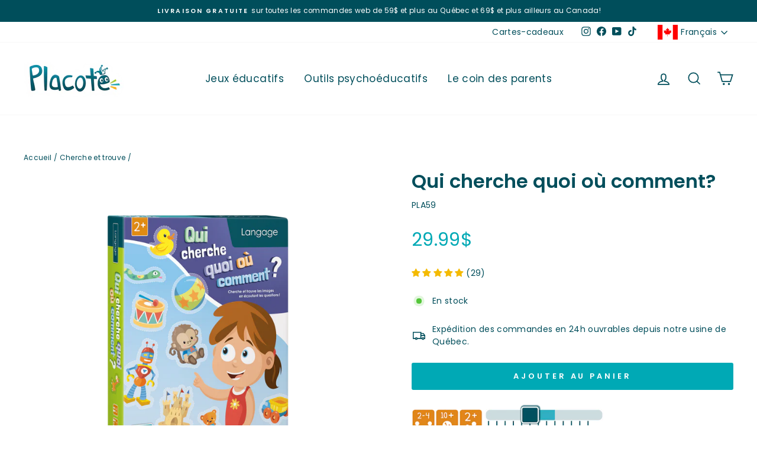

--- FILE ---
content_type: text/html; charset=utf-8
request_url: https://placote.com/collections/cherche-et-trouve/products/qui-cherche-quoi-ou-comment
body_size: 89646
content:
<!doctype html>
<html class="no-js" lang="fr" dir="ltr">
<head>
  <!-- Google Consent Mode V2 Consentmo -->
<script>
  window.consentmo_gcm_initial_state = "";
  window.consentmo_gcm_state = "";
  window.consentmo_gcm_security_storage = "";
  window.consentmo_gcm_ad_storage = "";
  window.consentmo_gcm_analytics_storage = "";
  window.consentmo_gcm_functionality_storage = "";
  window.consentmo_gcm_personalization_storage = "";
  window.consentmo_gcm_ads_data_redaction = "";
  window.consentmo_gcm_url_passthrough = "";
  window.consentmo_gcm_data_layer_name = "";
  
  // Google Consent Mode V2 integration script from Consentmo GDPR
  window.isenseRules = {};
  window.isenseRules.gcm = {
      gcmVersion: 2,
      integrationVersion: 3,
      customChanges: false,
      consentUpdated: false,
      initialState: 7,
      isCustomizationEnabled: false,
      adsDataRedaction: true,
      urlPassthrough: false,
      dataLayer: 'dataLayer',
      categories: { ad_personalization: "marketing", ad_storage: "marketing", ad_user_data: "marketing", analytics_storage: "analytics", functionality_storage: "functionality", personalization_storage: "functionality", security_storage: "strict"},
      storage: { ad_personalization: "false", ad_storage: "false", ad_user_data: "false", analytics_storage: "false", functionality_storage: "false", personalization_storage: "false", security_storage: "false", wait_for_update: 2000 }
  };
  if(window.consentmo_gcm_state !== null && window.consentmo_gcm_state !== "" && window.consentmo_gcm_state !== "0") {
    window.isenseRules.gcm.isCustomizationEnabled = true;
    window.isenseRules.gcm.initialState = window.consentmo_gcm_initial_state === null || window.consentmo_gcm_initial_state.trim() === "" ? window.isenseRules.gcm.initialState : window.consentmo_gcm_initial_state;
    window.isenseRules.gcm.categories.ad_storage = window.consentmo_gcm_ad_storage === null || window.consentmo_gcm_ad_storage.trim() === "" ? window.isenseRules.gcm.categories.ad_storage : window.consentmo_gcm_ad_storage;
    window.isenseRules.gcm.categories.ad_user_data = window.consentmo_gcm_ad_storage === null || window.consentmo_gcm_ad_storage.trim() === "" ? window.isenseRules.gcm.categories.ad_user_data : window.consentmo_gcm_ad_storage;
    window.isenseRules.gcm.categories.ad_personalization = window.consentmo_gcm_ad_storage === null || window.consentmo_gcm_ad_storage.trim() === "" ? window.isenseRules.gcm.categories.ad_personalization : window.consentmo_gcm_ad_storage;
    window.isenseRules.gcm.categories.analytics_storage = window.consentmo_gcm_analytics_storage === null || window.consentmo_gcm_analytics_storage.trim() === "" ? window.isenseRules.gcm.categories.analytics_storage : window.consentmo_gcm_analytics_storage;
    window.isenseRules.gcm.categories.functionality_storage = window.consentmo_gcm_functionality_storage === null || window.consentmo_gcm_functionality_storage.trim() === "" ? window.isenseRules.gcm.categories.functionality_storage : window.consentmo_gcm_functionality_storage;
    window.isenseRules.gcm.categories.personalization_storage = window.consentmo_gcm_personalization_storage === null || window.consentmo_gcm_personalization_storage.trim() === "" ? window.isenseRules.gcm.categories.personalization_storage : window.consentmo_gcm_personalization_storage;
    window.isenseRules.gcm.categories.security_storage = window.consentmo_gcm_security_storage === null || window.consentmo_gcm_security_storage.trim() === "" ? window.isenseRules.gcm.categories.security_storage : window.consentmo_gcm_security_storage;
    window.isenseRules.gcm.urlPassthrough = window.consentmo_gcm_url_passthrough === null || window.consentmo_gcm_url_passthrough.trim() === "" ? window.isenseRules.gcm.urlPassthrough : window.consentmo_gcm_url_passthrough;
    window.isenseRules.gcm.adsDataRedaction = window.consentmo_gcm_ads_data_redaction === null || window.consentmo_gcm_ads_data_redaction.trim() === "" ? window.isenseRules.gcm.adsDataRedaction : window.consentmo_gcm_ads_data_redaction;
    window.isenseRules.gcm.dataLayer = window.consentmo_gcm_data_layer_name === null || window.consentmo_gcm_data_layer_name.trim() === "" ? window.isenseRules.gcm.dataLayer : window.consentmo_gcm_data_layer_name;
  }
  window.isenseRules.initializeGcm = function (rules) {
    if(window.isenseRules.gcm.isCustomizationEnabled) {
      rules.initialState = window.isenseRules.gcm.initialState;
      rules.urlPassthrough = window.isenseRules.gcm.urlPassthrough === true || window.isenseRules.gcm.urlPassthrough === 'true';
      rules.adsDataRedaction = window.isenseRules.gcm.adsDataRedaction === true || window.isenseRules.gcm.adsDataRedaction === 'true';
    }
    
    let initialState = parseInt(rules.initialState);
    let marketingBlocked = initialState === 0 || initialState === 2 || initialState === 5 || initialState === 7;
    let analyticsBlocked = initialState === 0 || initialState === 3 || initialState === 6 || initialState === 7;
    let functionalityBlocked = initialState === 4 || initialState === 5 || initialState === 6 || initialState === 7;

    let gdprCache = localStorage.getItem('gdprCache') ? JSON.parse(localStorage.getItem('gdprCache')) : null;
    if (gdprCache && typeof gdprCache.updatedPreferences !== "undefined") {
      let updatedPreferences = gdprCache.updatedPreferences;
      marketingBlocked = parseInt(updatedPreferences.indexOf('marketing')) > -1;
      analyticsBlocked = parseInt(updatedPreferences.indexOf('analytics')) > -1;
      functionalityBlocked = parseInt(updatedPreferences.indexOf('functionality')) > -1;
    }

    Object.entries(rules.categories).forEach(category => {
      if(rules.storage.hasOwnProperty(category[0])) {
        switch(category[1]) {
          case 'strict':
            rules.storage[category[0]] = "granted";
            break;
          case 'marketing':
            rules.storage[category[0]] = marketingBlocked ? "denied" : "granted";
            break;
          case 'analytics':
            rules.storage[category[0]] = analyticsBlocked ? "denied" : "granted";
            break;
          case 'functionality':
            rules.storage[category[0]] = functionalityBlocked ? "denied" : "granted";
            break;
        }
      }
    });
    rules.consentUpdated = true;
    isenseRules.gcm = rules;
  }

  // Google Consent Mode - initialization start
  window.isenseRules.initializeGcm({
    ...window.isenseRules.gcm,
    adsDataRedaction: true,
    urlPassthrough: false,
    initialState: 7
  });

  /*
  * initialState acceptable values:
  * 0 - Set both ad_storage and analytics_storage to denied
  * 1 - Set all categories to granted
  * 2 - Set only ad_storage to denied
  * 3 - Set only analytics_storage to denied
  * 4 - Set only functionality_storage to denied
  * 5 - Set both ad_storage and functionality_storage to denied
  * 6 - Set both analytics_storage and functionality_storage to denied
  * 7 - Set all categories to denied
  */

  window[window.isenseRules.gcm.dataLayer] = window[window.isenseRules.gcm.dataLayer] || [];
  function gtag() { window[window.isenseRules.gcm.dataLayer].push(arguments); }
  gtag("consent", "default", isenseRules.gcm.storage);
  isenseRules.gcm.adsDataRedaction && gtag("set", "ads_data_redaction", isenseRules.gcm.adsDataRedaction);
  isenseRules.gcm.urlPassthrough && gtag("set", "url_passthrough", isenseRules.gcm.urlPassthrough);
</script>
  
  
  <script src="https://171f8818f37c41bc9ae0a4d947809814.js.ubembed.com" async></script>
  <meta charset="utf-8">
  <meta http-equiv="X-UA-Compatible" content="IE=edge,chrome=1">
  <meta name="viewport" content="width=device-width,initial-scale=1">
  <meta name="theme-color" content="#00a9b5">
  <link rel="canonical" href="https://placote.com/products/qui-cherche-quoi-ou-comment">
  <link rel="preconnect" href="https://cdn.shopify.com">
  <link rel="preconnect" href="https://fonts.shopifycdn.com">
  <link rel="dns-prefetch" href="https://productreviews.shopifycdn.com">
  <link rel="dns-prefetch" href="https://ajax.googleapis.com">
  <link rel="dns-prefetch" href="https://maps.googleapis.com">
  <link rel="dns-prefetch" href="https://maps.gstatic.com"><link rel="shortcut icon" href="//placote.com/cdn/shop/files/Favicon_Placote_32x32.png?v=1651597469" type="image/png" /><title>Qui cherche quoi où comment? - Jeu éducatif 2 ans à 4 ans - Placote
</title>
<meta name="description" content="Qui cherche quoi où? est conçu pour solliciter chez l’enfant de 2 à 4 ans la compréhension de concepts de base comme « petit », « gros », « dans », « devant », « au-dessus », etc."><meta property="og:site_name" content="Placote">
  <meta property="og:url" content="https://placote.com/products/qui-cherche-quoi-ou-comment">
  <meta property="og:title" content="Qui cherche quoi où comment?">
  <meta property="og:type" content="product">
  <meta property="og:description" content="Qui cherche quoi où? est conçu pour solliciter chez l’enfant de 2 à 4 ans la compréhension de concepts de base comme « petit », « gros », « dans », « devant », « au-dessus », etc."><meta property="og:image" content="http://placote.com/cdn/shop/products/PLA59-A_1800.png?v=1661452702">
    <meta property="og:image:secure_url" content="https://placote.com/cdn/shop/products/PLA59-A_1800.png?v=1661452702">
    <meta property="og:image:width" content="1800">
    <meta property="og:image:height" content="1800"><meta name="twitter:site" content="@">
  <meta name="twitter:card" content="summary_large_image">
  <meta name="twitter:title" content="Qui cherche quoi où comment?">
  <meta name="twitter:description" content="Qui cherche quoi où? est conçu pour solliciter chez l’enfant de 2 à 4 ans la compréhension de concepts de base comme « petit », « gros », « dans », « devant », « au-dessus », etc.">
<style data-shopify>@font-face {
  font-family: Poppins;
  font-weight: 600;
  font-style: normal;
  font-display: swap;
  src: url("//placote.com/cdn/fonts/poppins/poppins_n6.aa29d4918bc243723d56b59572e18228ed0786f6.woff2") format("woff2"),
       url("//placote.com/cdn/fonts/poppins/poppins_n6.5f815d845fe073750885d5b7e619ee00e8111208.woff") format("woff");
}

  @font-face {
  font-family: Poppins;
  font-weight: 400;
  font-style: normal;
  font-display: swap;
  src: url("//placote.com/cdn/fonts/poppins/poppins_n4.0ba78fa5af9b0e1a374041b3ceaadf0a43b41362.woff2") format("woff2"),
       url("//placote.com/cdn/fonts/poppins/poppins_n4.214741a72ff2596839fc9760ee7a770386cf16ca.woff") format("woff");
}


  @font-face {
  font-family: Poppins;
  font-weight: 600;
  font-style: normal;
  font-display: swap;
  src: url("//placote.com/cdn/fonts/poppins/poppins_n6.aa29d4918bc243723d56b59572e18228ed0786f6.woff2") format("woff2"),
       url("//placote.com/cdn/fonts/poppins/poppins_n6.5f815d845fe073750885d5b7e619ee00e8111208.woff") format("woff");
}

  @font-face {
  font-family: Poppins;
  font-weight: 400;
  font-style: italic;
  font-display: swap;
  src: url("//placote.com/cdn/fonts/poppins/poppins_i4.846ad1e22474f856bd6b81ba4585a60799a9f5d2.woff2") format("woff2"),
       url("//placote.com/cdn/fonts/poppins/poppins_i4.56b43284e8b52fc64c1fd271f289a39e8477e9ec.woff") format("woff");
}

  @font-face {
  font-family: Poppins;
  font-weight: 600;
  font-style: italic;
  font-display: swap;
  src: url("//placote.com/cdn/fonts/poppins/poppins_i6.bb8044d6203f492888d626dafda3c2999253e8e9.woff2") format("woff2"),
       url("//placote.com/cdn/fonts/poppins/poppins_i6.e233dec1a61b1e7dead9f920159eda42280a02c3.woff") format("woff");
}

</style><link href="//placote.com/cdn/shop/t/46/assets/theme.css?v=33459711151220962001765482269" rel="stylesheet" type="text/css" media="all" />
<style data-shopify>:root {
    --typeHeaderPrimary: Poppins;
    --typeHeaderFallback: sans-serif;
    --typeHeaderSize: 38px;
    --typeHeaderWeight: 600;
    --typeHeaderLineHeight: 1.3;
    --typeHeaderSpacing: 0.0em;

    --typeBasePrimary:Poppins;
    --typeBaseFallback:sans-serif;
    --typeBaseSize: 14px;
    --typeBaseWeight: 400;
    --typeBaseSpacing: 0.025em;
    --typeBaseLineHeight: 1.5;

    --typeCollectionTitle: 26px;

    --iconWeight: 4px;
    --iconLinecaps: miter;

    
      --buttonRadius: 3px;
    

    --colorGridOverlayOpacity: 0.0;
  }

  .placeholder-content {
    background-image: linear-gradient(100deg, rgba(0,0,0,0) 40%, rgba(0, 0, 0, 0.0) 63%, rgba(0,0,0,0) 79%);
  }</style><!-- Google Tag Manager -->
    <script>(function(w,d,s,l,i){w[l]=w[l]||[];w[l].push({'gtm.start':
    new Date().getTime(),event:'gtm.js'});var f=d.getElementsByTagName(s)[0],
    j=d.createElement(s),dl=l!='dataLayer'?'&l='+l:'';j.async=true;j.src=
    'https://www.googletagmanager.com/gtm.js?id='+i+dl;f.parentNode.insertBefore(j,f);
    })(window,document,'script','dataLayer','GTM-KBXTSJF');</script>
    <!-- End Google Tag Manager -->
  <script>
    document.documentElement.className = document.documentElement.className.replace('no-js', 'js');

    window.theme = window.theme || {};
    theme.routes = {
      home: "/",
      cart: "/cart.js",
      cartPage: "/cart",
      cartAdd: "/cart/add.js",
      cartChange: "/cart/change.js",
      search: "/search"
    };
    theme.strings = {
      soldOut: "Rupture de stock",
      unavailable: "Non disponible",
      inStockLabel: "En stock",
      stockLabel: "",
      willNotShipUntil: "Sera expédié après [date]",
      willBeInStockAfter: "Sera en stock à compter de [date]",
      waitingForStock: "Inventaire sur le chemin",
      savePrice: "Épargnez [saved_amount]",
      cartEmpty: "Votre panier est vide.",
      cartTermsConfirmation: "Vous devez accepter les termes et conditions de vente pour vérifier",
      searchCollections: "Collections:",
      searchPages: "Pages:",
      searchArticles: "Des articles:"
    };
    theme.settings = {
      dynamicVariantsEnable: true,
      cartType: "drawer",
      isCustomerTemplate: false,
      moneyFormat: "{{amount}}$",
      saveType: "dollar",
      productImageSize: "natural",
      productImageCover: false,
      predictiveSearch: true,
      predictiveSearchType: "product",
      quickView: false,
      themeName: 'Impulse',
      themeVersion: "5.5.1"
    };
  </script>

  <script>window.performance && window.performance.mark && window.performance.mark('shopify.content_for_header.start');</script><meta name="google-site-verification" content="pFOj_ZU__I1TVM4wbgHVUwwOpnUCBqn5A8WFIPk9hVw">
<meta name="facebook-domain-verification" content="00pvqs1hq7k6y90zwl3kfipeo2a3bl">
<meta id="shopify-digital-wallet" name="shopify-digital-wallet" content="/41531277476/digital_wallets/dialog">
<link rel="alternate" hreflang="x-default" href="https://placote.com/products/qui-cherche-quoi-ou-comment">
<link rel="alternate" hreflang="fr" href="https://placote.com/products/qui-cherche-quoi-ou-comment">
<link rel="alternate" hreflang="en" href="https://placote.com/en/products/qui-cherche-quoi-ou-comment">
<link rel="alternate" type="application/json+oembed" href="https://placote.com/products/qui-cherche-quoi-ou-comment.oembed">
<script async="async" src="/checkouts/internal/preloads.js?locale=fr-CA"></script>
<script id="shopify-features" type="application/json">{"accessToken":"62e59106a2cd99adc48f11ff0ef5bc78","betas":["rich-media-storefront-analytics"],"domain":"placote.com","predictiveSearch":true,"shopId":41531277476,"locale":"fr"}</script>
<script>var Shopify = Shopify || {};
Shopify.shop = "placote.myshopify.com";
Shopify.locale = "fr";
Shopify.currency = {"active":"CAD","rate":"1.0"};
Shopify.country = "CA";
Shopify.theme = {"name":"PLA placote-multi\/site\/ca","id":144959013028,"schema_name":"Impulse","schema_version":"5.5.1","theme_store_id":null,"role":"main"};
Shopify.theme.handle = "null";
Shopify.theme.style = {"id":null,"handle":null};
Shopify.cdnHost = "placote.com/cdn";
Shopify.routes = Shopify.routes || {};
Shopify.routes.root = "/";</script>
<script type="module">!function(o){(o.Shopify=o.Shopify||{}).modules=!0}(window);</script>
<script>!function(o){function n(){var o=[];function n(){o.push(Array.prototype.slice.apply(arguments))}return n.q=o,n}var t=o.Shopify=o.Shopify||{};t.loadFeatures=n(),t.autoloadFeatures=n()}(window);</script>
<script id="shop-js-analytics" type="application/json">{"pageType":"product"}</script>
<script defer="defer" async type="module" src="//placote.com/cdn/shopifycloud/shop-js/modules/v2/client.init-shop-cart-sync_CFsGrWZK.fr.esm.js"></script>
<script defer="defer" async type="module" src="//placote.com/cdn/shopifycloud/shop-js/modules/v2/chunk.common_BmZGYhCT.esm.js"></script>
<script type="module">
  await import("//placote.com/cdn/shopifycloud/shop-js/modules/v2/client.init-shop-cart-sync_CFsGrWZK.fr.esm.js");
await import("//placote.com/cdn/shopifycloud/shop-js/modules/v2/chunk.common_BmZGYhCT.esm.js");

  window.Shopify.SignInWithShop?.initShopCartSync?.({"fedCMEnabled":true,"windoidEnabled":true});

</script>
<script>(function() {
  var isLoaded = false;
  function asyncLoad() {
    if (isLoaded) return;
    isLoaded = true;
    var urls = ["\/\/www.powr.io\/powr.js?powr-token=placote.myshopify.com\u0026external-type=shopify\u0026shop=placote.myshopify.com","https:\/\/chimpstatic.com\/mcjs-connected\/js\/users\/f4c7cbf0a608e6aee041f8e57\/04cb3ef04248ffc00c8251fae.js?shop=placote.myshopify.com","https:\/\/shopify.livechatinc.com\/api\/v2\/script\/928eba75-d9fd-425c-be34-e5fb97cf67c4\/widget.js?shop=placote.myshopify.com","\/\/cdn.shopify.com\/proxy\/3155d540eff5bec850e600dab750d75ce1f1ec23cbee04a859b4bbce30b47849\/passetemps4427.activehosted.com\/js\/site-tracking.php?shop=placote.myshopify.com\u0026sp-cache-control=cHVibGljLCBtYXgtYWdlPTkwMA","\/\/cdn.shopify.com\/proxy\/3155d540eff5bec850e600dab750d75ce1f1ec23cbee04a859b4bbce30b47849\/passetemps4427.activehosted.com\/js\/site-tracking.php?shop=placote.myshopify.com\u0026sp-cache-control=cHVibGljLCBtYXgtYWdlPTkwMA","https:\/\/static.klaviyo.com\/onsite\/js\/UwqTiu\/klaviyo.js?company_id=UwqTiu\u0026shop=placote.myshopify.com","https:\/\/cdn.hextom.com\/js\/eventpromotionbar.js?shop=placote.myshopify.com"];
    for (var i = 0; i < urls.length; i++) {
      var s = document.createElement('script');
      s.type = 'text/javascript';
      s.async = true;
      s.src = urls[i];
      var x = document.getElementsByTagName('script')[0];
      x.parentNode.insertBefore(s, x);
    }
  };
  if(window.attachEvent) {
    window.attachEvent('onload', asyncLoad);
  } else {
    window.addEventListener('load', asyncLoad, false);
  }
})();</script>
<script id="__st">var __st={"a":41531277476,"offset":-18000,"reqid":"39f9ca8f-2e75-4438-9677-df29aca7a54b-1768164566","pageurl":"placote.com\/collections\/cherche-et-trouve\/products\/qui-cherche-quoi-ou-comment","u":"f58d8c51340b","p":"product","rtyp":"product","rid":7414301327524};</script>
<script>window.ShopifyPaypalV4VisibilityTracking = true;</script>
<script id="captcha-bootstrap">!function(){'use strict';const t='contact',e='account',n='new_comment',o=[[t,t],['blogs',n],['comments',n],[t,'customer']],c=[[e,'customer_login'],[e,'guest_login'],[e,'recover_customer_password'],[e,'create_customer']],r=t=>t.map((([t,e])=>`form[action*='/${t}']:not([data-nocaptcha='true']) input[name='form_type'][value='${e}']`)).join(','),a=t=>()=>t?[...document.querySelectorAll(t)].map((t=>t.form)):[];function s(){const t=[...o],e=r(t);return a(e)}const i='password',u='form_key',d=['recaptcha-v3-token','g-recaptcha-response','h-captcha-response',i],f=()=>{try{return window.sessionStorage}catch{return}},m='__shopify_v',_=t=>t.elements[u];function p(t,e,n=!1){try{const o=window.sessionStorage,c=JSON.parse(o.getItem(e)),{data:r}=function(t){const{data:e,action:n}=t;return t[m]||n?{data:e,action:n}:{data:t,action:n}}(c);for(const[e,n]of Object.entries(r))t.elements[e]&&(t.elements[e].value=n);n&&o.removeItem(e)}catch(o){console.error('form repopulation failed',{error:o})}}const l='form_type',E='cptcha';function T(t){t.dataset[E]=!0}const w=window,h=w.document,L='Shopify',v='ce_forms',y='captcha';let A=!1;((t,e)=>{const n=(g='f06e6c50-85a8-45c8-87d0-21a2b65856fe',I='https://cdn.shopify.com/shopifycloud/storefront-forms-hcaptcha/ce_storefront_forms_captcha_hcaptcha.v1.5.2.iife.js',D={infoText:'Protégé par hCaptcha',privacyText:'Confidentialité',termsText:'Conditions'},(t,e,n)=>{const o=w[L][v],c=o.bindForm;if(c)return c(t,g,e,D).then(n);var r;o.q.push([[t,g,e,D],n]),r=I,A||(h.body.append(Object.assign(h.createElement('script'),{id:'captcha-provider',async:!0,src:r})),A=!0)});var g,I,D;w[L]=w[L]||{},w[L][v]=w[L][v]||{},w[L][v].q=[],w[L][y]=w[L][y]||{},w[L][y].protect=function(t,e){n(t,void 0,e),T(t)},Object.freeze(w[L][y]),function(t,e,n,w,h,L){const[v,y,A,g]=function(t,e,n){const i=e?o:[],u=t?c:[],d=[...i,...u],f=r(d),m=r(i),_=r(d.filter((([t,e])=>n.includes(e))));return[a(f),a(m),a(_),s()]}(w,h,L),I=t=>{const e=t.target;return e instanceof HTMLFormElement?e:e&&e.form},D=t=>v().includes(t);t.addEventListener('submit',(t=>{const e=I(t);if(!e)return;const n=D(e)&&!e.dataset.hcaptchaBound&&!e.dataset.recaptchaBound,o=_(e),c=g().includes(e)&&(!o||!o.value);(n||c)&&t.preventDefault(),c&&!n&&(function(t){try{if(!f())return;!function(t){const e=f();if(!e)return;const n=_(t);if(!n)return;const o=n.value;o&&e.removeItem(o)}(t);const e=Array.from(Array(32),(()=>Math.random().toString(36)[2])).join('');!function(t,e){_(t)||t.append(Object.assign(document.createElement('input'),{type:'hidden',name:u})),t.elements[u].value=e}(t,e),function(t,e){const n=f();if(!n)return;const o=[...t.querySelectorAll(`input[type='${i}']`)].map((({name:t})=>t)),c=[...d,...o],r={};for(const[a,s]of new FormData(t).entries())c.includes(a)||(r[a]=s);n.setItem(e,JSON.stringify({[m]:1,action:t.action,data:r}))}(t,e)}catch(e){console.error('failed to persist form',e)}}(e),e.submit())}));const S=(t,e)=>{t&&!t.dataset[E]&&(n(t,e.some((e=>e===t))),T(t))};for(const o of['focusin','change'])t.addEventListener(o,(t=>{const e=I(t);D(e)&&S(e,y())}));const B=e.get('form_key'),M=e.get(l),P=B&&M;t.addEventListener('DOMContentLoaded',(()=>{const t=y();if(P)for(const e of t)e.elements[l].value===M&&p(e,B);[...new Set([...A(),...v().filter((t=>'true'===t.dataset.shopifyCaptcha))])].forEach((e=>S(e,t)))}))}(h,new URLSearchParams(w.location.search),n,t,e,['guest_login'])})(!0,!0)}();</script>
<script integrity="sha256-4kQ18oKyAcykRKYeNunJcIwy7WH5gtpwJnB7kiuLZ1E=" data-source-attribution="shopify.loadfeatures" defer="defer" src="//placote.com/cdn/shopifycloud/storefront/assets/storefront/load_feature-a0a9edcb.js" crossorigin="anonymous"></script>
<script data-source-attribution="shopify.dynamic_checkout.dynamic.init">var Shopify=Shopify||{};Shopify.PaymentButton=Shopify.PaymentButton||{isStorefrontPortableWallets:!0,init:function(){window.Shopify.PaymentButton.init=function(){};var t=document.createElement("script");t.src="https://placote.com/cdn/shopifycloud/portable-wallets/latest/portable-wallets.fr.js",t.type="module",document.head.appendChild(t)}};
</script>
<script data-source-attribution="shopify.dynamic_checkout.buyer_consent">
  function portableWalletsHideBuyerConsent(e){var t=document.getElementById("shopify-buyer-consent"),n=document.getElementById("shopify-subscription-policy-button");t&&n&&(t.classList.add("hidden"),t.setAttribute("aria-hidden","true"),n.removeEventListener("click",e))}function portableWalletsShowBuyerConsent(e){var t=document.getElementById("shopify-buyer-consent"),n=document.getElementById("shopify-subscription-policy-button");t&&n&&(t.classList.remove("hidden"),t.removeAttribute("aria-hidden"),n.addEventListener("click",e))}window.Shopify?.PaymentButton&&(window.Shopify.PaymentButton.hideBuyerConsent=portableWalletsHideBuyerConsent,window.Shopify.PaymentButton.showBuyerConsent=portableWalletsShowBuyerConsent);
</script>
<script data-source-attribution="shopify.dynamic_checkout.cart.bootstrap">document.addEventListener("DOMContentLoaded",(function(){function t(){return document.querySelector("shopify-accelerated-checkout-cart, shopify-accelerated-checkout")}if(t())Shopify.PaymentButton.init();else{new MutationObserver((function(e,n){t()&&(Shopify.PaymentButton.init(),n.disconnect())})).observe(document.body,{childList:!0,subtree:!0})}}));
</script>
<link id="shopify-accelerated-checkout-styles" rel="stylesheet" media="screen" href="https://placote.com/cdn/shopifycloud/portable-wallets/latest/accelerated-checkout-backwards-compat.css" crossorigin="anonymous">
<style id="shopify-accelerated-checkout-cart">
        #shopify-buyer-consent {
  margin-top: 1em;
  display: inline-block;
  width: 100%;
}

#shopify-buyer-consent.hidden {
  display: none;
}

#shopify-subscription-policy-button {
  background: none;
  border: none;
  padding: 0;
  text-decoration: underline;
  font-size: inherit;
  cursor: pointer;
}

#shopify-subscription-policy-button::before {
  box-shadow: none;
}

      </style>

<script>window.performance && window.performance.mark && window.performance.mark('shopify.content_for_header.end');</script>

  <script src="//placote.com/cdn/shop/t/46/assets/vendor-scripts-v11.js" defer="defer"></script><script>
    Shopify.storefront = {};
    Shopify.storefront.api_key = '02d82dcff35d0297ef17a6c27b49648b';
    Shopify.storefront.api_version = '2022-04';
  </script>
  <script src="//placote.com/cdn/shop/t/46/assets/theme.js?v=56012691526232342691765808198" defer="defer"></script>
<link rel="preload" href="//placote.com/cdn/shop/t/46/assets/limoniapps-discountninja.css?v=3653470535476912211721156427" as="style" onload="this.onload=null;this.rel='stylesheet'">
<noscript><link rel="stylesheet" href="//placote.com/cdn/shop/t/46/assets/limoniapps-discountninja.css?v=3653470535476912211721156427"></noscript>


<script type="text/javascript">
try { var a = window.location.href.replace(window.location.hash, ""); var b = [], hash; var c = a.slice(a.indexOf('?') + 1).split('&'); for (var i = 0; i < c.length; i++) {hash = c[i].split('='); b.push(hash[0]); b[hash[0]] = hash[1];} var d = b["token"]; var e = b["discountcode"]; var f = 'limoniapps-discountninja-'; if (d) sessionStorage.setItem(f + 'savedtoken', d); if (e) sessionStorage.setItem(f + 'saveddiscountcode', e); } catch (e) { var a = 0; }
try { if(null==EventTarget.prototype.original_limoniAppsDiscountNinja_addEventListener){EventTarget.prototype.original_limoniAppsDiscountNinja_addEventListener=EventTarget.prototype.addEventListener,EventTarget.prototype.addEventListener=function(n,i,t){this.limoniAppsDiscountNinjaAllHandlers=this.limoniAppsDiscountNinjaAllHandlers||[],this.limoniAppsDiscountNinjaAllHandlers.push({typ:n,fn:i,opt:t}),this.original_limoniAppsDiscountNinja_addEventListener(n,i,t)}} } catch (e) { var a = 0; }
</script><!-- BEGIN app block: shopify://apps/consentmo-gdpr/blocks/gdpr_cookie_consent/4fbe573f-a377-4fea-9801-3ee0858cae41 --><!-- BEGIN app snippet: consentmo-metafields -->

  <!-- Metafields code added by Consentmo GDPR -->
  

  <script type="text/javascript">
      window.isense_gdpr_privacy_policy_text = "Politique de confidentialité";
      window.imprint_link_text = "";
      window.isense_gdpr_accept_button_text = "Accepter";
      window.isense_gdpr_close_button_text = "Fermer";
      window.isense_gdpr_reject_button_text = "Rejeter";
      window.isense_gdpr_change_cookies_text = "Préférences";
      window.isense_widget_content = "Préférences en matière de cookies";
      window.isense_gdpr_text = "Ce site utilise des cookies pour vous garantir la meilleure expérience sur notre site.";
      window.isense_gdpr_dialog_title = "";

      window.isense_gdpr_strict_cookies_checkbox = "Cookies strictement requis";
      window.isense_gdpr_strict_cookies_text = "Ces cookies sont nécessaires au fonctionnement du site web et ne peuvent pas être désactivés. Ces cookies ne sont définis qu’en réponse à des actions que vous avez effectuées, telles que la langue, la devise, la session de connexion, les préférences de confidentialité. Vous pouvez configurer votre navigateur pour bloquer ces cookies, mais cela pourrait affecter le fonctionnement de notre site.";
      window.isense_gdpr_strict_cookies_info_header = "Informations strictes sur les cookies";

      window.isense_gdpr_analytics_cookies_checkbox = "Analytique et statistiques";
      window.isense_gdpr_analytics_cookies_text = "Ces cookies nous permettent de mesurer le trafic des visiteurs et de voir les sources de trafic en collectant des informations dans des ensembles de données. Ils nous aident également à comprendre quels produits et actions sont plus populaires que d’autres.";
      window.isense_gdpr_analytics_cookies_info_header = "Informations sur les cookies analytiques";

      window.isense_gdpr_marketing_cookies_checkbox = "Marketing et reciblage";
      window.isense_gdpr_marketing_cookies_text = "Ces cookies sont généralement définis par nos partenaires marketing et publicitaires. Ils peuvent être utilisés par eux pour créer un profil de vos intérêts et vous montrer plus tard des publicités pertinentes. Si vous n’autorisez pas ces cookies, vous ne verrez pas de publicités ciblées pour vos centres d’intérêt.";
      window.isense_gdpr_marketing_cookies_info_header = "Informations sur les cookies marketing";

      window.isense_gdpr_functionality_cookies_checkbox = "Cookies fonctionnels";
      window.isense_gdpr_functionality_cookies_text = "Ces cookies permettent à notre site web d’offrir des fonctions supplémentaires et des paramètres personnels. Ils peuvent être définis par nous ou par des prestataires de services tiers que nous avons placés sur nos pages. Si vous n’autorisez pas ces cookies, ces services ou certains de ces services pourraient ne pas fonctionner correctement.";
      window.isense_gdpr_functionality_cookies_info_header = "Informations sur les cookies de fonctionnalité";

      window.isense_gdpr_cross_domain_consent_sharing_title = "";
      window.isense_gdpr_cross_domain_consent_sharing_text = "";
      window.isense_gdpr_cross_domain_consent_sharing_list = "";

      window.isense_gdpr_popup_header = "Choisissez le(s) type(s) de cookies que vous acceptez d’utiliser";

      
      window.isense_gdpr_popup_description = "";
      

      window.isense_gdpr_dismiss_button_text = "Fermer";

      window.isense_gdpr_accept_selected_button_text = "Accepter la sélection";
      window.isense_gdpr_accept_all_button_text = "Accepter tout";
      window.isense_gdpr_reject_all_button_text = "Rejeter Tout";

      window.isense_gdpr_data_collection_text = "*En cliquant sur les boutons ci-dessus, je donne mon consentement à la collecte de mon adresse IP et de mon e-mail (si inscrit). Pour plus d'informations, consultez <a href='https://placote.com/pages/gdpr-compliance' target='_blank'>Conformité RGPD</a>";
      window.isense_gdpr_data_collection_text_cpra = "*En cliquant sur les boutons ci-dessus, je donne mon consentement à la collecte de mon adresse IP et de mon e-mail (si inscrit). Pour plus d'informations, consultez <a href='https://placote.com/pages/gdpr-compliance' target='_blank'>Conformité RGPD</a>";
      window.isense_gdpr_data_collection_text_vcdpa = "*En cliquant sur les boutons ci-dessus, je donne mon consentement à la collecte de mon adresse IP et de mon e-mail (si inscrit). Pour plus d'informations, consultez <a href='https://placote.com/pages/gdpr-compliance' target='_blank'>Conformité RGPD</a>";
      window.isense_gdpr_data_collection_text_us = "*En cliquant sur les boutons ci-dessus, je donne mon consentement à la collecte de mon adresse IP et de mon e-mail (si inscrit). Pour plus d'informations, consultez <a href='https://placote.com/pages/gdpr-compliance' target='_blank'>Conformité RGPD</a>";
      window.isense_gdpr_data_collection_text_appi = "*En cliquant sur les boutons ci-dessus, je donne mon consentement à la collecte de mon adresse IP et de mon e-mail (si inscrit). Pour plus d'informations, consultez <a href='https://placote.com/pages/gdpr-compliance' target='_blank'>Conformité RGPD</a>";
      window.isense_gdpr_data_collection_text_pipeda = "*En cliquant sur les boutons ci-dessus, je donne mon consentement à la collecte de mon adresse IP et de mon e-mail (si inscrit). Pour plus d'informations, consultez <a href='https://placote.com/pages/gdpr-compliance' target='_blank'>Conformité RGPD</a>";

      window.isense_gdpr_cookie_titles_cookie = "";
      window.isense_gdpr_cookie_titles_duration = "";
      window.isense_gdpr_cookie_titles_description = "";
      window.isense_gdpr_cookie_titles_provider = "";
      
      window.isense_gdpr_cookie__ab = "Ce cookie est généralement fourni par Shopify et est utilisé dans le cadre de l'accès à la vue d'administration d'une plateforme de boutique en ligne.";
      window.isense_gdpr_cookie__orig_referrer = "Ce cookie est généralement fourni par Shopify et est utilisé pour suivre les pages de destination.";
      window.isense_gdpr_cookie_identity_state = "Ce cookie est généralement fourni par Shopify et est utilisé dans le cadre de l'authentification du client.";
      window.isense_gdpr_cookie_identity_customer_account_number = "Ce cookie est généralement fourni par Shopify et est utilisé dans le cadre de l'authentification du client.";
      window.isense_gdpr_cookie__landing_page = "Ce cookie est généralement fourni par Shopify et est utilisé pour suivre les pages de destination.";
      window.isense_gdpr_cookie__secure_session_id = "Ce cookie est généralement fourni par Shopify et est utilisé pour suivre la session d'un utilisateur tout au long du processus de paiement en plusieurs étapes et garder ses détails de commande, de paiement et d'expédition connectés.";
      window.isense_gdpr_cookie_cart = "Ce cookie est généralement fourni par Shopify et est utilisé en relation avec un panier d'achat.";
      window.isense_gdpr_cookie_cart_sig = "Ce cookie est généralement fourni par Shopify et est utilisé dans le cadre du paiement. Il est utilisé pour vérifier l'intégrité du chariot et pour assurer la performance de certaines opérations du chariot.";
      window.isense_gdpr_cookie_cart_ts = "Ce cookie est généralement fourni par Shopify et est utilisé dans le cadre du paiement.";
      window.isense_gdpr_cookie_cart_ver = "Ce cookie est généralement fourni par Shopify et est utilisé en relation avec le panier.";
      window.isense_gdpr_cookie_cart_currency = "Ce cookie est généralement fourni par Shopify et il est défini après la fin d'un paiement pour garantir que les nouveaux paniers sont dans la même devise que le dernier paiement.";
      window.isense_gdpr_cookie_tracked_start_checkout = "Ce cookie est généralement fourni par Shopify et est utilisé dans le cadre du paiement.";
      window.isense_gdpr_cookie_storefront_digest = "Ce cookie est généralement fourni par Shopify et il stocke un résumé du mot de passe de la vitrine, permettant aux marchands de prévisualiser leur vitrine alors qu'elle est protégée par un mot de passe.";
      window.isense_gdpr_cookie_checkout_token = "Ce cookie est généralement fourni par Shopify et est utilisé dans le cadre d'un service de paiement.";
      window.isense_gdpr_cookie__shopify_m = "Ce cookie est généralement fourni par Shopify et est utilisé pour gérer les paramètres de confidentialité des clients.";
      window.isense_gdpr_cookie__shopify_tm = "Ce cookie est généralement fourni par Shopify et est utilisé pour gérer les paramètres de confidentialité des clients.";
      window.isense_gdpr_cookie__shopify_tw = "Ce cookie est généralement fourni par Shopify et est utilisé pour gérer les paramètres de confidentialité des clients.";
      window.isense_gdpr_cookie__tracking_consent = "Ce cookie est généralement fourni par Shopify et est utilisé pour stocker les préférences d'un utilisateur si un marchand a mis en place des règles de confidentialité dans la région du visiteur.";
      window.isense_gdpr_cookie_secure_customer_sig = "Ce cookie est généralement fourni par Shopify et est utilisé en relation avec une connexion client.";
      window.isense_gdpr_cookie__shopify_y = "Ce cookie est associé à la suite analytique de Shopify.";
      window.isense_gdpr_cookie_customer_auth_provider = "Ce cookie est associé à la suite analytique de Shopify.";
      window.isense_gdpr_cookie_customer_auth_session_created_at = "Ce cookie est associé à la suite analytique de Shopify.";
      window.isense_gdpr_cookie__y = "Ce cookie est associé à la suite analytique de Shopify.";
      window.isense_gdpr_cookie__shopify_s = "Ce cookie est associé à la suite analytique de Shopify.";
      window.isense_gdpr_cookie__shopify_fs = "Ce cookie est associé à la suite analytique de Shopify.";
      window.isense_gdpr_cookie__ga = "Ce nom de cookie est associé à Google Universal Analytics";
      window.isense_gdpr_cookie__gid = "Ce nom de cookie est associé à Google Universal Analytics.";
      window.isense_gdpr_cookie__gat = "Ce nom de cookie est associé à Google Universal Analytics.";
      window.isense_gdpr_cookie__shopify_sa_t = "Ce cookie est associé à la suite analytique de Shopify concernant le marketing et les références.";
      window.isense_gdpr_cookie__shopify_sa_p = "Ce cookie est associé à la suite analytique de Shopify concernant le marketing et les références.";
      window.isense_gdpr_cookie_IDE = "Ce domaine appartient à Doubleclick (Google). L'activité commerciale principale est la suivante : Doubleclick est l'échange publicitaire d'enchères en temps réel de Google.";
      window.isense_gdpr_cookie__s = "Ce cookie est associé à la suite analytique de Shopify.";
      window.isense_gdpr_cookie_GPS = "Ce cookie est associé à YouTube, qui collecte des données utilisateur via des vidéos intégrées dans des sites Web, qui sont agrégées avec des données de profil d'autres services Google afin d'afficher des publicités ciblées pour les visiteurs Web sur un large éventail de leurs propres sites Web et d'autres.";
      window.isense_gdpr_cookie_PREF = "Ce cookie, qui peut être défini par Google ou Doubleclick, peut être utilisé par des partenaires publicitaires pour créer un profil d'intérêts afin de diffuser des annonces pertinentes sur d'autres sites.";
      window.isense_gdpr_cookie_BizoID = "Il s'agit d'un cookie Microsoft MSN 1st party permettant d'activer le contenu basé sur l'utilisateur.";
      window.isense_gdpr_cookie__fbp = "Utilisé par Facebook pour fournir une série de produits publicitaires tels que les enchères en temps réel d'annonceurs tiers.";
      window.isense_gdpr_cookie___adroll = "Ce cookie est associé à AdRoll";
      window.isense_gdpr_cookie___adroll_v4 = "Ce cookie est associé à AdRoll";
      window.isense_gdpr_cookie___adroll_fpc = "Ce cookie est associé à AdRoll";
      window.isense_gdpr_cookie___ar_v4 = "Ce cookie est associé à AdRoll";
      window.isense_gdpr_cookie_cookieconsent_preferences_disabled = "Ce cookie est associé à l'application Consentmo GDPR Compliance et est utilisé pour stocker le consentement du client.";
      window.isense_gdpr_cookie_cookieconsent_status = "Ce cookie est associé à l'application Consentmo GDPR Compliance et est utilisé pour stocker le consentement du client.";
      window.isense_gdpr_cookie_no_info = "Il n'y a pas encore d'informations sur ce cookie.";
      window.isense_gdpr_cookie__customer_account_shop_sessions = "Utilisé en combinaison avec le cookie _secure_account_session_id pour suivre les sessions utilisateur des nouveaux comptes clients.";
      window.isense_gdpr_cookie__secure_account_session_id = "Utilisé pour suivre les sessions utilisateur pour les nouveaux comptes clients.";
      window.isense_gdpr_cookie__shopify_country = "Pour les magasins où la page devise/prix est déterminée par GeoIP, ce cookie stocke la page que nous avons trouvée. Ce cookie permet d'éviter la vérification GeoIP après la première application.";
      window.isense_gdpr_cookie__storefront_u = "Utilisé pour faciliter la mise à jour des informations du compte client.";
      window.isense_gdpr_cookie__cmp_a = "Utilisé pour gérer les paramètres de confidentialité des clients.";
      window.isense_gdpr_cookie_checkout = "Utilisé dans le cadre des paiements.";
      window.isense_gdpr_cookie_customer_account_locale = "Utilisé dans le cadre de nouveaux comptes clients.";
      window.isense_gdpr_cookie_dynamic_checkout_shown_on_cart = "Utilisé dans le cadre des paiements.";
      window.isense_gdpr_cookie_hide_shopify_pay_for_checkout = "Utilisé dans le cadre des paiements.";
      window.isense_gdpr_cookie_shopify_pay = "Utilisé dans le cadre des paiements.";
      window.isense_gdpr_cookie_shopify_pay_redirect = "Utilisé dans le cadre des paiements.";
      window.isense_gdpr_cookie_shop_pay_accelerated = "Utilisé dans le cadre des paiements.";
      window.isense_gdpr_cookie_keep_alive = "Utilisé conjointement avec la localisation de l'acheteur.";
      window.isense_gdpr_cookie_source_name = "Utilisé en combinaison avec des applications mobiles pour fournir un comportement de paiement personnalisé lors de la navigation dans une boutique d'applications mobiles compatible.";
      window.isense_gdpr_cookie_master_device_id = "Utilisé conjointement avec la connexion du commerçant.";
      window.isense_gdpr_cookie_previous_step = "Utilisé dans le cadre des paiements.";
      window.isense_gdpr_cookie_discount_code = "Utilisé dans le cadre des paiements.";
      window.isense_gdpr_cookie_remember_me = "Utilisé dans le cadre des paiements.";
      window.isense_gdpr_cookie_checkout_session_lookup = "Utilisé dans le cadre des paiements.";
      window.isense_gdpr_cookie_checkout_prefill = "Utilisé dans le cadre des paiements.";
      window.isense_gdpr_cookie_checkout_queue_token = "Utilisé dans le cadre des paiements.";
      window.isense_gdpr_cookie_checkout_queue_checkout_token = "Utilisé dans le cadre des paiements.";
      window.isense_gdpr_cookie_checkout_worker_session = "Utilisé dans le cadre des paiements.";
      window.isense_gdpr_cookie_checkout_session_token = "Utilisé dans le cadre des paiements.";
      window.isense_gdpr_cookie_cookietest = "Utilisez-le pour vous assurer que nos systèmes fonctionnent correctement.";
      window.isense_gdpr_cookie_order = "Utilisé conjointement avec la page d'état de la commande.";
      window["isense_gdpr_cookie_identity-state"] = "Il est utilisé dans le cadre de l'identification de l'utilisateur.";
      window.isense_gdpr_cookie_card_update_verification_id = "Utilisé dans le cadre des paiements.";
      window.isense_gdpr_cookie_customer_account_new_login = "Il est utilisé dans le cadre de l'identification de l'utilisateur.";
      window.isense_gdpr_cookie_customer_account_preview = "Il est utilisé dans le cadre de l'identification de l'utilisateur.";
      window.isense_gdpr_cookie_customer_payment_method = "Utilisé dans le cadre des paiements.";
      window.isense_gdpr_cookie_customer_shop_pay_agreement = "Utilisé dans le cadre des paiements.";
      window.isense_gdpr_cookie_pay_update_intent_id = "Utilisé dans le cadre des paiements.";
      window.isense_gdpr_cookie_localization = "Utilisé dans le cadre des paiements.";
      window.isense_gdpr_cookie_profile_preview_token = "Utilisé dans le cadre des paiements.";
      window.isense_gdpr_cookie_login_with_shop_finalize = "Il est utilisé dans le cadre de l'identification de l'utilisateur.";
      window.isense_gdpr_cookie_preview_theme = "Il est utilisé en conjonction avec l'éditeur de thème.";
      window["isense_gdpr_cookie_shopify-editor-unconfirmed-settings"] = "Il est utilisé en conjonction avec l'éditeur de thème.";
      window["isense_gdpr_cookie_wpm-test-cookie"] = "Utilisez-le pour vous assurer que nos systèmes fonctionnent correctement";

      window.isense_gdpr_cookie__ab_duration = "2 semaines";
      window.isense_gdpr_cookie__orig_referrer_duration = "2 semaines";
      window.isense_gdpr_cookie_identity_state_duration = "1 jour";
      window.isense_gdpr_cookie_identity_customer_account_number_duration = "12 semaines";
      window.isense_gdpr_cookie__landing_page_duration = "2 semaines";
      window.isense_gdpr_cookie__secure_session_id_duration = "1 jour";
      window.isense_gdpr_cookie_cart_duration = "2 semaines";
      window.isense_gdpr_cookie_cart_sig_duration = "2 semaines";
      window.isense_gdpr_cookie_cart_ts_duration = "2 semaines";
      window.isense_gdpr_cookie_cart_ver_duration = "2 semaines";
      window.isense_gdpr_cookie_cart_currency_duration = "2 semaines";
      window.isense_gdpr_cookie_tracked_start_checkout_duration = "1 année";
      window.isense_gdpr_cookie_storefront_digest_duration = "2 années";
      window.isense_gdpr_cookie_checkout_token_duration = "1 année";
      window.isense_gdpr_cookie__shopify_m_duration = "1 année";
      window.isense_gdpr_cookie__shopify_tm_duration = "30 minutes";
      window.isense_gdpr_cookie__shopify_tw_duration = "2 semaines";
      window.isense_gdpr_cookie__tracking_consent_duration = "1 année";
      window.isense_gdpr_cookie_secure_customer_sig_duration = "1 année";
      window.isense_gdpr_cookie__shopify_y_duration = "1 année";
      window.isense_gdpr_cookie_customer_auth_provider_duration = "1 session";
      window.isense_gdpr_cookie_customer_auth_session_created_at_duration = "1 session";
      window.isense_gdpr_cookie__y_duration = "1 année";
      window.isense_gdpr_cookie__shopify_s_duration = "30 minutes";
      window.isense_gdpr_cookie__shopify_fs_duration = "30 minutes";
      window.isense_gdpr_cookie__ga_duration = "2 années";
      window.isense_gdpr_cookie__gid_duration = "1 jour";
      window.isense_gdpr_cookie__gat_duration = "1 minute";
      window.isense_gdpr_cookie__shopify_sa_t_duration = "30 minutes";
      window.isense_gdpr_cookie__shopify_sa_p_duration = "30 minutes";
      window.isense_gdpr_cookie_IDE_duration = "2 années";
      window.isense_gdpr_cookie__s_duration = "30 minutes";
      window.isense_gdpr_cookie_GPS_duration = "1 session";
      window.isense_gdpr_cookie_PREF_duration = "8 mois";
      window.isense_gdpr_cookie_BizoID_duration = "1 mois";
      window.isense_gdpr_cookie__fbp_duration = "3 mois";
      window.isense_gdpr_cookie___adroll_duration = "1 année";
      window.isense_gdpr_cookie___adroll_v4_duration = "1 année";
      window.isense_gdpr_cookie___adroll_fpc_duration = "1 année";
      window.isense_gdpr_cookie___ar_v4_duration = "1 année";
      window.isense_gdpr_cookie_cookieconsent_preferences_disabled_duration = "1 jour";
      window.isense_gdpr_cookie_cookieconsent_status_duration = "1 année";
      window.isense_gdpr_cookie_no_info_duration = "inconnu";
      window.isense_gdpr_cookie__customer_account_shop_sessions_duration = "30 jour";
      window.isense_gdpr_cookie__secure_account_session_id_duration = "30 jour";
      window.isense_gdpr_cookie__shopify_country_duration = "session";
      window.isense_gdpr_cookie__storefront_u_duration = "1 minute";
      window.isense_gdpr_cookie__cmp_a_duration = "1 jour";
      window.isense_gdpr_cookie_checkout_duration = "4 semaines";
      window.isense_gdpr_cookie_customer_account_locale_duration = "1 année";
      window.isense_gdpr_cookie_dynamic_checkout_shown_on_cart_duration = "30 minutes";
      window.isense_gdpr_cookie_hide_shopify_pay_for_checkout_duration = "session";
      window.isense_gdpr_cookie_shopify_pay_duration = "1 année";
      window.isense_gdpr_cookie_shopify_pay_redirect_duration = "60 minutes";
      window.isense_gdpr_cookie_shop_pay_accelerated_duration = "1 année";
      window.isense_gdpr_cookie_keep_alive_duration = "2 semaines";
      window.isense_gdpr_cookie_source_name_duration = "session";
      window.isense_gdpr_cookie_master_device_id_duration = "2 années";
      window.isense_gdpr_cookie_previous_step_duration = "1 année";
      window.isense_gdpr_cookie_discount_code_duration = "session";
      window.isense_gdpr_cookie_remember_me_duration = "1 année";
      window.isense_gdpr_cookie_checkout_session_lookup_duration = "3 semaines";
      window.isense_gdpr_cookie_checkout_prefill_duration = "5 minutes";
      window.isense_gdpr_cookie_checkout_queue_token_duration = "1 année";
      window.isense_gdpr_cookie_checkout_queue_checkout_token_duration = "1 année";
      window.isense_gdpr_cookie_checkout_worker_session_duration = "3 jour";
      window.isense_gdpr_cookie_checkout_session_token_duration = "3 semaines";
      window.isense_gdpr_cookie_cookietest_duration = "1 minute";
      window.isense_gdpr_cookie_order_duration = "3 semaines";
      window["isense_gdpr_cookie_identity-state_duration"] = "1 jour";
      window.isense_gdpr_cookie_card_update_verification_id_duration = "1 jour";
      window.isense_gdpr_cookie_customer_account_new_login_duration = "20 minutes";
      window.isense_gdpr_cookie_customer_account_preview_duration = "7 jour";
      window.isense_gdpr_cookie_customer_payment_method_duration = "60 minutes";
      window.isense_gdpr_cookie_customer_shop_pay_agreement_duration = "1 minute";
      window.isense_gdpr_cookie_pay_update_intent_id_duration = "20 minutes";
      window.isense_gdpr_cookie_localization_duration = "2 semaines";
      window.isense_gdpr_cookie_profile_preview_token_duration = "5 minutes";
      window.isense_gdpr_cookie_login_with_shop_finalize_duration = "5 minutes";
      window.isense_gdpr_cookie_preview_theme_duration = "session";
      window["isense_gdpr_cookie_shopify-editor-unconfirmed-settings_duration"] = "1 jour";
      window["isense_gdpr_cookie_wpm-test-cookie_duration"] = "session";

      window.isense_gdpr_cookie__ab_provider = "Shopify";
      window.isense_gdpr_cookie__orig_referrer_provider = "Shopify";
      window.isense_gdpr_cookie_identity_state_provider = "Shopify";
      window.isense_gdpr_cookie_identity_customer_account_number_provider = "Shopify";
      window.isense_gdpr_cookie__landing_page_provider = "Shopify";
      window.isense_gdpr_cookie__secure_session_id_provider = "Shopify";
      window.isense_gdpr_cookie_cart_provider = "Shopify";
      window.isense_gdpr_cookie_cart_sig_provider = "Shopify";
      window.isense_gdpr_cookie_cart_ts_provider = "Shopify";
      window.isense_gdpr_cookie_cart_ver_provider = "Shopify";
      window.isense_gdpr_cookie_cart_currency_provider = "Shopify";
      window.isense_gdpr_cookie_tracked_start_checkout_provider = "Shopify";
      window.isense_gdpr_cookie_storefront_digest_provider = "Shopify";
      window.isense_gdpr_cookie_checkout_token_provider = "Shopify";
      window.isense_gdpr_cookie__shopify_m_provider = "Shopify";
      window.isense_gdpr_cookie__shopify_tm_provider = "Shopify";
      window.isense_gdpr_cookie__shopify_tw_provider = "Shopify";
      window.isense_gdpr_cookie__tracking_consent_provider = "Shopify";
      window.isense_gdpr_cookie_secure_customer_sig_provider = "Shopify";
      window.isense_gdpr_cookie__shopify_y_provider = "Shopify";
      window.isense_gdpr_cookie_customer_auth_provider_provider = "Shopify";
      window.isense_gdpr_cookie_customer_auth_session_created_at_provider = "Shopify";
      window.isense_gdpr_cookie__y_provider = "Shopify";
      window.isense_gdpr_cookie__shopify_s_provider = "Shopify";
      window.isense_gdpr_cookie__shopify_fs_provider = "Shopify";
      window.isense_gdpr_cookie__ga_provider = "Google Analytics";
      window.isense_gdpr_cookie__gid_provider = "Google Analytics";
      window.isense_gdpr_cookie__gat_provider = "Google Analytics";
      window.isense_gdpr_cookie__shopify_sa_t_provider = "Shopify";
      window.isense_gdpr_cookie__shopify_sa_p_provider = "Shopify";
      window.isense_gdpr_cookie_IDE_provider = "Google DoubleClick";
      window.isense_gdpr_cookie__s_provider = "Shopify";
      window.isense_gdpr_cookie_GPS_provider = "Youtube";
      window.isense_gdpr_cookie_PREF_provider = "Youtube";
      window.isense_gdpr_cookie_BizoID_provider = "LinkedIn";
      window.isense_gdpr_cookie__fbp_provider = "Meta Platforms, Inc.";
      window.isense_gdpr_cookie___adroll_provider = "Adroll Group";
      window.isense_gdpr_cookie___adroll_v4_provider = "Adroll Group";
      window.isense_gdpr_cookie___adroll_fpc_provider = "Adroll Group";
      window.isense_gdpr_cookie___ar_v4_provider = "Adroll Group";
      window.isense_gdpr_cookie_cookieconsent_preferences_disabled_provider = "GDPR/CCPA + Cookie management";
      window.isense_gdpr_cookie_cookieconsent_status_provider = "GDPR/CCPA + Cookie management";
      window.isense_gdpr_cookie_no_info_provider = "unknown";
  </script>

<!-- END app snippet -->


<!-- END app block --><!-- BEGIN app block: shopify://apps/langify/blocks/langify/b50c2edb-8c63-4e36-9e7c-a7fdd62ddb8f --><!-- BEGIN app snippet: ly-switcher-factory -->




<style>
  .ly-switcher-wrapper.ly-hide, .ly-recommendation.ly-hide, .ly-recommendation .ly-submit-btn {
    display: none !important;
  }

  #ly-switcher-factory-template {
    display: none;
  }.ly-languages-switcher ul > li[key="en"] {
        order: 1 !important;
      }
      .ly-popup-modal .ly-popup-modal-content ul > li[key="en"],
      .ly-languages-switcher.ly-links a[data-language-code="en"] {
        order: 1 !important;
      }.ly-languages-switcher ul > li[key="fr"] {
        order: 2 !important;
      }
      .ly-popup-modal .ly-popup-modal-content ul > li[key="fr"],
      .ly-languages-switcher.ly-links a[data-language-code="fr"] {
        order: 2 !important;
      }
      .ly-breakpoint-1 { display: none; }
      @media (min-width:0px) and (max-width: 999px ) {
        .ly-breakpoint-1 { display: flex; }

        .ly-recommendation .ly-banner-content, 
        .ly-recommendation .ly-popup-modal-content {
          font-size: 14px !important;
          color: #000 !important;
          background: #fff !important;
          border-radius: 0px !important;
          border-width: 0px !important;
          border-color: #000 !important;
        }
        .ly-recommendation-form button[type="submit"] {
          font-size: 14px !important;
          color: #fff !important;
          background: #999 !important;
        }
      }
      .ly-breakpoint-2 { display: none; }
      @media (min-width:1000px)  {
        .ly-breakpoint-2 { display: flex; }

        .ly-recommendation .ly-banner-content, 
        .ly-recommendation .ly-popup-modal-content {
          font-size: 14px !important;
          color: #000 !important;
          background: #fff !important;
          border-radius: 0px !important;
          border-width: 0px !important;
          border-color: #000 !important;
        }
        .ly-recommendation-form button[type="submit"] {
          font-size: 14px !important;
          color: #fff !important;
          background: #999 !important;
        }
      }


  
</style>


<template id="ly-switcher-factory-template">
<div data-breakpoint="0" class="ly-switcher-wrapper ly-breakpoint-1 fixed bottom_right ly-hide" style="font-size: 14px; margin: 0px 0px; "></div>

<div data-breakpoint="1000" class="ly-switcher-wrapper ly-breakpoint-2 fixed bottom_right ly-hide" style="font-size: 14px; margin: 0px 0px; "></div>
</template><!-- END app snippet -->

<script>
  var langify = window.langify || {};
  var customContents = {};
  var customContents_image = {};
  var langifySettingsOverwrites = {};
  var defaultSettings = {
    debug: false,               // BOOL : Enable/disable console logs
    observe: true,              // BOOL : Enable/disable the entire mutation observer (off switch)
    observeLinks: false,
    observeImages: true,
    observeCustomContents: true,
    maxMutations: 5,
    timeout: 100,               // INT : Milliseconds to wait after a mutation, before the next mutation event will be allowed for the element
    linksBlacklist: [],
    usePlaceholderMatching: false
  };

  if(langify.settings) { 
    langifySettingsOverwrites = Object.assign({}, langify.settings);
    langify.settings = Object.assign(defaultSettings, langify.settings); 
  } else { 
    langify.settings = defaultSettings; 
  }langify.settings = Object.assign(langify.settings, {"debug":false,"lazyload":false,"observe":true,"observeLinks":false,"observeImages":true,"observeCustomContents":true,"linksBlacklist":[],"loadJquery":false,"nonStrict":false}, langifySettingsOverwrites);
  

  langify.settings.theme = {"debug":false,"lazyload":false,"observe":true,"observeLinks":false,"observeImages":true,"observeCustomContents":true,"linksBlacklist":[],"loadJquery":false,"nonStrict":false};
  langify.settings.switcher = {"customCSS":"","languageDetection":false,"languageDetectionDefault":"fr","enableDefaultLanguage":false,"breakpoints":[{"key":0,"label":"0px","config":{"type":"none","corner":"bottom_right","position":"fixed","show_flags":true,"rectangle_icons":true,"square_icons":false,"round_icons":false,"show_label":true,"show_custom_name":true,"show_name":false,"show_iso_code":false,"is_dark":false,"is_transparent":false,"is_dropup":false,"arrow_size":100,"arrow_width":1,"arrow_filled":false,"h_space":0,"v_space":0,"h_item_space":0,"v_item_space":0,"h_item_padding":0,"v_item_padding":0,"text_color":"#000","link_color":"#000","arrow_color":"#000","bg_color":"#fff","border_color":"#000","border_width":0,"border_radius":0,"fontsize":14,"recommendation_fontsize":14,"recommendation_border_width":0,"recommendation_border_radius":0,"recommendation_text_color":"#000","recommendation_link_color":"#000","recommendation_button_bg_color":"#999","recommendation_button_text_color":"#fff","recommendation_bg_color":"#fff","recommendation_border_color":"#000","show_currency_selector":false,"currency_switcher_enabled":false,"country_switcher_enabled":false}},{"key":1000,"label":"1000px","config":{"type":"none","corner":"bottom_right","position":"fixed","show_flags":true,"rectangle_icons":true,"square_icons":false,"round_icons":false,"show_label":true,"show_custom_name":true,"show_name":false,"show_iso_code":false,"is_dark":false,"is_transparent":false,"is_dropup":false,"arrow_size":100,"arrow_width":1,"arrow_filled":false,"h_space":0,"v_space":0,"h_item_space":0,"v_item_space":0,"h_item_padding":0,"v_item_padding":0,"text_color":"#000","link_color":"#000","arrow_color":"#000","bg_color":"#fff","border_color":"#000","border_width":0,"border_radius":0,"fontsize":14,"recommendation_fontsize":14,"recommendation_border_width":0,"recommendation_border_radius":0,"recommendation_text_color":"#000","recommendation_link_color":"#000","recommendation_button_bg_color":"#999","recommendation_button_text_color":"#fff","recommendation_bg_color":"#fff","recommendation_border_color":"#000","show_currency_selector":false,"currency_switcher_enabled":false,"country_switcher_enabled":false}}],"languages":[{"iso_code":"en","root_url":"\/en","name":"English","primary":false,"domain":false,"published":true,"custom_name":false},{"iso_code":"fr","root_url":"\/","name":"French","primary":true,"domain":"placote.com","published":true,"custom_name":false}],"recommendation_enabled":false,"recommendation_type":"popup","recommendation_switcher_key":-1,"recommendation_strings":{},"recommendation":{"recommendation_backdrop_show":true,"recommendation_corner":"center_center","recommendation_banner_corner":"top","recommendation_fontsize":14,"recommendation_border_width":0,"recommendation_border_radius":0,"recommendation_text_color":"#000","recommendation_link_color":"#000","recommendation_button_bg_color":"#999","recommendation_button_text_color":"#fff","recommendation_bg_color":"#fff","recommendation_border_color":"#000"}};
  if(langify.settings.switcher === null) {
    langify.settings.switcher = {};
  }
  langify.settings.switcher.customIcons = null;

  langify.locale = langify.locale || {
    country_code: "CA",
    language_code: "fr",
    currency_code: null,
    primary: true,
    iso_code: "fr",
    root_url: "\/",
    language_id: "ly173241",
    shop_url: "https:\/\/placote.com",
    domain_feature_enabled: null,
    languages: [{
        iso_code: "fr",
        root_url: "\/",
        domain: null,
      },{
        iso_code: "en",
        root_url: "\/en",
        domain: null,
      },]
  };

  langify.localization = {
    available_countries: ["Canada"],
    available_languages: [{"shop_locale":{"locale":"fr","enabled":true,"primary":true,"published":true}},{"shop_locale":{"locale":"en","enabled":true,"primary":false,"published":true}}],
    country: "Canada",
    language: {"shop_locale":{"locale":"fr","enabled":true,"primary":true,"published":true}},
    market: {
      handle: "ca",
      id: 57049252,
      metafields: {"error":"json not allowed for this object"},
    }
  };

  // Disable link correction ALWAYS on languages with mapped domains
  
  if(langify.locale.root_url == '/') {
    langify.settings.observeLinks = false;
  }


  function extractImageObject(val) {
  if (!val || val === '') return false;

  // Handle src-sets (e.g., "image_600x600.jpg 1x, image_1200x1200.jpg 2x")
  if (val.search(/([0-9]+w?h?x?,)/gi) > -1) {
    val = val.split(/([0-9]+w?h?x?,)/gi)[0];
  }

  const hostBegin = val.indexOf('//') !== -1 ? val.indexOf('//') : 0;
  const hostEnd = val.lastIndexOf('/') + 1;
  const host = val.substring(hostBegin, hostEnd);
  let afterHost = val.substring(hostEnd);

  // Remove query/hash fragments
  afterHost = afterHost.split('#')[0].split('?')[0];

  // Extract name before any Shopify modifiers or file extension
  // e.g., "photo_600x600_crop_center@2x.jpg" → "photo"
  const name = afterHost.replace(
    /(_[0-9]+x[0-9]*|_{width}x|_{size})?(_crop_(top|center|bottom|left|right))?(@[0-9]*x)?(\.progressive)?(\.(png\.jpg|jpe?g|png|gif|webp))?$/i,
    ''
  );

  // Extract file extension (if any)
  let type = '';
  const match = afterHost.match(/\.(png\.jpg|jpe?g|png|gif|webp)$/i);
  if (match) {
    type = match[1].replace('png.jpg', 'jpg'); // fix weird double-extension cases
  }

  // Clean file name with extension or suffixes normalized
  const file = afterHost.replace(
    /(_[0-9]+x[0-9]*|_{width}x|_{size})?(_crop_(top|center|bottom|left|right))?(@[0-9]*x)?(\.progressive)?(\.(png\.jpg|jpe?g|png|gif|webp))?$/i,
    type ? '.' + type : ''
  );

  return { host, name, type, file };
}



  /* Custom Contents Section*/
  var customContents = {};

  // Images Section
  

</script><link rel="preload stylesheet" href="https://cdn.shopify.com/extensions/019a5e5e-a484-720d-b1ab-d37a963e7bba/extension-langify-79/assets/langify-lib.css" as="style" media="print" onload="this.media='all'; this.onload=null;"><!-- END app block --><!-- BEGIN app block: shopify://apps/judge-me-reviews/blocks/judgeme_core/61ccd3b1-a9f2-4160-9fe9-4fec8413e5d8 --><!-- Start of Judge.me Core -->






<link rel="dns-prefetch" href="https://cdnwidget.judge.me">
<link rel="dns-prefetch" href="https://cdn.judge.me">
<link rel="dns-prefetch" href="https://cdn1.judge.me">
<link rel="dns-prefetch" href="https://api.judge.me">

<script data-cfasync='false' class='jdgm-settings-script'>window.jdgmSettings={"pagination":5,"disable_web_reviews":false,"badge_no_review_text":"Aucun avis","badge_n_reviews_text":"({{ n }})","badge_star_color":"#f4ba02","hide_badge_preview_if_no_reviews":true,"badge_hide_text":false,"enforce_center_preview_badge":false,"widget_title":"Avis Clients","widget_open_form_text":"Écrire un avis","widget_close_form_text":"Annuler l'avis","widget_refresh_page_text":"Actualiser la page","widget_summary_text":"Basé sur {{ number_of_reviews }} avis","widget_no_review_text":"Soyez le premier à écrire un avis","widget_name_field_text":"Nom","widget_verified_name_field_text":"Nom vérifié (public)","widget_name_placeholder_text":"Nom d'affichage","widget_required_field_error_text":"Ce champ est obligatoire.","widget_email_field_text":"Adresse courriel","widget_verified_email_field_text":"Adresse courriel vérifiée (privé, ne peut être modifié)","widget_email_placeholder_text":"Entrez votre adresse courriel (privé)","widget_email_field_error_text":"Veuillez saisir une adresse courriel valide.","widget_rating_field_text":"Évaluation","widget_review_title_field_text":"Titre de l'avis","widget_review_title_placeholder_text":"Donnez un titre à votre avis","widget_review_body_field_text":"Contenu de l'avis","widget_review_body_placeholder_text":"Commencez à écrire ici...","widget_pictures_field_text":"Photo/Vidéo (facultatif)","widget_submit_review_text":"Soumettre l'avis","widget_submit_verified_review_text":"Soumettre un avis vérifié","widget_submit_success_msg_with_auto_publish":"Merci ! Veuillez actualiser la page dans quelques instants pour voir votre avis. Vous pouvez supprimer ou modifier votre avis en vous connectant à \u003ca href='https://judge.me/login' target='_blank' rel='nofollow noopener'\u003eJudge.me\u003c/a\u003e","widget_submit_success_msg_no_auto_publish":"Merci ! Votre avis sera publié dès qu'il sera approuvé par l'administrateur de la boutique. Vous pouvez supprimer ou modifier votre avis en vous connectant à \u003ca href='https://judge.me/login' target='_blank' rel='nofollow noopener'\u003eJudge.me\u003c/a\u003e","widget_show_default_reviews_out_of_total_text":"Affichage de {{ n_reviews_shown }} sur {{ n_reviews }} avis.","widget_show_all_link_text":"Tout afficher","widget_show_less_link_text":"Afficher moins","widget_author_said_text":"{{ reviewer_name }} a dit :","widget_days_text":"il y a {{ n }} jour/jours","widget_weeks_text":"il y a {{ n }} semaine/semaines","widget_months_text":"il y a {{ n }} mois","widget_years_text":"il y a {{ n }} an/ans","widget_yesterday_text":"Hier","widget_today_text":"Aujourd'hui","widget_replied_text":"{{ shop_name }} a répondu :","widget_read_more_text":"Lire plus","widget_reviewer_name_as_initial":"","widget_rating_filter_color":"","widget_rating_filter_see_all_text":"Voir tous les avis","widget_sorting_most_recent_text":"Plus récents","widget_sorting_highest_rating_text":"Meilleures notes","widget_sorting_lowest_rating_text":"Notes les plus basses","widget_sorting_with_pictures_text":"Uniquement les photos","widget_sorting_most_helpful_text":"Plus utiles","widget_open_question_form_text":"Poser une question","widget_reviews_subtab_text":"Avis","widget_questions_subtab_text":"Questions","widget_question_label_text":"Question","widget_answer_label_text":"Réponse","widget_question_placeholder_text":"Écrivez votre question ici","widget_submit_question_text":"Soumettre la question","widget_question_submit_success_text":"Merci de votre question! Nous vous aviserons une fois qu'elle aura obtenu une réponse.","widget_star_color":"#fbbf04","verified_badge_text":"Vérifié","verified_badge_bg_color":"","verified_badge_text_color":"","verified_badge_placement":"left-of-reviewer-name","widget_review_max_height":"","widget_hide_border":false,"widget_social_share":false,"widget_thumb":false,"widget_review_location_show":false,"widget_location_format":"full_country_name","all_reviews_include_out_of_store_products":true,"all_reviews_out_of_store_text":"(hors boutique)","all_reviews_pagination":100,"all_reviews_product_name_prefix_text":"à propos de","enable_review_pictures":true,"enable_question_anwser":false,"widget_theme":"","review_date_format":"mm/dd/yyyy","default_sort_method":"highest-rating","widget_product_reviews_subtab_text":"Avis Produits","widget_shop_reviews_subtab_text":"Avis Boutique","widget_other_products_reviews_text":"Avis pour d'autres produits","widget_store_reviews_subtab_text":"Avis de la boutique","widget_no_store_reviews_text":"Cette boutique n'a pas encore reçu d'avis","widget_web_restriction_product_reviews_text":"Ce produit n'a pas encore reçu d'avis","widget_no_items_text":"Aucun élément trouvé","widget_show_more_text":"Afficher plus","widget_write_a_store_review_text":"Écrire un avis sur la boutique","widget_other_languages_heading":"Avis dans d'autres langues","widget_translate_review_text":"Traduire l'avis en {{ language }}","widget_translating_review_text":"Traduction en cours...","widget_show_original_translation_text":"Afficher l'original ({{ language }})","widget_translate_review_failed_text":"Impossible de traduire cet avis.","widget_translate_review_retry_text":"Réessayer","widget_translate_review_try_again_later_text":"Réessayez plus tard","show_product_url_for_grouped_product":false,"widget_sorting_pictures_first_text":"Photos en premier","show_pictures_on_all_rev_page_mobile":false,"show_pictures_on_all_rev_page_desktop":false,"floating_tab_hide_mobile_install_preference":false,"floating_tab_button_name":"★ Avis","floating_tab_title":"Laissons nos clients parler pour nous","floating_tab_button_color":"","floating_tab_button_background_color":"","floating_tab_url":"","floating_tab_url_enabled":false,"floating_tab_tab_style":"text","all_reviews_text_badge_text":"Les clients nous notent {{ shop.metafields.judgeme.all_reviews_rating | round: 1 }}/5 basé sur {{ shop.metafields.judgeme.all_reviews_count }} avis.","all_reviews_text_badge_text_branded_style":"{{ shop.metafields.judgeme.all_reviews_rating | round: 1 }} sur 5 étoiles basé sur {{ shop.metafields.judgeme.all_reviews_count }} avis","is_all_reviews_text_badge_a_link":false,"show_stars_for_all_reviews_text_badge":false,"all_reviews_text_badge_url":"","all_reviews_text_style":"text","all_reviews_text_color_style":"judgeme_brand_color","all_reviews_text_color":"#108474","all_reviews_text_show_jm_brand":true,"featured_carousel_show_header":true,"featured_carousel_title":"Laissons nos clients parler pour nous","testimonials_carousel_title":"Les clients nous disent","videos_carousel_title":"Histoire de clients réels","cards_carousel_title":"Les clients nous disent","featured_carousel_count_text":"sur {{ n }} avis","featured_carousel_add_link_to_all_reviews_page":false,"featured_carousel_url":"","featured_carousel_show_images":true,"featured_carousel_autoslide_interval":5,"featured_carousel_arrows_on_the_sides":false,"featured_carousel_height":250,"featured_carousel_width":80,"featured_carousel_image_size":0,"featured_carousel_image_height":250,"featured_carousel_arrow_color":"#eeeeee","verified_count_badge_style":"vintage","verified_count_badge_orientation":"horizontal","verified_count_badge_color_style":"judgeme_brand_color","verified_count_badge_color":"#108474","is_verified_count_badge_a_link":false,"verified_count_badge_url":"","verified_count_badge_show_jm_brand":true,"widget_rating_preset_default":0,"widget_first_sub_tab":"product-reviews","widget_show_histogram":true,"widget_histogram_use_custom_color":false,"widget_pagination_use_custom_color":false,"widget_star_use_custom_color":true,"widget_verified_badge_use_custom_color":false,"widget_write_review_use_custom_color":false,"picture_reminder_submit_button":"Upload Pictures","enable_review_videos":false,"mute_video_by_default":false,"widget_sorting_videos_first_text":"Vidéos en premier","widget_review_pending_text":"En attente","featured_carousel_items_for_large_screen":3,"social_share_options_order":"Facebook","remove_microdata_snippet":true,"disable_json_ld":false,"enable_json_ld_products":false,"preview_badge_show_question_text":false,"preview_badge_no_question_text":"Aucune question","preview_badge_n_question_text":"{{ number_of_questions }} question/questions","qa_badge_show_icon":false,"qa_badge_position":"same-row","remove_judgeme_branding":true,"widget_add_search_bar":false,"widget_search_bar_placeholder":"Recherche","widget_sorting_verified_only_text":"Vérifiés uniquement","featured_carousel_theme":"default","featured_carousel_show_rating":true,"featured_carousel_show_title":true,"featured_carousel_show_body":true,"featured_carousel_show_date":false,"featured_carousel_show_reviewer":true,"featured_carousel_show_product":false,"featured_carousel_header_background_color":"#108474","featured_carousel_header_text_color":"#ffffff","featured_carousel_name_product_separator":"reviewed","featured_carousel_full_star_background":"#108474","featured_carousel_empty_star_background":"#dadada","featured_carousel_vertical_theme_background":"#f9fafb","featured_carousel_verified_badge_enable":false,"featured_carousel_verified_badge_color":"#108474","featured_carousel_border_style":"round","featured_carousel_review_line_length_limit":3,"featured_carousel_more_reviews_button_text":"Lire plus d'avis","featured_carousel_view_product_button_text":"Voir le produit","all_reviews_page_load_reviews_on":"scroll","all_reviews_page_load_more_text":"Charger plus d'avis","disable_fb_tab_reviews":false,"enable_ajax_cdn_cache":false,"widget_public_name_text":"affiché publiquement comme","default_reviewer_name":"John Smith","default_reviewer_name_has_non_latin":true,"widget_reviewer_anonymous":"Anonyme","medals_widget_title":"Médailles d'avis Judge.me","medals_widget_background_color":"#f9fafb","medals_widget_position":"footer_all_pages","medals_widget_border_color":"#f9fafb","medals_widget_verified_text_position":"left","medals_widget_use_monochromatic_version":false,"medals_widget_elements_color":"#108474","show_reviewer_avatar":true,"widget_invalid_yt_video_url_error_text":"Pas une URL de vidéo YouTube","widget_max_length_field_error_text":"Veuillez ne pas dépasser {0} caractères.","widget_show_country_flag":false,"widget_show_collected_via_shop_app":true,"widget_verified_by_shop_badge_style":"light","widget_verified_by_shop_text":"Vérifié par la boutique","widget_show_photo_gallery":false,"widget_load_with_code_splitting":true,"widget_ugc_install_preference":false,"widget_ugc_title":"Fait par nous, partagé par vous","widget_ugc_subtitle":"Taguez-nous pour voir votre photo mise en avant sur notre page","widget_ugc_arrows_color":"#ffffff","widget_ugc_primary_button_text":"Acheter maintenant","widget_ugc_primary_button_background_color":"#108474","widget_ugc_primary_button_text_color":"#ffffff","widget_ugc_primary_button_border_width":"0","widget_ugc_primary_button_border_style":"none","widget_ugc_primary_button_border_color":"#108474","widget_ugc_primary_button_border_radius":"25","widget_ugc_secondary_button_text":"Charger plus","widget_ugc_secondary_button_background_color":"#ffffff","widget_ugc_secondary_button_text_color":"#108474","widget_ugc_secondary_button_border_width":"2","widget_ugc_secondary_button_border_style":"solid","widget_ugc_secondary_button_border_color":"#108474","widget_ugc_secondary_button_border_radius":"25","widget_ugc_reviews_button_text":"Voir les avis","widget_ugc_reviews_button_background_color":"#ffffff","widget_ugc_reviews_button_text_color":"#108474","widget_ugc_reviews_button_border_width":"2","widget_ugc_reviews_button_border_style":"solid","widget_ugc_reviews_button_border_color":"#108474","widget_ugc_reviews_button_border_radius":"25","widget_ugc_reviews_button_link_to":"judgeme-reviews-page","widget_ugc_show_post_date":true,"widget_ugc_max_width":"800","widget_rating_metafield_value_type":true,"widget_primary_color":"#004E5B","widget_enable_secondary_color":false,"widget_secondary_color":"#edf5f5","widget_summary_average_rating_text":"{{ average_rating }} sur 5","widget_media_grid_title":"Photos \u0026 vidéos clients","widget_media_grid_see_more_text":"Voir plus","widget_round_style":false,"widget_show_product_medals":false,"widget_verified_by_judgeme_text":"Avis vérifiés par Judge.me","widget_show_store_medals":false,"widget_verified_by_judgeme_text_in_store_medals":"Vérifié par Judge.me","widget_media_field_exceed_quantity_message":"Désolé, nous ne pouvons accepter que {{ max_media }} pour un avis.","widget_media_field_exceed_limit_message":"{{ file_name }} est trop volumineux, veuillez sélectionner un {{ media_type }} de moins de {{ size_limit }}MB.","widget_review_submitted_text":"Avis soumis !","widget_question_submitted_text":"Question soumise !","widget_close_form_text_question":"Annuler","widget_write_your_answer_here_text":"Écrivez votre réponse ici","widget_enabled_branded_link":true,"widget_show_collected_by_judgeme":false,"widget_reviewer_name_color":"","widget_write_review_text_color":"","widget_write_review_bg_color":"","widget_collected_by_judgeme_text":"collecté par Judge.me","widget_pagination_type":"standard","widget_load_more_text":"Charger plus","widget_load_more_color":"#108474","widget_full_review_text":"Avis complet","widget_read_more_reviews_text":"Lire plus d'avis","widget_read_questions_text":"Lire les questions","widget_questions_and_answers_text":"Questions \u0026 Réponses","widget_verified_by_text":"Vérifié par","widget_verified_text":"Vérifié","widget_number_of_reviews_text":"{{ number_of_reviews }} avis","widget_back_button_text":"Retour","widget_next_button_text":"Suivant","widget_custom_forms_filter_button":"Filtres","custom_forms_style":"vertical","widget_show_review_information":false,"how_reviews_are_collected":"Comment les avis sont-ils collectés ?","widget_show_review_keywords":false,"widget_gdpr_statement":"Comment nous utilisons vos données : Nous vous contacterons uniquement à propos de l'avis que vous avez laissé, et seulement si nécessaire. En soumettant votre avis, vous acceptez les \u003ca href='https://judge.me/terms' target='_blank' rel='nofollow noopener'\u003econditions\u003c/a\u003e, la \u003ca href='https://judge.me/privacy' target='_blank' rel='nofollow noopener'\u003epolitique de confidentialité\u003c/a\u003e et les \u003ca href='https://judge.me/content-policy' target='_blank' rel='nofollow noopener'\u003epolitiques de contenu\u003c/a\u003e de Judge.me.","widget_multilingual_sorting_enabled":false,"widget_translate_review_content_enabled":false,"widget_translate_review_content_method":"manual","popup_widget_review_selection":"automatically_with_pictures","popup_widget_round_border_style":true,"popup_widget_show_title":true,"popup_widget_show_body":true,"popup_widget_show_reviewer":false,"popup_widget_show_product":true,"popup_widget_show_pictures":true,"popup_widget_use_review_picture":true,"popup_widget_show_on_home_page":true,"popup_widget_show_on_product_page":true,"popup_widget_show_on_collection_page":true,"popup_widget_show_on_cart_page":true,"popup_widget_position":"bottom_left","popup_widget_first_review_delay":5,"popup_widget_duration":5,"popup_widget_interval":5,"popup_widget_review_count":5,"popup_widget_hide_on_mobile":true,"review_snippet_widget_round_border_style":true,"review_snippet_widget_card_color":"#FFFFFF","review_snippet_widget_slider_arrows_background_color":"#FFFFFF","review_snippet_widget_slider_arrows_color":"#000000","review_snippet_widget_star_color":"#108474","show_product_variant":false,"all_reviews_product_variant_label_text":"Variante : ","widget_show_verified_branding":false,"widget_ai_summary_title":"Les clients disent","widget_ai_summary_disclaimer":"Résumé des avis généré par IA basé sur les avis clients récents","widget_show_ai_summary":false,"widget_show_ai_summary_bg":false,"widget_show_review_title_input":true,"redirect_reviewers_invited_via_email":"review_widget","request_store_review_after_product_review":false,"request_review_other_products_in_order":false,"review_form_color_scheme":"default","review_form_corner_style":"square","review_form_star_color":{},"review_form_text_color":"#333333","review_form_background_color":"#ffffff","review_form_field_background_color":"#fafafa","review_form_button_color":{},"review_form_button_text_color":"#ffffff","review_form_modal_overlay_color":"#000000","review_content_screen_title_text":"Comment évalueriez-vous ce produit ?","review_content_introduction_text":"Nous serions ravis que vous partagiez un peu votre expérience.","store_review_form_title_text":"Comment évalueriez-vous cette boutique ?","store_review_form_introduction_text":"Nous serions ravis que vous partagiez un peu votre expérience.","show_review_guidance_text":true,"one_star_review_guidance_text":"Mauvais","five_star_review_guidance_text":"Excellent","customer_information_screen_title_text":"À propos de vous","customer_information_introduction_text":"Veuillez nous en dire plus sur vous.","custom_questions_screen_title_text":"Votre expérience en détail","custom_questions_introduction_text":"Voici quelques questions pour nous aider à mieux comprendre votre expérience.","review_submitted_screen_title_text":"Merci pour votre avis !","review_submitted_screen_thank_you_text":"Nous le traitons et il apparaîtra bientôt dans la boutique.","review_submitted_screen_email_verification_text":"Veuillez confirmer votre email en cliquant sur le lien que nous venons de vous envoyer. Cela nous aide à maintenir des avis authentiques.","review_submitted_request_store_review_text":"Aimeriez-vous partager votre expérience d'achat avec nous ?","review_submitted_review_other_products_text":"Aimeriez-vous évaluer ces produits ?","store_review_screen_title_text":"Voulez-vous partager votre expérience de shopping avec nous ?","store_review_introduction_text":"Nous apprécions votre retour d'expérience et nous l'utilisons pour nous améliorer. Veuillez partager vos pensées ou suggestions.","reviewer_media_screen_title_picture_text":"Partager une photo","reviewer_media_introduction_picture_text":"Téléchargez une photo pour étayer votre avis.","reviewer_media_screen_title_video_text":"Partager une vidéo","reviewer_media_introduction_video_text":"Téléchargez une vidéo pour étayer votre avis.","reviewer_media_screen_title_picture_or_video_text":"Partager une photo ou une vidéo","reviewer_media_introduction_picture_or_video_text":"Téléchargez une photo ou une vidéo pour étayer votre avis.","reviewer_media_youtube_url_text":"Collez votre URL Youtube ici","advanced_settings_next_step_button_text":"Suivant","advanced_settings_close_review_button_text":"Fermer","modal_write_review_flow":false,"write_review_flow_required_text":"Obligatoire","write_review_flow_privacy_message_text":"Nous respectons votre vie privée.","write_review_flow_anonymous_text":"Avis anonyme","write_review_flow_visibility_text":"Ne sera pas visible pour les autres clients.","write_review_flow_multiple_selection_help_text":"Sélectionnez autant que vous le souhaitez","write_review_flow_single_selection_help_text":"Sélectionnez une option","write_review_flow_required_field_error_text":"Ce champ est obligatoire","write_review_flow_invalid_email_error_text":"Veuillez saisir une adresse email valide","write_review_flow_max_length_error_text":"Max. {{ max_length }} caractères.","write_review_flow_media_upload_text":"\u003cb\u003eCliquez pour télécharger\u003c/b\u003e ou glissez-déposez","write_review_flow_gdpr_statement":"Nous vous contacterons uniquement au sujet de votre avis si nécessaire. En soumettant votre avis, vous acceptez nos \u003ca href='https://judge.me/terms' target='_blank' rel='nofollow noopener'\u003econditions d'utilisation\u003c/a\u003e et notre \u003ca href='https://judge.me/privacy' target='_blank' rel='nofollow noopener'\u003epolitique de confidentialité\u003c/a\u003e.","rating_only_reviews_enabled":false,"show_negative_reviews_help_screen":false,"new_review_flow_help_screen_rating_threshold":3,"negative_review_resolution_screen_title_text":"Dites-nous plus","negative_review_resolution_text":"Votre expérience est importante pour nous. S'il y a eu des problèmes avec votre achat, nous sommes là pour vous aider. N'hésitez pas à nous contacter, nous aimerions avoir l'opportunité de corriger les choses.","negative_review_resolution_button_text":"Contactez-nous","negative_review_resolution_proceed_with_review_text":"Laisser un avis","negative_review_resolution_subject":"Problème avec l'achat de {{ shop_name }}.{{ order_name }}","preview_badge_collection_page_install_status":true,"widget_review_custom_css":"","preview_badge_custom_css":"","preview_badge_stars_count":"5-stars","featured_carousel_custom_css":"","floating_tab_custom_css":"","all_reviews_widget_custom_css":"","medals_widget_custom_css":"","verified_badge_custom_css":"","all_reviews_text_custom_css":"","transparency_badges_collected_via_store_invite":false,"transparency_badges_from_another_provider":false,"transparency_badges_collected_from_store_visitor":false,"transparency_badges_collected_by_verified_review_provider":false,"transparency_badges_earned_reward":false,"transparency_badges_collected_via_store_invite_text":"Avis collecté via l'invitation du magasin","transparency_badges_from_another_provider_text":"Avis collecté d'un autre fournisseur","transparency_badges_collected_from_store_visitor_text":"Avis collecté d'un visiteur du magasin","transparency_badges_written_in_google_text":"Avis écrit sur Google","transparency_badges_written_in_etsy_text":"Avis écrit sur Etsy","transparency_badges_written_in_shop_app_text":"Avis écrit sur Shop App","transparency_badges_earned_reward_text":"Avis a gagné une récompense pour une commande future","product_review_widget_per_page":10,"widget_store_review_label_text":"Avis de la boutique","checkout_comment_extension_title_on_product_page":"Customer Comments","checkout_comment_extension_num_latest_comment_show":5,"checkout_comment_extension_format":"name_and_timestamp","checkout_comment_customer_name":"last_initial","checkout_comment_comment_notification":true,"preview_badge_collection_page_install_preference":false,"preview_badge_home_page_install_preference":false,"preview_badge_product_page_install_preference":false,"review_widget_install_preference":"","review_carousel_install_preference":false,"floating_reviews_tab_install_preference":"none","verified_reviews_count_badge_install_preference":false,"all_reviews_text_install_preference":false,"review_widget_best_location":false,"judgeme_medals_install_preference":false,"review_widget_revamp_enabled":false,"review_widget_qna_enabled":false,"review_widget_header_theme":"minimal","review_widget_widget_title_enabled":true,"review_widget_header_text_size":"medium","review_widget_header_text_weight":"regular","review_widget_average_rating_style":"compact","review_widget_bar_chart_enabled":true,"review_widget_bar_chart_type":"numbers","review_widget_bar_chart_style":"standard","review_widget_expanded_media_gallery_enabled":false,"review_widget_reviews_section_theme":"standard","review_widget_image_style":"thumbnails","review_widget_review_image_ratio":"square","review_widget_stars_size":"medium","review_widget_verified_badge":"standard_text","review_widget_review_title_text_size":"medium","review_widget_review_text_size":"medium","review_widget_review_text_length":"medium","review_widget_number_of_columns_desktop":3,"review_widget_carousel_transition_speed":5,"review_widget_custom_questions_answers_display":"always","review_widget_button_text_color":"#FFFFFF","review_widget_text_color":"#000000","review_widget_lighter_text_color":"#7B7B7B","review_widget_corner_styling":"soft","review_widget_review_word_singular":"avis","review_widget_review_word_plural":"avis","review_widget_voting_label":"Utile?","review_widget_shop_reply_label":"Réponse de {{ shop_name }} :","review_widget_filters_title":"Filtres","qna_widget_question_word_singular":"Question","qna_widget_question_word_plural":"Questions","qna_widget_answer_reply_label":"Réponse de {{ answerer_name }} :","qna_content_screen_title_text":"Poser une question sur ce produit","qna_widget_question_required_field_error_text":"Veuillez entrer votre question.","qna_widget_flow_gdpr_statement":"Nous vous contacterons uniquement au sujet de votre question si nécessaire. En soumettant votre question, vous acceptez nos \u003ca href='https://judge.me/terms' target='_blank' rel='nofollow noopener'\u003econditions d'utilisation\u003c/a\u003e et notre \u003ca href='https://judge.me/privacy' target='_blank' rel='nofollow noopener'\u003epolitique de confidentialité\u003c/a\u003e.","qna_widget_question_submitted_text":"Merci pour votre question !","qna_widget_close_form_text_question":"Fermer","qna_widget_question_submit_success_text":"Nous vous enverrons un email lorsque nous répondrons à votre question.","all_reviews_widget_v2025_enabled":false,"all_reviews_widget_v2025_header_theme":"default","all_reviews_widget_v2025_widget_title_enabled":true,"all_reviews_widget_v2025_header_text_size":"medium","all_reviews_widget_v2025_header_text_weight":"regular","all_reviews_widget_v2025_average_rating_style":"compact","all_reviews_widget_v2025_bar_chart_enabled":true,"all_reviews_widget_v2025_bar_chart_type":"numbers","all_reviews_widget_v2025_bar_chart_style":"standard","all_reviews_widget_v2025_expanded_media_gallery_enabled":false,"all_reviews_widget_v2025_show_store_medals":true,"all_reviews_widget_v2025_show_photo_gallery":true,"all_reviews_widget_v2025_show_review_keywords":false,"all_reviews_widget_v2025_show_ai_summary":false,"all_reviews_widget_v2025_show_ai_summary_bg":false,"all_reviews_widget_v2025_add_search_bar":false,"all_reviews_widget_v2025_default_sort_method":"most-recent","all_reviews_widget_v2025_reviews_per_page":10,"all_reviews_widget_v2025_reviews_section_theme":"default","all_reviews_widget_v2025_image_style":"thumbnails","all_reviews_widget_v2025_review_image_ratio":"square","all_reviews_widget_v2025_stars_size":"medium","all_reviews_widget_v2025_verified_badge":"bold_badge","all_reviews_widget_v2025_review_title_text_size":"medium","all_reviews_widget_v2025_review_text_size":"medium","all_reviews_widget_v2025_review_text_length":"medium","all_reviews_widget_v2025_number_of_columns_desktop":3,"all_reviews_widget_v2025_carousel_transition_speed":5,"all_reviews_widget_v2025_custom_questions_answers_display":"always","all_reviews_widget_v2025_show_product_variant":false,"all_reviews_widget_v2025_show_reviewer_avatar":true,"all_reviews_widget_v2025_reviewer_name_as_initial":"","all_reviews_widget_v2025_review_location_show":false,"all_reviews_widget_v2025_location_format":"","all_reviews_widget_v2025_show_country_flag":false,"all_reviews_widget_v2025_verified_by_shop_badge_style":"light","all_reviews_widget_v2025_social_share":false,"all_reviews_widget_v2025_social_share_options_order":"Facebook,Twitter,LinkedIn,Pinterest","all_reviews_widget_v2025_pagination_type":"standard","all_reviews_widget_v2025_button_text_color":"#FFFFFF","all_reviews_widget_v2025_text_color":"#000000","all_reviews_widget_v2025_lighter_text_color":"#7B7B7B","all_reviews_widget_v2025_corner_styling":"soft","all_reviews_widget_v2025_title":"Avis clients","all_reviews_widget_v2025_ai_summary_title":"Les clients disent à propos de cette boutique","all_reviews_widget_v2025_no_review_text":"Soyez le premier à écrire un avis","platform":"shopify","branding_url":"https://app.judge.me/reviews/stores/placote.com","branding_text":"Propulsé par Judge.me","locale":"en","reply_name":"Placote","widget_version":"3.0","footer":true,"autopublish":true,"review_dates":true,"enable_custom_form":false,"shop_use_review_site":true,"shop_locale":"fr","enable_multi_locales_translations":true,"show_review_title_input":true,"review_verification_email_status":"always","can_be_branded":true,"reply_name_text":"Placote"};</script> <style class='jdgm-settings-style'>﻿.jdgm-xx{left:0}:root{--jdgm-primary-color: #004E5B;--jdgm-secondary-color: rgba(0,78,91,0.1);--jdgm-star-color: #fbbf04;--jdgm-write-review-text-color: white;--jdgm-write-review-bg-color: #004E5B;--jdgm-paginate-color: #004E5B;--jdgm-border-radius: 0;--jdgm-reviewer-name-color: #004E5B}.jdgm-histogram__bar-content{background-color:#004E5B}.jdgm-rev[data-verified-buyer=true] .jdgm-rev__icon.jdgm-rev__icon:after,.jdgm-rev__buyer-badge.jdgm-rev__buyer-badge{color:white;background-color:#004E5B}.jdgm-review-widget--small .jdgm-gallery.jdgm-gallery .jdgm-gallery__thumbnail-link:nth-child(8) .jdgm-gallery__thumbnail-wrapper.jdgm-gallery__thumbnail-wrapper:before{content:"Voir plus"}@media only screen and (min-width: 768px){.jdgm-gallery.jdgm-gallery .jdgm-gallery__thumbnail-link:nth-child(8) .jdgm-gallery__thumbnail-wrapper.jdgm-gallery__thumbnail-wrapper:before{content:"Voir plus"}}.jdgm-preview-badge .jdgm-star.jdgm-star{color:#f4ba02}.jdgm-prev-badge[data-average-rating='0.00']{display:none !important}.jdgm-author-all-initials{display:none !important}.jdgm-author-last-initial{display:none !important}.jdgm-rev-widg__title{visibility:hidden}.jdgm-rev-widg__summary-text{visibility:hidden}.jdgm-prev-badge__text{visibility:hidden}.jdgm-rev__prod-link-prefix:before{content:'à propos de'}.jdgm-rev__variant-label:before{content:'Variante : '}.jdgm-rev__out-of-store-text:before{content:'(hors boutique)'}@media only screen and (min-width: 768px){.jdgm-rev__pics .jdgm-rev_all-rev-page-picture-separator,.jdgm-rev__pics .jdgm-rev__product-picture{display:none}}@media only screen and (max-width: 768px){.jdgm-rev__pics .jdgm-rev_all-rev-page-picture-separator,.jdgm-rev__pics .jdgm-rev__product-picture{display:none}}.jdgm-preview-badge[data-template="product"]{display:none !important}.jdgm-preview-badge[data-template="collection"]{display:none !important}.jdgm-preview-badge[data-template="index"]{display:none !important}.jdgm-review-widget[data-from-snippet="true"]{display:none !important}.jdgm-verified-count-badget[data-from-snippet="true"]{display:none !important}.jdgm-carousel-wrapper[data-from-snippet="true"]{display:none !important}.jdgm-all-reviews-text[data-from-snippet="true"]{display:none !important}.jdgm-medals-section[data-from-snippet="true"]{display:none !important}.jdgm-ugc-media-wrapper[data-from-snippet="true"]{display:none !important}.jdgm-rev__transparency-badge[data-badge-type="review_collected_via_store_invitation"]{display:none !important}.jdgm-rev__transparency-badge[data-badge-type="review_collected_from_another_provider"]{display:none !important}.jdgm-rev__transparency-badge[data-badge-type="review_collected_from_store_visitor"]{display:none !important}.jdgm-rev__transparency-badge[data-badge-type="review_written_in_etsy"]{display:none !important}.jdgm-rev__transparency-badge[data-badge-type="review_written_in_google_business"]{display:none !important}.jdgm-rev__transparency-badge[data-badge-type="review_written_in_shop_app"]{display:none !important}.jdgm-rev__transparency-badge[data-badge-type="review_earned_for_future_purchase"]{display:none !important}.jdgm-review-snippet-widget .jdgm-rev-snippet-widget__cards-container .jdgm-rev-snippet-card{border-radius:8px;background:#fff}.jdgm-review-snippet-widget .jdgm-rev-snippet-widget__cards-container .jdgm-rev-snippet-card__rev-rating .jdgm-star{color:#108474}.jdgm-review-snippet-widget .jdgm-rev-snippet-widget__prev-btn,.jdgm-review-snippet-widget .jdgm-rev-snippet-widget__next-btn{border-radius:50%;background:#fff}.jdgm-review-snippet-widget .jdgm-rev-snippet-widget__prev-btn>svg,.jdgm-review-snippet-widget .jdgm-rev-snippet-widget__next-btn>svg{fill:#000}.jdgm-full-rev-modal.rev-snippet-widget .jm-mfp-container .jm-mfp-content,.jdgm-full-rev-modal.rev-snippet-widget .jm-mfp-container .jdgm-full-rev__icon,.jdgm-full-rev-modal.rev-snippet-widget .jm-mfp-container .jdgm-full-rev__pic-img,.jdgm-full-rev-modal.rev-snippet-widget .jm-mfp-container .jdgm-full-rev__reply{border-radius:8px}.jdgm-full-rev-modal.rev-snippet-widget .jm-mfp-container .jdgm-full-rev[data-verified-buyer="true"] .jdgm-full-rev__icon::after{border-radius:8px}.jdgm-full-rev-modal.rev-snippet-widget .jm-mfp-container .jdgm-full-rev .jdgm-rev__buyer-badge{border-radius:calc( 8px / 2 )}.jdgm-full-rev-modal.rev-snippet-widget .jm-mfp-container .jdgm-full-rev .jdgm-full-rev__replier::before{content:'Placote'}.jdgm-full-rev-modal.rev-snippet-widget .jm-mfp-container .jdgm-full-rev .jdgm-full-rev__product-button{border-radius:calc( 8px * 6 )}
</style> <style class='jdgm-settings-style'></style>

  
  
  
  <style class='jdgm-miracle-styles'>
  @-webkit-keyframes jdgm-spin{0%{-webkit-transform:rotate(0deg);-ms-transform:rotate(0deg);transform:rotate(0deg)}100%{-webkit-transform:rotate(359deg);-ms-transform:rotate(359deg);transform:rotate(359deg)}}@keyframes jdgm-spin{0%{-webkit-transform:rotate(0deg);-ms-transform:rotate(0deg);transform:rotate(0deg)}100%{-webkit-transform:rotate(359deg);-ms-transform:rotate(359deg);transform:rotate(359deg)}}@font-face{font-family:'JudgemeStar';src:url("[data-uri]") format("woff");font-weight:normal;font-style:normal}.jdgm-star{font-family:'JudgemeStar';display:inline !important;text-decoration:none !important;padding:0 4px 0 0 !important;margin:0 !important;font-weight:bold;opacity:1;-webkit-font-smoothing:antialiased;-moz-osx-font-smoothing:grayscale}.jdgm-star:hover{opacity:1}.jdgm-star:last-of-type{padding:0 !important}.jdgm-star.jdgm--on:before{content:"\e000"}.jdgm-star.jdgm--off:before{content:"\e001"}.jdgm-star.jdgm--half:before{content:"\e002"}.jdgm-widget *{margin:0;line-height:1.4;-webkit-box-sizing:border-box;-moz-box-sizing:border-box;box-sizing:border-box;-webkit-overflow-scrolling:touch}.jdgm-hidden{display:none !important;visibility:hidden !important}.jdgm-temp-hidden{display:none}.jdgm-spinner{width:40px;height:40px;margin:auto;border-radius:50%;border-top:2px solid #eee;border-right:2px solid #eee;border-bottom:2px solid #eee;border-left:2px solid #ccc;-webkit-animation:jdgm-spin 0.8s infinite linear;animation:jdgm-spin 0.8s infinite linear}.jdgm-prev-badge{display:block !important}

</style>


  
  
   


<script data-cfasync='false' class='jdgm-script'>
!function(e){window.jdgm=window.jdgm||{},jdgm.CDN_HOST="https://cdnwidget.judge.me/",jdgm.CDN_HOST_ALT="https://cdn2.judge.me/cdn/widget_frontend/",jdgm.API_HOST="https://api.judge.me/",jdgm.CDN_BASE_URL="https://cdn.shopify.com/extensions/019ba3a1-c280-7739-b71f-f27654be7bd0/judgeme-extensions-288/assets/",
jdgm.docReady=function(d){(e.attachEvent?"complete"===e.readyState:"loading"!==e.readyState)?
setTimeout(d,0):e.addEventListener("DOMContentLoaded",d)},jdgm.loadCSS=function(d,t,o,a){
!o&&jdgm.loadCSS.requestedUrls.indexOf(d)>=0||(jdgm.loadCSS.requestedUrls.push(d),
(a=e.createElement("link")).rel="stylesheet",a.class="jdgm-stylesheet",a.media="nope!",
a.href=d,a.onload=function(){this.media="all",t&&setTimeout(t)},e.body.appendChild(a))},
jdgm.loadCSS.requestedUrls=[],jdgm.loadJS=function(e,d){var t=new XMLHttpRequest;
t.onreadystatechange=function(){4===t.readyState&&(Function(t.response)(),d&&d(t.response))},
t.open("GET",e),t.onerror=function(){if(e.indexOf(jdgm.CDN_HOST)===0&&jdgm.CDN_HOST_ALT!==jdgm.CDN_HOST){var f=e.replace(jdgm.CDN_HOST,jdgm.CDN_HOST_ALT);jdgm.loadJS(f,d)}},t.send()},jdgm.docReady((function(){(window.jdgmLoadCSS||e.querySelectorAll(
".jdgm-widget, .jdgm-all-reviews-page").length>0)&&(jdgmSettings.widget_load_with_code_splitting?
parseFloat(jdgmSettings.widget_version)>=3?jdgm.loadCSS(jdgm.CDN_HOST+"widget_v3/base.css"):
jdgm.loadCSS(jdgm.CDN_HOST+"widget/base.css"):jdgm.loadCSS(jdgm.CDN_HOST+"shopify_v2.css"),
jdgm.loadJS(jdgm.CDN_HOST+"loa"+"der.js"))}))}(document);
</script>
<noscript><link rel="stylesheet" type="text/css" media="all" href="https://cdnwidget.judge.me/shopify_v2.css"></noscript>

<!-- BEGIN app snippet: theme_fix_tags --><script>
  (function() {
    var jdgmThemeFixes = null;
    if (!jdgmThemeFixes) return;
    var thisThemeFix = jdgmThemeFixes[Shopify.theme.id];
    if (!thisThemeFix) return;

    if (thisThemeFix.html) {
      document.addEventListener("DOMContentLoaded", function() {
        var htmlDiv = document.createElement('div');
        htmlDiv.classList.add('jdgm-theme-fix-html');
        htmlDiv.innerHTML = thisThemeFix.html;
        document.body.append(htmlDiv);
      });
    };

    if (thisThemeFix.css) {
      var styleTag = document.createElement('style');
      styleTag.classList.add('jdgm-theme-fix-style');
      styleTag.innerHTML = thisThemeFix.css;
      document.head.append(styleTag);
    };

    if (thisThemeFix.js) {
      var scriptTag = document.createElement('script');
      scriptTag.classList.add('jdgm-theme-fix-script');
      scriptTag.innerHTML = thisThemeFix.js;
      document.head.append(scriptTag);
    };
  })();
</script>
<!-- END app snippet -->
<!-- End of Judge.me Core -->



<!-- END app block --><!-- BEGIN app block: shopify://apps/hulk-form-builder/blocks/app-embed/b6b8dd14-356b-4725-a4ed-77232212b3c3 --><!-- BEGIN app snippet: hulkapps-formbuilder-theme-ext --><script type="text/javascript">
  
  if (typeof window.formbuilder_customer != "object") {
        window.formbuilder_customer = {}
  }

  window.hulkFormBuilder = {
    form_data: {"form_5awWjPI1Cl8M6s3VE6wctQ":{"uuid":"5awWjPI1Cl8M6s3VE6wctQ","form_name":"After-Sales Service Form","form_data":{"div_back_gradient_1":"#fff","div_back_gradient_2":"#fff","back_color":"#fff","form_title":"\u003cp style=\"text-align: center;\"\u003e\u003cspan style=\"color:#004e5b;\"\u003e\u003cspan style=\"font-size:24px;\"\u003e\u003cstrong\u003eForm - After-Sales Service\u003c\/strong\u003e\u003c\/span\u003e\u003c\/span\u003e\u003c\/p\u003e\n","form_submit":"Submit","after_submit":"hideAndmessage","after_submit_msg":"\u003cp\u003eYour form has been submitted successfully. Our team will reach out to you as soon as possible.\u003c\/p\u003e\n","captcha_enable":"yes","label_style":"blockLabels","input_border_radius":"2","back_type":"transparent","input_back_color":"#fff","input_back_color_hover":"#fff","back_shadow":"none","label_font_clr":"#333333","input_font_clr":"#333333","button_align":"fullBtn","button_clr":"#fff","button_back_clr":"#004e5b","button_border_radius":"2","form_width":"600px","form_border_size":"2","form_border_clr":"#c7c7c7","form_border_radius":"1","label_font_size":"14","input_font_size":"12","button_font_size":"16","form_padding":"35","input_border_color":"#ccc","input_border_color_hover":"#ccc","btn_border_clr":"#333333","btn_border_size":0,"form_name":"After-Sales Service Form","":"info@placote.com","form_emails":"marie-andree.blais@passetemps.com,info@placote.com","admin_email_subject":"[SAV] Nouvelle demande de service après-vente","admin_email_message":"\u003cp\u003eBonjour Placote,\u003c\/p\u003e\n\n\u003cp\u003eUn client a soumis un formulaire de demande de service apr\u0026egrave;s-vente sur la boutique Canada (EN).\u003c\/p\u003e\n\n\u003cp\u003eVoici les d\u0026eacute;tails de sa demande :\u003c\/p\u003e\n","form_description":"\u003cp\u003e\u0026nbsp;\u003c\/p\u003e\n\n\u003cp style=\"text-align: justify;\"\u003eIs a piece missing from your game or is something damaged or defective? Have you lost a game piece and need a replacement? Was your order incomplete or incorrect? Complete this form and we will get back to you as soon as possible.\u003c\/p\u003e\n","captcha_lang":"en","captcha_align":"center","success_scrolling":"yes","advance_css":"","advance_js":"$('.form-group select[name=\"dial_code\"] option').each(function(index,e){\n   var a = $(this).text();\n    if((a == \"Canada +1\") || (a == \"France +33\")){\n        $(this).attr('disabled',false);\n    }\n    else {\n        $(this).remove();\n    }\n});","auto_responder_sendname":"Placote","auto_responder_sendemail":"info@placote.com","auto_responder_subject":"Your after-sales service request has been received","auto_responder_message":"\u003cp\u003eHi,\u003c\/p\u003e\n\n\u003cp\u003eYour after-sales service request has been transmitted succesfully.\u003c\/p\u003e\n\n\u003cp\u003eOur team will reach out to you on this matter as soon as possible.\u003c\/p\u003e\n\n\u003cp\u003eKind\u0026nbsp;regards,\u003c\/p\u003e\n\n\u003cp\u003e\u003cem\u003e\u003cstrong\u003eThe Placote Team\u003c\/strong\u003e\u003c\/em\u003e\u003c\/p\u003e\n\n\u003cp\u003eHere\u0026#39;s a transcript of the form you transmitted to us\u0026nbsp;:\u003c\/p\u003e\n","send_response":"yes","formElements":[{"type":"text","position":0,"label":"First Name","customClass":"","halfwidth":"yes","Conditions":{},"required":"yes","page_number":1},{"type":"text","position":1,"label":"Last Name","halfwidth":"yes","Conditions":{},"required":"yes","page_number":1},{"type":"email","position":2,"label":"Email","required":"yes","email_confirm":"yes","Conditions":{},"page_number":1},{"Conditions":{},"type":"phone","position":3,"label":"Phone","required":"yes","customID":"sav-phone","page_number":1,"default_country_code":"Canada +1"},{"Conditions":{},"type":"text","position":4,"label":"Address","required":"yes","page_number":1},{"Conditions":{},"type":"text","position":5,"label":"Address (Line 2)","required":"no","page_number":1},{"Conditions":{},"type":"text","position":6,"label":"City","required":"yes","halfwidth":"yes","page_number":1},{"Conditions":{},"type":"text","position":7,"label":"Postal Code","required":"yes","halfwidth":"yes","page_number":1},{"Conditions":{},"type":"text","position":8,"label":"Province","required":"yes","halfwidth":"yes","page_number":1},{"type":"select","position":9,"label":"Type of Problem","values":"Missing piece(s)\nDamaged piece(s)\nReplacement part(s)\nOthers","Conditions":{},"required":"yes","elementCost":{},"placeholder":"Please Select","page_number":1,"other_value":"no"},{"type":"select","position":10,"label":"Product Concerned","required":"yes","values":"PLA1 Le dé des premiers mots\nPLA2 La maison des actions\nPLA3 Loto des petites phrases\nPLA4 Le casse-phrase\nPLA5 Le train des phrases\nPLA6 Raconte-moi\nPLA7 Fais-moi une devinette\nPLA8 La tour des consignes\nPLA9 Qui cherche quoi où?\nPLA10 Destination consignes\nPLA11 Pourquoi les carottes ont-elles disparu?\nPLA12 Stationne tes voitures\nPLA13 Qui va sauver la princesse?\nPLA14 Raisonne au parc\nPLA15 La pêche aux sons\nPLA16 Les héros supersoniques\nPLA17 Doudou des émotions\nPLA18 Loto des émotions\nPLA19 Cherche et trouve les émotions\nPLA20 La planète des émotions\nPLA21 Lécole des montres\nPLA22 La montagne de la confiance\nPLA23 ImProsocial\nPLA24 #Distavie\nPLA25 L as de la lecture 1\nPLA26 L as de la lecture 2\nPLA27 L as de la lecture - Confusions\nPLA28 Dompteur de mémoire\nPLA29 Vol de mémoire\nPLA30 Mémoire télescopique\nPLA31 Chasseurs en herbe\nPLA32 Attention aux loups\nPLA33 Le tiroir à bobettes\nPLA34 Sans problème\nPLA35 Singes en fuite\nPLA36 Les conquérants\nPLA37 Les créatures énigmatiques\nPLA39 Potions mathématiques\nPLA40 Robomatique\nPLA41 Opération sauvetage\nPLA46 Histoire de raconter\nPLA47 Zenda : le maitre du stress\nPLA48 La boite calme\nPLA49 Le dé des premiers mots  : cartes supplémentaires\nPLA50 Cherche, trouve et découvre : les camions\nPLA51 En mission chez les dinosaures\nPLA52 Au lit ouistitis!\nPLA53 DÉgueulasse!\nPLA54 Le laboratoire des émotions\nPLA55 1,2,3... ciseaux\nPLA56 Le code social\nPLA57 Alpha-bêtes\nPLA58 DÉgourdi\nPLA59 Qui cherche quoi où comment?\nPLA61 Mes premiers casse-têtes à colorier : les animaux\nPLA63 Pousse-toi de là!\nPLA64 La guerre des toques\nPLA65 Le dé des actions\nPLA66 Invasion critique\nPLA68 L attente filante 1\nPLA69 L attente filante 2\nPLA70 Opération espionnage\nPLA73 La grande résolution : le film!\nPLA74 Contrefaçon\nPLA77 Prononcio!\nPLA78 Que le meilleur trouve!\nPLA80 Chromatik\nPLA83 Phono-duos : Rimes\nPLA84 Phono-duos : Syllabes\nPLA85 Phono-duos : Phonèmes\nPLA86 Phono-duos : Lettres\nPLA87 Phono-duos : Premières lettres\nPLA90 #Distavie junior\nPLA91 De la tête aux pieds\nPLA92 Sous les mers : une aventure d′affirmation de soi\nPLA93 Houston, comment on fait les bébés?\nPLE1 My First Words\nPLE2 The House of Actions\nPLE3 My First Sentences\nPLE4 Sentence Jigsaw\nPLE5 The Sentence Train\nPLE6 Story Time\nPLE7 Tell Me a Riddle\nPLE9 Who? What? Where?\nPLE11 The Case of the Missing Carrots\nPLE12 Park That Car\nPLE13 Who will save the princess?\nPLE14 Figure it Out\nPLE18 How does it feel?\nPLE19 Seek \u0026 Find : Emotions\nPLE20 Mission : Emotions!\nPLE21 Monster School\nPLE22 Mount Confidence\nPLE23 Act it out!\nPLE24 #TalkItOut","elementCost":{},"placeholder":"Please Select","page_number":1,"Conditions":{}},{"type":"textarea","position":11,"label":"Description of the Problem","required":"yes","Conditions":{},"inputHeight":"200","page_number":1},{"Conditions":{},"type":"text","position":12,"label":"Order Number (Purchase on Placote Website Only)","halfwidth":"no","page_number":1},{"Conditions":{},"type":"radio","position":13,"label":"Proof of Purchase","align":"vertical","values":"Photo (JPG, PNG)\nFile (PDF)","elementCost":{},"required":"yes","page_number":1},{"type":"file","position":14,"label":"Upload a proof of purchase (PDF)","halfwidth":"no","required":"yes","customID":"","page_number":1,"Conditions":{"SelectedElemenet":"Proof of Purchase","SelectedElemenetCount":13,"SelectedValue":"File (PDF)"}},{"type":"image","position":15,"label":"Upload a proof of purchase (JPG, PNG)","required":"yes","page_number":1,"Conditions":{"SelectedElemenet":"Proof of Purchase","SelectedElemenetCount":13,"SelectedValue":"Photo (JPG, PNG)"}},{"Conditions":{},"type":"image","position":16,"label":"Upload one or more photos illustrating your problem","imageMultiple":"yes","imagenoMultiple":"5","halfwidth":"no","page_number":1}]},"is_spam_form":false,"shop_uuid":"gaAHyhywIpCi030MxGJhGA","shop_timezone":"America\/New_York","shop_id":66703,"shop_is_after_submit_enabled":true,"shop_shopify_plan":"professional","shop_shopify_domain":"placote.myshopify.com","shop_remove_watermark":false,"shop_created_at":"2022-06-06T14:41:57.858-05:00"},"form_nIVcocDkFIs3vcr06z7pVQ":{"uuid":"nIVcocDkFIs3vcr06z7pVQ","form_name":"Formulaire SAV","form_data":{"div_back_gradient_1":"#fff","div_back_gradient_2":"#fff","back_color":"#fff","form_title":"\u003cp style=\"text-align: center;\"\u003e\u003cspan style=\"color:#004e5b;\"\u003e\u003cspan style=\"font-size:24px;\"\u003e\u003cstrong\u003eFormulaire - Service apr\u0026egrave;s-vente\u003c\/strong\u003e\u003c\/span\u003e\u003c\/span\u003e\u003c\/p\u003e\n","form_submit":"Soumettre","after_submit":"hideAndmessage","after_submit_msg":"\u003cp\u003eVotre formulaire de service apr\u0026egrave;s-vente a bien \u0026eacute;t\u0026eacute; transmis. Nous vous contacterons dans les plus brefs d\u0026eacute;lais.\u003c\/p\u003e\n","captcha_enable":"yes","label_style":"blockLabels","input_border_radius":"2","back_type":"transparent","input_back_color":"#fff","input_back_color_hover":"#fff","back_shadow":"none","label_font_clr":"#333333","input_font_clr":"#333333","button_align":"fullBtn","button_clr":"#fff","button_back_clr":"#004e5b","button_border_radius":"2","form_width":"600px","form_border_size":"2","form_border_clr":"#c7c7c7","form_border_radius":"1","label_font_size":"14","input_font_size":"12","button_font_size":"16","form_padding":"35","input_border_color":"#ccc","input_border_color_hover":"#ccc","btn_border_clr":"#333333","btn_border_size":0,"form_name":"Formulaire SAV","":"info@placote.com","form_emails":"marie-andree.blais@passetemps.com,info@placote.com","admin_email_subject":"[SAV] Nouvelle demande de service après-vente","admin_email_message":"\u003cp\u003eBonjour Placote,\u003c\/p\u003e\n\n\u003cp\u003eUn client a soumis un formulaire de demande de service apr\u0026egrave;s-vente sur la boutique Canada (FR).\u003c\/p\u003e\n\n\u003cp\u003eVoici les d\u0026eacute;tails de sa demande :\u003c\/p\u003e\n","form_description":"\u003cp\u003e\u0026nbsp;\u003c\/p\u003e\n\n\u003cp style=\"text-align: justify;\"\u003eIl manque une pi\u0026egrave;ce dans votre jeu? Une pi\u0026egrave;ce est abim\u0026eacute;e ou d\u0026eacute;fectueuse? Vous avez perdu une pi\u0026egrave;ce d\u0026#39;un jeu et aimeriez en avoir une de remplacement? Votre commande \u0026eacute;tait incompl\u0026egrave;te ou erron\u0026eacute;e? Remplissez\u0026nbsp;ce formulaire et nous vous reviendrons dans les plus brefs d\u0026eacute;lais.\u003c\/p\u003e\n","captcha_lang":"fr-CA","captcha_align":"center","success_scrolling":"yes","advance_css":"","advance_js":"$('.form-group select[name=\"dial_code\"] option').each(function(index,e){\n   var a = $(this).text();\n    if((a == \"Canada +1\") || (a == \"France +33\")){\n        $(this).attr('disabled',false);\n    }\n    else {\n        $(this).remove();\n    }\n});","notification_email_send":true,"auto_responder_sendname":"Placote","auto_responder_sendemail":"info@placote.com","auto_responder_subject":"Réception de votre demande de service après-vente","auto_responder_message":"\u003cp\u003eBonjour,\u003c\/p\u003e\n\n\u003cp\u003eVotre formulaire de service apr\u0026egrave;s-vente a bien \u0026eacute;t\u0026eacute; transmis.\u003c\/p\u003e\n\n\u003cp\u003eNous vous contacterons \u0026agrave; ce sujet dans les plus brefs d\u0026eacute;lais.\u003c\/p\u003e\n\n\u003cp\u003e\u0026Agrave; bient\u0026ocirc;t!\u003c\/p\u003e\n\n\u003cp\u003e\u003cem\u003e\u003cstrong\u003eL\u0026#39;\u0026eacute;quipe Placote\u003c\/strong\u003e\u003c\/em\u003e\u003c\/p\u003e\n\n\u003cp\u003eVoici une copie des informations que vous nous avez transmises dans votre formulaire :\u003c\/p\u003e\n","send_response":"yes","formElements":[{"type":"text","position":0,"label":"Prénom","customClass":"","halfwidth":"yes","Conditions":{},"required":"yes","page_number":1},{"type":"text","position":1,"label":"Nom","halfwidth":"yes","Conditions":{},"required":"yes","page_number":1},{"type":"email","position":2,"label":"Courriel","required":"yes","email_confirm":"yes","Conditions":{},"page_number":1},{"Conditions":{},"type":"phone","position":3,"label":"Téléphone","required":"yes","customID":"sav-phone","page_number":1,"default_country_code":"Canada +1"},{"Conditions":{},"type":"text","position":4,"label":"Adresse","required":"yes","page_number":1},{"Conditions":{},"type":"text","position":5,"label":"Adresse (ligne 2)","required":"no","page_number":1},{"Conditions":{},"type":"text","position":6,"label":"Ville","required":"yes","halfwidth":"yes","page_number":1},{"Conditions":{},"type":"text","position":7,"label":"Code postal","required":"yes","halfwidth":"yes","page_number":1},{"Conditions":{},"type":"text","position":8,"label":"Province","required":"yes","halfwidth":"yes","page_number":1},{"type":"select","position":9,"label":"Type de problème","values":"Pièce(s) manquante(s)\nPièce(s) défectueuse(s)\nPièce(s) perdue(s)\nAutres","Conditions":{},"required":"yes","elementCost":{},"placeholder":"Veuillez sélectionner","page_number":1},{"Conditions":{"SelectedElemenet":"Type de problème","SelectedElemenetCount":9},"type":"select","position":10,"label":"Produit concerné","required":"yes","values":"PLA1 Le dé des premiers mots\nPLA2 La maison des actions\nPLA3 Loto des petites phrases\nPLA4 Le casse-phrase\nPLA5 Le train des phrases\nPLA6 Raconte-moi\nPLA7 Fais-moi une devinette\nPLA8 La tour des consignes\nPLA9 Qui cherche quoi où?\nPLA10 Destination consignes\nPLA11 Pourquoi les carottes ont-elles disparu?\nPLA12 Stationne tes voitures\nPLA13 Qui va sauver la princesse?\nPLA14 Raisonne au parc\nPLA15 La pêche aux sons\nPLA16 Les héros supersoniques\nPLA17 Doudou des émotions\nPLA18 Loto des émotions\nPLA19 Cherche et trouve les émotions\nPLA20 La planète des émotions\nPLA21 Lécole des montres\nPLA22 La montagne de la confiance\nPLA23 ImProsocial\nPLA24 #Distavie\nPLA25 L as de la lecture 1\nPLA26 L as de la lecture 2\nPLA27 L as de la lecture - Confusions\nPLA28 Dompteur de mémoire\nPLA29 Vol de mémoire\nPLA30 Mémoire télescopique\nPLA31 Chasseurs en herbe\nPLA32 Attention aux loups\nPLA33 Le tiroir à bobettes\nPLA34 Sans problème\nPLA35 Singes en fuite\nPLA36 Les conquérants\nPLA37 Les créatures énigmatiques\nPLA39 Potions mathématiques\nPLA40 Robomatique\nPLA41 Opération sauvetage\nPLA46 Histoire de raconter\nPLA47 Zenda : le maitre du stress\nPLA48 La boite calme\nPLA49 Le dé des premiers mots  : cartes supplémentaires\nPLA50 Cherche, trouve et découvre : les camions\nPLA51 En mission chez les dinosaures\nPLA52 Au lit ouistitis!\nPLA53 DÉgueulasse!\nPLA54 Le laboratoire des émotions\nPLA55 1,2,3... ciseaux\nPLA56 Le code social\nPLA57 Alpha-bêtes\nPLA58 DÉgourdi\nPLA59 Qui cherche quoi où comment?\nPLA61 Mes premiers casse-têtes à colorier : les animaux\nPLA63 Pousse-toi de là!\nPLA64 La guerre des toques\nPLA65 Le dé des actions\nPLA66 Invasion critique\nPLA68 L attente filante 1\nPLA69 L attente filante 2\nPLA70 Opération espionnage\nPLA73 La grande résolution : le film!\nPLA74 Contrefaçon\nPLA77 Prononcio!\nPLA78 Que le meilleur trouve!\nPLA80 Chromatik\nPLA83 Phono-duos : Rimes\nPLA84 Phono-duos : Syllabes\nPLA85 Phono-duos : Phonèmes\nPLA86 Phono-duos : Lettres\nPLA87 Phono-duos : Premières lettres\nPLA90 #Distavie junior\nPLA91 De la tête aux pieds\nPLA92 Sous les mers : une aventure d′affirmation de soi\nPLA93 Houston, comment on fait les bébés?\nPLE1 My First Words\nPLE2 The House of Actions\nPLE3 My First Sentences\nPLE4 Sentence Jigsaw\nPLE5 The Sentence Train\nPLE6 Story Time\nPLE7 Tell Me a Riddle\nPLE9 Who? What? Where?\nPLE11 The Case of the Missing Carrots\nPLE12 Park That Car\nPLE13 Who will save the princess?\nPLE14 Figure it Out\nPLE18 How does it feel?\nPLE19 Seek \u0026 Find : Emotions\nPLE20 Mission : Emotions!\nPLE21 Monster School\nPLE22 Mount Confidence\nPLE23 Act it out!\nPLE24 #TalkItOut","elementCost":{},"placeholder":"Veuillez sélectionner","page_number":1},{"type":"textarea","position":11,"label":"Description du problème","required":"yes","Conditions":{},"inputHeight":"200","page_number":1},{"Conditions":{},"type":"text","position":12,"label":"Numéro de commande (achat sur site web Placote seulement)","halfwidth":"no","page_number":1},{"Conditions":{},"type":"radio","position":13,"label":"Preuve de votre achat","align":"vertical","values":"Image (JPG, PNG)\nFichier (PDF)","elementCost":{},"required":"yes","page_number":1},{"Conditions":{"SelectedElemenet":"Preuve de votre achat","SelectedElemenetCount":13,"SelectedValue":"Fichier (PDF)"},"type":"file","position":14,"label":"Télécharger une preuve de votre achat (PDF)","halfwidth":"no","required":"yes","customID":"","page_number":1},{"Conditions":{"SelectedElemenet":"Preuve de votre achat","SelectedElemenetCount":13,"SelectedValue":"Image (JPG, PNG)"},"type":"image","position":15,"label":"Télécharger une preuve de votre achat (JPG, PNG)","required":"yes","page_number":1},{"Conditions":{},"type":"image","position":16,"label":"Télécharger une ou des photos illustrant votre problème","imageMultiple":"yes","imagenoMultiple":"5","halfwidth":"no","page_number":1}]},"is_spam_form":false,"shop_uuid":"gaAHyhywIpCi030MxGJhGA","shop_timezone":"America\/New_York","shop_id":66703,"shop_is_after_submit_enabled":true,"shop_shopify_plan":"professional","shop_shopify_domain":"placote.myshopify.com","shop_remove_watermark":false,"shop_created_at":"2022-06-06T14:41:57.858-05:00"}},
    shop_data: {"shop_gaAHyhywIpCi030MxGJhGA":{"shop_uuid":"gaAHyhywIpCi030MxGJhGA","shop_timezone":"America\/New_York","shop_id":66703,"shop_is_after_submit_enabled":true,"shop_shopify_plan":"Shopify","shop_shopify_domain":"placote.myshopify.com","shop_created_at":"2022-06-06T14:41:57.858-05:00","is_skip_metafield":false,"shop_deleted":false,"shop_disabled":false}},
    settings_data: {"shop_settings":{"shop_customise_msgs":[{"valid_captcha":"Veuillez fournir une réponse captcha valide.","error_form_submit":"Erreur dans la soumission du formulaire","valid_data":"Veuillez fournir des données valides.","valid_url":"Fournir URL valide","file_must_less":"La taille du fichier doit être inférieure à 3 Mo.","image_extension":"extension de l image nest pas valide","image_must_less":"La taille de l image doit être inférieure à 3 Mo.","error_image_upload":"Erreur dans l image téléchargée","image_number":"images permises","error_file_upload":"Erreur dans le fichier téléchargé"}],"default_customise_msgs":{"is_required":"is required","thank_you":"Thank you! The form was submitted successfully.","processing":"Processing...","valid_data":"Please provide valid data","valid_email":"Provide valid email format","valid_tags":"HTML Tags are not allowed","valid_phone":"Provide valid phone number","valid_captcha":"Please provide valid captcha response","valid_url":"Provide valid URL","only_number_alloud":"Provide valid number in","number_less":"must be less than","number_more":"must be more than","image_must_less":"Image must be less than 20MB","image_number":"Images allowed","image_extension":"Invalid extension! Please provide image file","error_image_upload":"Error in image upload. Please try again.","error_file_upload":"Error in file upload. Please try again.","your_response":"Your response","error_form_submit":"Error occur.Please try again after sometime.","email_submitted":"Form with this email is already submitted","invalid_email_by_zerobounce":"The email address you entered appears to be invalid. Please check it and try again.","download_file":"Download file","card_details_invalid":"Your card details are invalid","card_details":"Card details","please_enter_card_details":"Please enter card details","card_number":"Card number","exp_mm":"Exp MM","exp_yy":"Exp YY","crd_cvc":"CVV","payment_value":"Payment amount","please_enter_payment_amount":"Please enter payment amount","address1":"Address line 1","address2":"Address line 2","city":"City","province":"Province","zipcode":"Zip code","country":"Country","blocked_domain":"This form does not accept addresses from","file_must_less":"File must be less than 20MB","file_extension":"Invalid extension! Please provide file","only_file_number_alloud":"files allowed","previous":"Previous","next":"Next","must_have_a_input":"Please enter at least one field.","please_enter_required_data":"Please enter required data","atleast_one_special_char":"Include at least one special character","atleast_one_lowercase_char":"Include at least one lowercase character","atleast_one_uppercase_char":"Include at least one uppercase character","atleast_one_number":"Include at least one number","must_have_8_chars":"Must have 8 characters long","be_between_8_and_12_chars":"Be between 8 and 12 characters long","please_select":"Please Select","phone_submitted":"Form with this phone number is already submitted","user_res_parse_error":"Error while submitting the form","valid_same_values":"values must be same","product_choice_clear_selection":"Clear Selection","picture_choice_clear_selection":"Clear Selection","remove_all_for_file_image_upload":"Remove All","invalid_file_type_for_image_upload":"You can't upload files of this type.","invalid_file_type_for_signature_upload":"You can't upload files of this type.","max_files_exceeded_for_file_upload":"You can not upload any more files.","max_files_exceeded_for_image_upload":"You can not upload any more files.","file_already_exist":"File already uploaded","max_limit_exceed":"You have added the maximum number of text fields.","cancel_upload_for_file_upload":"Cancel upload","cancel_upload_for_image_upload":"Cancel upload","cancel_upload_for_signature_upload":"Cancel upload"},"shop_blocked_domains":[]}},
    features_data: {"shop_plan_features":{"shop_plan_features":["unlimited-forms","full-design-customization","export-form-submissions","multiple-recipients-for-form-submissions","multiple-admin-notifications","enable-captcha","unlimited-file-uploads","save-submitted-form-data","set-auto-response-message","conditional-logic","form-banner","save-as-draft-facility","include-user-response-in-admin-email","disable-form-submission","mail-platform-integration","stripe-payment-integration","pre-built-templates","create-customer-account-on-shopify","google-analytics-3-by-tracking-id","facebook-pixel-id","bing-uet-pixel-id","advanced-js","advanced-css","api-available","customize-form-message","hidden-field","restrict-from-submissions-per-one-user","utm-tracking","ratings","privacy-notices","heading","paragraph","shopify-flow-trigger","domain-setup","block-domain","address","html-code","form-schedule","after-submit-script","customize-form-scrolling","on-form-submission-record-the-referrer-url","password","duplicate-the-forms","include-user-response-in-auto-responder-email","elements-add-ons","admin-and-auto-responder-email-with-tokens","email-export","premium-support","google-analytics-4-by-measurement-id","google-ads-for-tracking-conversion","validation-field","file-upload","load_form_as_popup","advanced_conditional_logic"]}},
    shop: null,
    shop_id: null,
    plan_features: null,
    validateDoubleQuotes: false,
    assets: {
      extraFunctions: "https://cdn.shopify.com/extensions/019b01cf-6171-7f09-845a-55a60d51bbd3/form-builder-by-hulkapps-49/assets/extra-functions.js",
      extraStyles: "https://cdn.shopify.com/extensions/019b01cf-6171-7f09-845a-55a60d51bbd3/form-builder-by-hulkapps-49/assets/extra-styles.css",
      bootstrapStyles: "https://cdn.shopify.com/extensions/019b01cf-6171-7f09-845a-55a60d51bbd3/form-builder-by-hulkapps-49/assets/theme-app-extension-bootstrap.css"
    },
    translations: {
      htmlTagNotAllowed: "HTML Tags are not allowed",
      sqlQueryNotAllowed: "SQL Queries are not allowed",
      doubleQuoteNotAllowed: "Double quotes are not allowed",
      vorwerkHttpWwwNotAllowed: "The words \u0026#39;http\u0026#39; and \u0026#39;www\u0026#39; are not allowed. Please remove them and try again.",
      maxTextFieldsReached: "You have added the maximum number of text fields.",
      avoidNegativeWords: "Avoid negative words: Don\u0026#39;t use negative words in your contact message.",
      customDesignOnly: "This form is for custom designs requests. For general inquiries please contact our team at info@stagheaddesigns.com",
      zerobounceApiErrorMsg: "We couldn\u0026#39;t verify your email due to a technical issue. Please try again later.",
    }

  }

  

  window.FbThemeAppExtSettingsHash = {}
  
</script><!-- END app snippet --><!-- END app block --><script src="https://cdn.shopify.com/extensions/019a5e5e-a484-720d-b1ab-d37a963e7bba/extension-langify-79/assets/langify-lib.js" type="text/javascript" defer="defer"></script>
<script src="https://cdn.shopify.com/extensions/019ba86b-b4a1-745c-8ff5-c9ec80377b2c/tms-prod-147/assets/tms-translator.min.js" type="text/javascript" defer="defer"></script>
<script src="https://cdn.shopify.com/extensions/019ba425-dd82-7e00-b5e9-54d034c58c46/discountninja-extensions-functions-dev-1333/assets/la-dn-core-v8.min.js" type="text/javascript" defer="defer"></script>
<link href="https://cdn.shopify.com/extensions/019ba425-dd82-7e00-b5e9-54d034c58c46/discountninja-extensions-functions-dev-1333/assets/la-dn-core-v8.min.css" rel="stylesheet" type="text/css" media="all">
<script src="https://cdn.shopify.com/extensions/019b9f59-3f96-7a4c-aa0b-b3db8c7b2d42/event-promotion-bar-78/assets/eventpromotionbar.js" type="text/javascript" defer="defer"></script>
<script src="https://cdn.shopify.com/extensions/019ba3a1-c280-7739-b71f-f27654be7bd0/judgeme-extensions-288/assets/loader.js" type="text/javascript" defer="defer"></script>
<script src="https://cdn.shopify.com/extensions/019b01cf-6171-7f09-845a-55a60d51bbd3/form-builder-by-hulkapps-49/assets/form-builder-script.js" type="text/javascript" defer="defer"></script>
<script src="https://cdn.shopify.com/extensions/019ba320-b495-762d-826b-8a74a1b2ecea/consentmo-gdpr-558/assets/consentmo_cookie_consent.js" type="text/javascript" defer="defer"></script>
<link href="https://monorail-edge.shopifysvc.com" rel="dns-prefetch">
<script>(function(){if ("sendBeacon" in navigator && "performance" in window) {try {var session_token_from_headers = performance.getEntriesByType('navigation')[0].serverTiming.find(x => x.name == '_s').description;} catch {var session_token_from_headers = undefined;}var session_cookie_matches = document.cookie.match(/_shopify_s=([^;]*)/);var session_token_from_cookie = session_cookie_matches && session_cookie_matches.length === 2 ? session_cookie_matches[1] : "";var session_token = session_token_from_headers || session_token_from_cookie || "";function handle_abandonment_event(e) {var entries = performance.getEntries().filter(function(entry) {return /monorail-edge.shopifysvc.com/.test(entry.name);});if (!window.abandonment_tracked && entries.length === 0) {window.abandonment_tracked = true;var currentMs = Date.now();var navigation_start = performance.timing.navigationStart;var payload = {shop_id: 41531277476,url: window.location.href,navigation_start,duration: currentMs - navigation_start,session_token,page_type: "product"};window.navigator.sendBeacon("https://monorail-edge.shopifysvc.com/v1/produce", JSON.stringify({schema_id: "online_store_buyer_site_abandonment/1.1",payload: payload,metadata: {event_created_at_ms: currentMs,event_sent_at_ms: currentMs}}));}}window.addEventListener('pagehide', handle_abandonment_event);}}());</script>
<script id="web-pixels-manager-setup">(function e(e,d,r,n,o){if(void 0===o&&(o={}),!Boolean(null===(a=null===(i=window.Shopify)||void 0===i?void 0:i.analytics)||void 0===a?void 0:a.replayQueue)){var i,a;window.Shopify=window.Shopify||{};var t=window.Shopify;t.analytics=t.analytics||{};var s=t.analytics;s.replayQueue=[],s.publish=function(e,d,r){return s.replayQueue.push([e,d,r]),!0};try{self.performance.mark("wpm:start")}catch(e){}var l=function(){var e={modern:/Edge?\/(1{2}[4-9]|1[2-9]\d|[2-9]\d{2}|\d{4,})\.\d+(\.\d+|)|Firefox\/(1{2}[4-9]|1[2-9]\d|[2-9]\d{2}|\d{4,})\.\d+(\.\d+|)|Chrom(ium|e)\/(9{2}|\d{3,})\.\d+(\.\d+|)|(Maci|X1{2}).+ Version\/(15\.\d+|(1[6-9]|[2-9]\d|\d{3,})\.\d+)([,.]\d+|)( \(\w+\)|)( Mobile\/\w+|) Safari\/|Chrome.+OPR\/(9{2}|\d{3,})\.\d+\.\d+|(CPU[ +]OS|iPhone[ +]OS|CPU[ +]iPhone|CPU IPhone OS|CPU iPad OS)[ +]+(15[._]\d+|(1[6-9]|[2-9]\d|\d{3,})[._]\d+)([._]\d+|)|Android:?[ /-](13[3-9]|1[4-9]\d|[2-9]\d{2}|\d{4,})(\.\d+|)(\.\d+|)|Android.+Firefox\/(13[5-9]|1[4-9]\d|[2-9]\d{2}|\d{4,})\.\d+(\.\d+|)|Android.+Chrom(ium|e)\/(13[3-9]|1[4-9]\d|[2-9]\d{2}|\d{4,})\.\d+(\.\d+|)|SamsungBrowser\/([2-9]\d|\d{3,})\.\d+/,legacy:/Edge?\/(1[6-9]|[2-9]\d|\d{3,})\.\d+(\.\d+|)|Firefox\/(5[4-9]|[6-9]\d|\d{3,})\.\d+(\.\d+|)|Chrom(ium|e)\/(5[1-9]|[6-9]\d|\d{3,})\.\d+(\.\d+|)([\d.]+$|.*Safari\/(?![\d.]+ Edge\/[\d.]+$))|(Maci|X1{2}).+ Version\/(10\.\d+|(1[1-9]|[2-9]\d|\d{3,})\.\d+)([,.]\d+|)( \(\w+\)|)( Mobile\/\w+|) Safari\/|Chrome.+OPR\/(3[89]|[4-9]\d|\d{3,})\.\d+\.\d+|(CPU[ +]OS|iPhone[ +]OS|CPU[ +]iPhone|CPU IPhone OS|CPU iPad OS)[ +]+(10[._]\d+|(1[1-9]|[2-9]\d|\d{3,})[._]\d+)([._]\d+|)|Android:?[ /-](13[3-9]|1[4-9]\d|[2-9]\d{2}|\d{4,})(\.\d+|)(\.\d+|)|Mobile Safari.+OPR\/([89]\d|\d{3,})\.\d+\.\d+|Android.+Firefox\/(13[5-9]|1[4-9]\d|[2-9]\d{2}|\d{4,})\.\d+(\.\d+|)|Android.+Chrom(ium|e)\/(13[3-9]|1[4-9]\d|[2-9]\d{2}|\d{4,})\.\d+(\.\d+|)|Android.+(UC? ?Browser|UCWEB|U3)[ /]?(15\.([5-9]|\d{2,})|(1[6-9]|[2-9]\d|\d{3,})\.\d+)\.\d+|SamsungBrowser\/(5\.\d+|([6-9]|\d{2,})\.\d+)|Android.+MQ{2}Browser\/(14(\.(9|\d{2,})|)|(1[5-9]|[2-9]\d|\d{3,})(\.\d+|))(\.\d+|)|K[Aa][Ii]OS\/(3\.\d+|([4-9]|\d{2,})\.\d+)(\.\d+|)/},d=e.modern,r=e.legacy,n=navigator.userAgent;return n.match(d)?"modern":n.match(r)?"legacy":"unknown"}(),u="modern"===l?"modern":"legacy",c=(null!=n?n:{modern:"",legacy:""})[u],f=function(e){return[e.baseUrl,"/wpm","/b",e.hashVersion,"modern"===e.buildTarget?"m":"l",".js"].join("")}({baseUrl:d,hashVersion:r,buildTarget:u}),m=function(e){var d=e.version,r=e.bundleTarget,n=e.surface,o=e.pageUrl,i=e.monorailEndpoint;return{emit:function(e){var a=e.status,t=e.errorMsg,s=(new Date).getTime(),l=JSON.stringify({metadata:{event_sent_at_ms:s},events:[{schema_id:"web_pixels_manager_load/3.1",payload:{version:d,bundle_target:r,page_url:o,status:a,surface:n,error_msg:t},metadata:{event_created_at_ms:s}}]});if(!i)return console&&console.warn&&console.warn("[Web Pixels Manager] No Monorail endpoint provided, skipping logging."),!1;try{return self.navigator.sendBeacon.bind(self.navigator)(i,l)}catch(e){}var u=new XMLHttpRequest;try{return u.open("POST",i,!0),u.setRequestHeader("Content-Type","text/plain"),u.send(l),!0}catch(e){return console&&console.warn&&console.warn("[Web Pixels Manager] Got an unhandled error while logging to Monorail."),!1}}}}({version:r,bundleTarget:l,surface:e.surface,pageUrl:self.location.href,monorailEndpoint:e.monorailEndpoint});try{o.browserTarget=l,function(e){var d=e.src,r=e.async,n=void 0===r||r,o=e.onload,i=e.onerror,a=e.sri,t=e.scriptDataAttributes,s=void 0===t?{}:t,l=document.createElement("script"),u=document.querySelector("head"),c=document.querySelector("body");if(l.async=n,l.src=d,a&&(l.integrity=a,l.crossOrigin="anonymous"),s)for(var f in s)if(Object.prototype.hasOwnProperty.call(s,f))try{l.dataset[f]=s[f]}catch(e){}if(o&&l.addEventListener("load",o),i&&l.addEventListener("error",i),u)u.appendChild(l);else{if(!c)throw new Error("Did not find a head or body element to append the script");c.appendChild(l)}}({src:f,async:!0,onload:function(){if(!function(){var e,d;return Boolean(null===(d=null===(e=window.Shopify)||void 0===e?void 0:e.analytics)||void 0===d?void 0:d.initialized)}()){var d=window.webPixelsManager.init(e)||void 0;if(d){var r=window.Shopify.analytics;r.replayQueue.forEach((function(e){var r=e[0],n=e[1],o=e[2];d.publishCustomEvent(r,n,o)})),r.replayQueue=[],r.publish=d.publishCustomEvent,r.visitor=d.visitor,r.initialized=!0}}},onerror:function(){return m.emit({status:"failed",errorMsg:"".concat(f," has failed to load")})},sri:function(e){var d=/^sha384-[A-Za-z0-9+/=]+$/;return"string"==typeof e&&d.test(e)}(c)?c:"",scriptDataAttributes:o}),m.emit({status:"loading"})}catch(e){m.emit({status:"failed",errorMsg:(null==e?void 0:e.message)||"Unknown error"})}}})({shopId: 41531277476,storefrontBaseUrl: "https://placote.com",extensionsBaseUrl: "https://extensions.shopifycdn.com/cdn/shopifycloud/web-pixels-manager",monorailEndpoint: "https://monorail-edge.shopifysvc.com/unstable/produce_batch",surface: "storefront-renderer",enabledBetaFlags: ["2dca8a86","a0d5f9d2"],webPixelsConfigList: [{"id":"1175552164","configuration":"{\"storeUuid\":\"928eba75-d9fd-425c-be34-e5fb97cf67c4\"}","eventPayloadVersion":"v1","runtimeContext":"STRICT","scriptVersion":"035ee28a6488b3027bb897f191857f56","type":"APP","apiClientId":1806141,"privacyPurposes":["ANALYTICS","MARKETING","SALE_OF_DATA"],"dataSharingAdjustments":{"protectedCustomerApprovalScopes":["read_customer_address","read_customer_email","read_customer_name","read_customer_personal_data","read_customer_phone"]}},{"id":"1097760932","configuration":"{\"webPixelName\":\"Judge.me\"}","eventPayloadVersion":"v1","runtimeContext":"STRICT","scriptVersion":"34ad157958823915625854214640f0bf","type":"APP","apiClientId":683015,"privacyPurposes":["ANALYTICS"],"dataSharingAdjustments":{"protectedCustomerApprovalScopes":["read_customer_email","read_customer_name","read_customer_personal_data","read_customer_phone"]}},{"id":"605388964","configuration":"{\"config\":\"{\\\"pixel_id\\\":\\\"G-NPKDY7CJNN\\\",\\\"target_country\\\":\\\"CA\\\",\\\"gtag_events\\\":[{\\\"type\\\":\\\"search\\\",\\\"action_label\\\":[\\\"G-NPKDY7CJNN\\\",\\\"AW-670472924\\\/GnCUCJSms4AYENy12r8C\\\"]},{\\\"type\\\":\\\"begin_checkout\\\",\\\"action_label\\\":[\\\"G-NPKDY7CJNN\\\",\\\"AW-670472924\\\/rPuDCJGms4AYENy12r8C\\\"]},{\\\"type\\\":\\\"view_item\\\",\\\"action_label\\\":[\\\"G-NPKDY7CJNN\\\",\\\"AW-670472924\\\/CcFRCIums4AYENy12r8C\\\",\\\"MC-36TNPETVFV\\\"]},{\\\"type\\\":\\\"purchase\\\",\\\"action_label\\\":[\\\"G-NPKDY7CJNN\\\",\\\"AW-670472924\\\/NFi6CIims4AYENy12r8C\\\",\\\"MC-36TNPETVFV\\\"]},{\\\"type\\\":\\\"page_view\\\",\\\"action_label\\\":[\\\"G-NPKDY7CJNN\\\",\\\"AW-670472924\\\/2ossCI2ls4AYENy12r8C\\\",\\\"MC-36TNPETVFV\\\"]},{\\\"type\\\":\\\"add_payment_info\\\",\\\"action_label\\\":[\\\"G-NPKDY7CJNN\\\",\\\"AW-670472924\\\/E4y4CJems4AYENy12r8C\\\"]},{\\\"type\\\":\\\"add_to_cart\\\",\\\"action_label\\\":[\\\"G-NPKDY7CJNN\\\",\\\"AW-670472924\\\/N_UnCI6ms4AYENy12r8C\\\"]}],\\\"enable_monitoring_mode\\\":false}\"}","eventPayloadVersion":"v1","runtimeContext":"OPEN","scriptVersion":"b2a88bafab3e21179ed38636efcd8a93","type":"APP","apiClientId":1780363,"privacyPurposes":[],"dataSharingAdjustments":{"protectedCustomerApprovalScopes":["read_customer_address","read_customer_email","read_customer_name","read_customer_personal_data","read_customer_phone"]}},{"id":"271745188","configuration":"{\"pixel_id\":\"1686464968275426\",\"pixel_type\":\"facebook_pixel\",\"metaapp_system_user_token\":\"-\"}","eventPayloadVersion":"v1","runtimeContext":"OPEN","scriptVersion":"ca16bc87fe92b6042fbaa3acc2fbdaa6","type":"APP","apiClientId":2329312,"privacyPurposes":["ANALYTICS","MARKETING","SALE_OF_DATA"],"dataSharingAdjustments":{"protectedCustomerApprovalScopes":["read_customer_address","read_customer_email","read_customer_name","read_customer_personal_data","read_customer_phone"]}},{"id":"shopify-app-pixel","configuration":"{}","eventPayloadVersion":"v1","runtimeContext":"STRICT","scriptVersion":"0450","apiClientId":"shopify-pixel","type":"APP","privacyPurposes":["ANALYTICS","MARKETING"]},{"id":"shopify-custom-pixel","eventPayloadVersion":"v1","runtimeContext":"LAX","scriptVersion":"0450","apiClientId":"shopify-pixel","type":"CUSTOM","privacyPurposes":["ANALYTICS","MARKETING"]}],isMerchantRequest: false,initData: {"shop":{"name":"Placote","paymentSettings":{"currencyCode":"CAD"},"myshopifyDomain":"placote.myshopify.com","countryCode":"CA","storefrontUrl":"https:\/\/placote.com"},"customer":null,"cart":null,"checkout":null,"productVariants":[{"price":{"amount":29.99,"currencyCode":"CAD"},"product":{"title":"Qui cherche quoi où comment?","vendor":"Placote","id":"7414301327524","untranslatedTitle":"Qui cherche quoi où comment?","url":"\/products\/qui-cherche-quoi-ou-comment","type":"Jeu éducatif"},"id":"42643977502884","image":{"src":"\/\/placote.com\/cdn\/shop\/products\/PLA59-A_1800.png?v=1661452702"},"sku":"PLA59","title":"Default Title","untranslatedTitle":"Default Title"}],"purchasingCompany":null},},"https://placote.com/cdn","7cecd0b6w90c54c6cpe92089d5m57a67346",{"modern":"","legacy":""},{"shopId":"41531277476","storefrontBaseUrl":"https:\/\/placote.com","extensionBaseUrl":"https:\/\/extensions.shopifycdn.com\/cdn\/shopifycloud\/web-pixels-manager","surface":"storefront-renderer","enabledBetaFlags":"[\"2dca8a86\", \"a0d5f9d2\"]","isMerchantRequest":"false","hashVersion":"7cecd0b6w90c54c6cpe92089d5m57a67346","publish":"custom","events":"[[\"page_viewed\",{}],[\"product_viewed\",{\"productVariant\":{\"price\":{\"amount\":29.99,\"currencyCode\":\"CAD\"},\"product\":{\"title\":\"Qui cherche quoi où comment?\",\"vendor\":\"Placote\",\"id\":\"7414301327524\",\"untranslatedTitle\":\"Qui cherche quoi où comment?\",\"url\":\"\/products\/qui-cherche-quoi-ou-comment\",\"type\":\"Jeu éducatif\"},\"id\":\"42643977502884\",\"image\":{\"src\":\"\/\/placote.com\/cdn\/shop\/products\/PLA59-A_1800.png?v=1661452702\"},\"sku\":\"PLA59\",\"title\":\"Default Title\",\"untranslatedTitle\":\"Default Title\"}}]]"});</script><script>
  window.ShopifyAnalytics = window.ShopifyAnalytics || {};
  window.ShopifyAnalytics.meta = window.ShopifyAnalytics.meta || {};
  window.ShopifyAnalytics.meta.currency = 'CAD';
  var meta = {"product":{"id":7414301327524,"gid":"gid:\/\/shopify\/Product\/7414301327524","vendor":"Placote","type":"Jeu éducatif","handle":"qui-cherche-quoi-ou-comment","variants":[{"id":42643977502884,"price":2999,"name":"Qui cherche quoi où comment?","public_title":null,"sku":"PLA59"}],"remote":false},"page":{"pageType":"product","resourceType":"product","resourceId":7414301327524,"requestId":"39f9ca8f-2e75-4438-9677-df29aca7a54b-1768164566"}};
  for (var attr in meta) {
    window.ShopifyAnalytics.meta[attr] = meta[attr];
  }
</script>
<script class="analytics">
  (function () {
    var customDocumentWrite = function(content) {
      var jquery = null;

      if (window.jQuery) {
        jquery = window.jQuery;
      } else if (window.Checkout && window.Checkout.$) {
        jquery = window.Checkout.$;
      }

      if (jquery) {
        jquery('body').append(content);
      }
    };

    var hasLoggedConversion = function(token) {
      if (token) {
        return document.cookie.indexOf('loggedConversion=' + token) !== -1;
      }
      return false;
    }

    var setCookieIfConversion = function(token) {
      if (token) {
        var twoMonthsFromNow = new Date(Date.now());
        twoMonthsFromNow.setMonth(twoMonthsFromNow.getMonth() + 2);

        document.cookie = 'loggedConversion=' + token + '; expires=' + twoMonthsFromNow;
      }
    }

    var trekkie = window.ShopifyAnalytics.lib = window.trekkie = window.trekkie || [];
    if (trekkie.integrations) {
      return;
    }
    trekkie.methods = [
      'identify',
      'page',
      'ready',
      'track',
      'trackForm',
      'trackLink'
    ];
    trekkie.factory = function(method) {
      return function() {
        var args = Array.prototype.slice.call(arguments);
        args.unshift(method);
        trekkie.push(args);
        return trekkie;
      };
    };
    for (var i = 0; i < trekkie.methods.length; i++) {
      var key = trekkie.methods[i];
      trekkie[key] = trekkie.factory(key);
    }
    trekkie.load = function(config) {
      trekkie.config = config || {};
      trekkie.config.initialDocumentCookie = document.cookie;
      var first = document.getElementsByTagName('script')[0];
      var script = document.createElement('script');
      script.type = 'text/javascript';
      script.onerror = function(e) {
        var scriptFallback = document.createElement('script');
        scriptFallback.type = 'text/javascript';
        scriptFallback.onerror = function(error) {
                var Monorail = {
      produce: function produce(monorailDomain, schemaId, payload) {
        var currentMs = new Date().getTime();
        var event = {
          schema_id: schemaId,
          payload: payload,
          metadata: {
            event_created_at_ms: currentMs,
            event_sent_at_ms: currentMs
          }
        };
        return Monorail.sendRequest("https://" + monorailDomain + "/v1/produce", JSON.stringify(event));
      },
      sendRequest: function sendRequest(endpointUrl, payload) {
        // Try the sendBeacon API
        if (window && window.navigator && typeof window.navigator.sendBeacon === 'function' && typeof window.Blob === 'function' && !Monorail.isIos12()) {
          var blobData = new window.Blob([payload], {
            type: 'text/plain'
          });

          if (window.navigator.sendBeacon(endpointUrl, blobData)) {
            return true;
          } // sendBeacon was not successful

        } // XHR beacon

        var xhr = new XMLHttpRequest();

        try {
          xhr.open('POST', endpointUrl);
          xhr.setRequestHeader('Content-Type', 'text/plain');
          xhr.send(payload);
        } catch (e) {
          console.log(e);
        }

        return false;
      },
      isIos12: function isIos12() {
        return window.navigator.userAgent.lastIndexOf('iPhone; CPU iPhone OS 12_') !== -1 || window.navigator.userAgent.lastIndexOf('iPad; CPU OS 12_') !== -1;
      }
    };
    Monorail.produce('monorail-edge.shopifysvc.com',
      'trekkie_storefront_load_errors/1.1',
      {shop_id: 41531277476,
      theme_id: 144959013028,
      app_name: "storefront",
      context_url: window.location.href,
      source_url: "//placote.com/cdn/s/trekkie.storefront.05c509f133afcfb9f2a8aef7ef881fd109f9b92e.min.js"});

        };
        scriptFallback.async = true;
        scriptFallback.src = '//placote.com/cdn/s/trekkie.storefront.05c509f133afcfb9f2a8aef7ef881fd109f9b92e.min.js';
        first.parentNode.insertBefore(scriptFallback, first);
      };
      script.async = true;
      script.src = '//placote.com/cdn/s/trekkie.storefront.05c509f133afcfb9f2a8aef7ef881fd109f9b92e.min.js';
      first.parentNode.insertBefore(script, first);
    };
    trekkie.load(
      {"Trekkie":{"appName":"storefront","development":false,"defaultAttributes":{"shopId":41531277476,"isMerchantRequest":null,"themeId":144959013028,"themeCityHash":"7312941068676953168","contentLanguage":"fr","currency":"CAD","eventMetadataId":"d36ccf6a-dcd1-4d3e-9c0c-69fcba941e91"},"isServerSideCookieWritingEnabled":true,"monorailRegion":"shop_domain","enabledBetaFlags":["65f19447"]},"Session Attribution":{},"S2S":{"facebookCapiEnabled":true,"source":"trekkie-storefront-renderer","apiClientId":580111}}
    );

    var loaded = false;
    trekkie.ready(function() {
      if (loaded) return;
      loaded = true;

      window.ShopifyAnalytics.lib = window.trekkie;

      var originalDocumentWrite = document.write;
      document.write = customDocumentWrite;
      try { window.ShopifyAnalytics.merchantGoogleAnalytics.call(this); } catch(error) {};
      document.write = originalDocumentWrite;

      window.ShopifyAnalytics.lib.page(null,{"pageType":"product","resourceType":"product","resourceId":7414301327524,"requestId":"39f9ca8f-2e75-4438-9677-df29aca7a54b-1768164566","shopifyEmitted":true});

      var match = window.location.pathname.match(/checkouts\/(.+)\/(thank_you|post_purchase)/)
      var token = match? match[1]: undefined;
      if (!hasLoggedConversion(token)) {
        setCookieIfConversion(token);
        window.ShopifyAnalytics.lib.track("Viewed Product",{"currency":"CAD","variantId":42643977502884,"productId":7414301327524,"productGid":"gid:\/\/shopify\/Product\/7414301327524","name":"Qui cherche quoi où comment?","price":"29.99","sku":"PLA59","brand":"Placote","variant":null,"category":"Jeu éducatif","nonInteraction":true,"remote":false},undefined,undefined,{"shopifyEmitted":true});
      window.ShopifyAnalytics.lib.track("monorail:\/\/trekkie_storefront_viewed_product\/1.1",{"currency":"CAD","variantId":42643977502884,"productId":7414301327524,"productGid":"gid:\/\/shopify\/Product\/7414301327524","name":"Qui cherche quoi où comment?","price":"29.99","sku":"PLA59","brand":"Placote","variant":null,"category":"Jeu éducatif","nonInteraction":true,"remote":false,"referer":"https:\/\/placote.com\/collections\/cherche-et-trouve\/products\/qui-cherche-quoi-ou-comment"});
      }
    });


        var eventsListenerScript = document.createElement('script');
        eventsListenerScript.async = true;
        eventsListenerScript.src = "//placote.com/cdn/shopifycloud/storefront/assets/shop_events_listener-3da45d37.js";
        document.getElementsByTagName('head')[0].appendChild(eventsListenerScript);

})();</script>
  <script>
  if (!window.ga || (window.ga && typeof window.ga !== 'function')) {
    window.ga = function ga() {
      (window.ga.q = window.ga.q || []).push(arguments);
      if (window.Shopify && window.Shopify.analytics && typeof window.Shopify.analytics.publish === 'function') {
        window.Shopify.analytics.publish("ga_stub_called", {}, {sendTo: "google_osp_migration"});
      }
      console.error("Shopify's Google Analytics stub called with:", Array.from(arguments), "\nSee https://help.shopify.com/manual/promoting-marketing/pixels/pixel-migration#google for more information.");
    };
    if (window.Shopify && window.Shopify.analytics && typeof window.Shopify.analytics.publish === 'function') {
      window.Shopify.analytics.publish("ga_stub_initialized", {}, {sendTo: "google_osp_migration"});
    }
  }
</script>
<script
  defer
  src="https://placote.com/cdn/shopifycloud/perf-kit/shopify-perf-kit-3.0.3.min.js"
  data-application="storefront-renderer"
  data-shop-id="41531277476"
  data-render-region="gcp-us-central1"
  data-page-type="product"
  data-theme-instance-id="144959013028"
  data-theme-name="Impulse"
  data-theme-version="5.5.1"
  data-monorail-region="shop_domain"
  data-resource-timing-sampling-rate="10"
  data-shs="true"
  data-shs-beacon="true"
  data-shs-export-with-fetch="true"
  data-shs-logs-sample-rate="1"
  data-shs-beacon-endpoint="https://placote.com/api/collect"
></script>
</head>

<body class="template-product" data-center-text="true" data-button_style="round-slight" data-type_header_capitalize="false" data-type_headers_align_text="true" data-type_product_capitalize="false" data-swatch_style="round" >
<!-- Google Tag Manager (noscript) -->
<noscript><iframe src="https://www.googletagmanager.com/ns.html?id=GTM-KBXTSJF"
height="0" width="0" style="display:none;visibility:hidden"></iframe></noscript>
<!-- End Google Tag Manager (noscript) -->
  <a class="in-page-link visually-hidden skip-link" href="#MainContent">Passer au contenu</a>

  <div id="PageContainer" class="page-container">
    <div class="transition-body"><div id="shopify-section-header" class="shopify-section">

<div id="NavDrawer" class="drawer drawer--right">
  <div class="drawer__contents">
    <div class="drawer__fixed-header">
      <div class="drawer__header appear-animation appear-delay-1">
        <div class="h2 drawer__title"></div>
        <div class="drawer__close">
          <button type="button" class="drawer__close-button js-drawer-close">
            <svg aria-hidden="true" focusable="false" role="presentation" class="icon icon-close" viewBox="0 0 64 64"><path d="M19 17.61l27.12 27.13m0-27.12L19 44.74"/></svg>
            <span class="icon__fallback-text">Fermer le menu</span>
          </button>
        </div>
      </div>
    </div>
    <div class="drawer__scrollable">
      <ul class="mobile-nav" role="navigation" aria-label="Primary">
          <li class="mobile-nav__item appear-animation appear-delay-2"><div class="mobile-nav__has-sublist"><a href="/collections/jeux-educatifs"
                    class="mobile-nav__link mobile-nav__link--top-level"
                    id="Label-collections-jeux-educatifs1"
                    >
                    Jeux éducatifs
                  </a>
                  <div class="mobile-nav__toggle">
                    <button type="button"
                      aria-controls="Linklist-collections-jeux-educatifs1"
                      aria-labelledby="Label-collections-jeux-educatifs1"
                      class="collapsible-trigger collapsible--auto-height"><span class="collapsible-trigger__icon collapsible-trigger__icon--open" role="presentation">
  <svg aria-hidden="true" focusable="false" role="presentation" class="icon icon--wide icon-chevron-down" viewBox="0 0 28 16"><path d="M1.57 1.59l12.76 12.77L27.1 1.59" stroke-width="2" stroke="#000" fill="none" fill-rule="evenodd"/></svg>
</span>
</button>
                  </div></div><div id="Linklist-collections-jeux-educatifs1"
                class="mobile-nav__sublist collapsible-content collapsible-content--all"
                >
                <div class="collapsible-content__inner">
                  <ul class="mobile-nav__sublist"><li class="mobile-nav__item">
                        <div class="mobile-nav__child-item"><a href="/collections/jeux-educatifs"
                              class="mobile-nav__link"
                              id="Sublabel-collections-jeux-educatifs1"
                              >
                              Magasiner par âge
                            </a><button type="button"
                              aria-controls="Sublinklist-collections-jeux-educatifs1-collections-jeux-educatifs1"
                              aria-labelledby="Sublabel-collections-jeux-educatifs1"
                              class="collapsible-trigger"><span class="collapsible-trigger__icon   collapsible-trigger__icon--open" role="presentation">
  <svg aria-hidden="true" focusable="false" role="presentation" class="icon icon--wide icon-chevron-down" viewBox="0 0 28 16"><path d="M1.57 1.59l12.76 12.77L27.1 1.59" stroke-width="2" stroke="#000" fill="none" fill-rule="evenodd"/></svg>
</span>
</button></div><div
                            id="Sublinklist-collections-jeux-educatifs1-collections-jeux-educatifs1"
                            aria-labelledby="Sublabel-collections-jeux-educatifs1"
                            class="mobile-nav__sublist collapsible-content collapsible-content--all"
                            >
                            <div class="collapsible-content__inner">
                              <ul class="mobile-nav__grandchildlist"><li class="mobile-nav__item">
                                    <a href="/collections/jeux-0-2-ans" class="mobile-nav__link">
                                      0-2 ans
                                    </a>
                                  </li><li class="mobile-nav__item">
                                    <a href="/collections/jeux-3-5-ans" class="mobile-nav__link">
                                      3-5 ans
                                    </a>
                                  </li><li class="mobile-nav__item">
                                    <a href="/collections/jeux-6-8-ans" class="mobile-nav__link">
                                      6-8 ans
                                    </a>
                                  </li><li class="mobile-nav__item">
                                    <a href="/collections/jeux-9-11-ans" class="mobile-nav__link">
                                      9-11 ans
                                    </a>
                                  </li><li class="mobile-nav__item">
                                    <a href="/collections/jeux-12-ans-et-plus" class="mobile-nav__link">
                                      12 ans et plus
                                    </a>
                                  </li></ul>
                            </div>
                          </div></li><li class="mobile-nav__item">
                        <div class="mobile-nav__child-item"><a href="/collections/jeux-educatifs"
                              class="mobile-nav__link"
                              id="Sublabel-collections-jeux-educatifs2"
                              >
                              Gamme Développement
                            </a><button type="button"
                              aria-controls="Sublinklist-collections-jeux-educatifs1-collections-jeux-educatifs2"
                              aria-labelledby="Sublabel-collections-jeux-educatifs2"
                              class="collapsible-trigger"><span class="collapsible-trigger__icon   collapsible-trigger__icon--open" role="presentation">
  <svg aria-hidden="true" focusable="false" role="presentation" class="icon icon--wide icon-chevron-down" viewBox="0 0 28 16"><path d="M1.57 1.59l12.76 12.77L27.1 1.59" stroke-width="2" stroke="#000" fill="none" fill-rule="evenodd"/></svg>
</span>
</button></div><div
                            id="Sublinklist-collections-jeux-educatifs1-collections-jeux-educatifs2"
                            aria-labelledby="Sublabel-collections-jeux-educatifs2"
                            class="mobile-nav__sublist collapsible-content collapsible-content--all"
                            >
                            <div class="collapsible-content__inner">
                              <ul class="mobile-nav__grandchildlist"><li class="mobile-nav__item">
                                    <a href="/collections/developpement-du-langage" class="mobile-nav__link">
                                      Développement du langage
                                    </a>
                                  </li><li class="mobile-nav__item">
                                    <a href="/collections/developpement-socioaffectif" class="mobile-nav__link">
                                      Développement socioaffectif
                                    </a>
                                  </li><li class="mobile-nav__item">
                                    <a href="/collections/developpement-psychosexuel" class="mobile-nav__link">
                                      Développement psychosexuel
                                    </a>
                                  </li><li class="mobile-nav__item">
                                    <a href="/collections/developpement-cognitif" class="mobile-nav__link">
                                      Développement cognitif
                                    </a>
                                  </li><li class="mobile-nav__item">
                                    <a href="/collections/developpement-moteur" class="mobile-nav__link">
                                      Développement moteur
                                    </a>
                                  </li><li class="mobile-nav__item">
                                    <a href="/collections/developpement-global" class="mobile-nav__link">
                                      Développement global
                                    </a>
                                  </li></ul>
                            </div>
                          </div></li><li class="mobile-nav__item">
                        <div class="mobile-nav__child-item"><a href="/collections/nouveautes"
                              class="mobile-nav__link"
                              id="Sublabel-collections-nouveautes3"
                              >
                              Nouveautés
                            </a></div></li><li class="mobile-nav__item">
                        <div class="mobile-nav__child-item"><a href="/collections/coups-de-coeur"
                              class="mobile-nav__link"
                              id="Sublabel-collections-coups-de-coeur4"
                              >
                              Coups de coeur
                            </a></div></li><li class="mobile-nav__item">
                        <div class="mobile-nav__child-item"><a href="/collections/jeux-primes"
                              class="mobile-nav__link"
                              id="Sublabel-collections-jeux-primes5"
                              >
                              Jeux primés
                            </a></div></li><li class="mobile-nav__item">
                        <div class="mobile-nav__child-item"><a href="/collections/jeux-de-voyage"
                              class="mobile-nav__link"
                              id="Sublabel-collections-jeux-de-voyage6"
                              >
                              Jeux de voyage
                            </a></div></li><li class="mobile-nav__item">
                        <div class="mobile-nav__child-item"><a href="/collections/jeux-multiniveaux"
                              class="mobile-nav__link"
                              id="Sublabel-collections-jeux-multiniveaux7"
                              >
                              Jeux multiniveaux
                            </a></div></li></ul>
                </div>
              </div></li>
        

          <li class="mobile-nav__item appear-animation appear-delay-3"><a href="/collections/outils" class="mobile-nav__link mobile-nav__link--top-level">Outils psychoéducatifs</a></li>
        

          <li class="mobile-nav__item appear-animation appear-delay-4"><a href="/pages/le-coin-des-parents" class="mobile-nav__link mobile-nav__link--top-level">Le coin des parents</a></li>
        
<li class="mobile-nav__item mobile-nav__item--secondary">
            <div class="grid"><div class="grid__item one-half appear-animation appear-delay-5">
                  <a href="/account" class="mobile-nav__link">Se connecter
</a>
                </div></div>
          </li><li class="mobile-nav__item mobile-nav__item--secondary">
          <div class="grid">
            <div class="grid__item one-half appear-animation appear-delay-5">
              <a class="mobile-nav__link" href="/products/carte-cadeau-placote">Cartes-cadeaux</a>
            </div>
          </div>
        </li>
      </ul><ul class="mobile-nav__social appear-animation appear-delay-6"><li class="mobile-nav__social-item">
            <a target="_blank" rel="noopener" href="https://www.instagram.com/placote_jeux/" title="Placote sur Instagram">
              <svg aria-hidden="true" focusable="false" role="presentation" class="icon icon-instagram" viewBox="0 0 32 32"><path fill="#444" d="M16 3.094c4.206 0 4.7.019 6.363.094 1.538.069 2.369.325 2.925.544.738.287 1.262.625 1.813 1.175s.894 1.075 1.175 1.813c.212.556.475 1.387.544 2.925.075 1.662.094 2.156.094 6.363s-.019 4.7-.094 6.363c-.069 1.538-.325 2.369-.544 2.925-.288.738-.625 1.262-1.175 1.813s-1.075.894-1.813 1.175c-.556.212-1.387.475-2.925.544-1.663.075-2.156.094-6.363.094s-4.7-.019-6.363-.094c-1.537-.069-2.369-.325-2.925-.544-.737-.288-1.263-.625-1.813-1.175s-.894-1.075-1.175-1.813c-.212-.556-.475-1.387-.544-2.925-.075-1.663-.094-2.156-.094-6.363s.019-4.7.094-6.363c.069-1.537.325-2.369.544-2.925.287-.737.625-1.263 1.175-1.813s1.075-.894 1.813-1.175c.556-.212 1.388-.475 2.925-.544 1.662-.081 2.156-.094 6.363-.094zm0-2.838c-4.275 0-4.813.019-6.494.094-1.675.075-2.819.344-3.819.731-1.037.4-1.913.944-2.788 1.819S1.486 4.656 1.08 5.688c-.387 1-.656 2.144-.731 3.825-.075 1.675-.094 2.213-.094 6.488s.019 4.813.094 6.494c.075 1.675.344 2.819.731 3.825.4 1.038.944 1.913 1.819 2.788s1.756 1.413 2.788 1.819c1 .387 2.144.656 3.825.731s2.213.094 6.494.094 4.813-.019 6.494-.094c1.675-.075 2.819-.344 3.825-.731 1.038-.4 1.913-.944 2.788-1.819s1.413-1.756 1.819-2.788c.387-1 .656-2.144.731-3.825s.094-2.212.094-6.494-.019-4.813-.094-6.494c-.075-1.675-.344-2.819-.731-3.825-.4-1.038-.944-1.913-1.819-2.788s-1.756-1.413-2.788-1.819c-1-.387-2.144-.656-3.825-.731C20.812.275 20.275.256 16 .256z"/><path fill="#444" d="M16 7.912a8.088 8.088 0 0 0 0 16.175c4.463 0 8.087-3.625 8.087-8.088s-3.625-8.088-8.088-8.088zm0 13.338a5.25 5.25 0 1 1 0-10.5 5.25 5.25 0 1 1 0 10.5zM26.294 7.594a1.887 1.887 0 1 1-3.774.002 1.887 1.887 0 0 1 3.774-.003z"/></svg>
              <span class="icon__fallback-text">Instagram</span>
            </a>
          </li><li class="mobile-nav__social-item">
            <a target="_blank" rel="noopener" href="https://www.facebook.com/jeuxplacote/" title="Placote sur Facebook">
              <svg aria-hidden="true" focusable="false" role="presentation" class="icon icon-facebook" viewBox="0 0 14222 14222"><path d="M14222 7112c0 3549.352-2600.418 6491.344-6000 7024.72V9168h1657l315-2056H8222V5778c0-562 275-1111 1159-1111h897V2917s-814-139-1592-139c-1624 0-2686 984-2686 2767v1567H4194v2056h1806v4968.72C2600.418 13603.344 0 10661.352 0 7112 0 3184.703 3183.703 1 7111 1s7111 3183.703 7111 7111zm-8222 7025c362 57 733 86 1111 86-377.945 0-749.003-29.485-1111-86.28zm2222 0v-.28a7107.458 7107.458 0 0 1-167.717 24.267A7407.158 7407.158 0 0 0 8222 14137zm-167.717 23.987C7745.664 14201.89 7430.797 14223 7111 14223c319.843 0 634.675-21.479 943.283-62.013z"/></svg>
              <span class="icon__fallback-text">Facebook</span>
            </a>
          </li><li class="mobile-nav__social-item">
            <a target="_blank" rel="noopener" href="https://www.youtube.com/placote" title="Placote sur YouTube">
              <svg aria-hidden="true" focusable="false" role="presentation" class="icon icon-youtube" viewBox="0 0 21 20"><path fill="#444" d="M-.196 15.803q0 1.23.812 2.092t1.977.861h14.946q1.165 0 1.977-.861t.812-2.092V3.909q0-1.23-.82-2.116T17.539.907H2.593q-1.148 0-1.969.886t-.82 2.116v11.894zm7.465-2.149V6.058q0-.115.066-.18.049-.016.082-.016l.082.016 7.153 3.806q.066.066.066.164 0 .066-.066.131l-7.153 3.806q-.033.033-.066.033-.066 0-.098-.033-.066-.066-.066-.131z"/></svg>
              <span class="icon__fallback-text">YouTube</span>
            </a>
          </li><li class="mobile-nav__social-item">
            <a target="_blank" rel="noopener" href="https://www.tiktok.com/@placote_jeux" title="Placote sur TickTok">
              <svg aria-hidden="true" focusable="false" role="presentation" class="icon icon-tiktok" viewBox="0 0 2859 3333"><path d="M2081 0c55 473 319 755 778 785v532c-266 26-499-61-770-225v995c0 1264-1378 1659-1932 753-356-583-138-1606 1004-1647v561c-87 14-180 36-265 65-254 86-398 247-358 531 77 544 1075 705 992-358V1h551z"/></svg>
              <span class="icon__fallback-text">TikTok</span>
            </a>
          </li></ul>
    </div>
  </div>
</div>
<div id="CartDrawer" class="drawer drawer--right">
    <form id="CartDrawerForm" action="/cart" method="post" novalidate class="drawer__contents limoniapps-discountninja-cart-root" >
      <div class="drawer__fixed-header">
        <div class="drawer__header appear-animation appear-delay-1">
          <div class="h2 drawer__title">Panier</div>
          <div class="drawer__close">
            <button type="button" class="drawer__close-button js-drawer-close">
              <svg aria-hidden="true" focusable="false" role="presentation" class="icon icon-close" viewBox="0 0 64 64"><path d="M19 17.61l27.12 27.13m0-27.12L19 44.74"/></svg>
              <span class="icon__fallback-text">Fermer le panier</span>
            </button>
          </div>
        </div>
      </div>

      <div class="drawer__inner">
        <div class="drawer__scrollable">
          <div data-products class="appear-animation appear-delay-2"></div>

          
        </div>

        <div class="limoniapps-discountninja-cartdiscountfield-placeholder" style="margin: 0 32px 20px" data-source="appblock"></div>

        <div class="drawer__footer appear-animation appear-delay-4">
          <div data-discounts>
            
          </div>

          <div class="cart__item-sub cart__item-row limoniapps-discountninja-cart-subtotal-price">
            <div class="ajaxcart__subtotal">Sous-total</div>
            <div data-subtotal>0.00$</div>
          </div>

          <div class="cart__item-row text-center">
            <small>
              Les codes promo, les frais d&#39;envoi et les taxes seront ajoutés à la caisse.<br />
            </small>
          </div>

          

          <div class="cart__checkout-wrapper">
            <button type="submit" name="checkout" data-terms-required="false" class="btn cart__checkout">
              Procéder au paiement
            </button>

            
          </div>
        </div>
      </div>

      <div class="drawer__cart-empty appear-animation appear-delay-2">
        <div class="drawer__scrollable">
          Votre panier est vide.
        </div>
      </div>
    </form>
  </div><style>
  .site-nav__link,
  .site-nav__dropdown-link:not(.site-nav__dropdown-link--top-level) {
    font-size: 17px;
  }
  

  

  
    .megamenu__colection-image {
      display: none;
    }
  
.site-header {
      box-shadow: 0 0 1px rgba(0,0,0,0.2);
    }

    .toolbar + .header-sticky-wrapper .site-header {
      border-top: 0;
    }</style>

<div data-section-id="header" data-section-type="header">
  <div class="announcement-bar">
    <div class="page-width">
      <div class="slideshow-wrapper">
        <button type="button" class="visually-hidden slideshow__pause" data-id="header" aria-live="polite">
          <span class="slideshow__pause-stop">
            <svg aria-hidden="true" focusable="false" role="presentation" class="icon icon-pause" viewBox="0 0 10 13"><g fill="#000" fill-rule="evenodd"><path d="M0 0h3v13H0zM7 0h3v13H7z"/></g></svg>
            <span class="icon__fallback-text">Diaporama Pause</span>
          </span>
          <span class="slideshow__pause-play">
            <svg aria-hidden="true" focusable="false" role="presentation" class="icon icon-play" viewBox="18.24 17.35 24.52 28.3"><path fill="#323232" d="M22.1 19.151v25.5l20.4-13.489-20.4-12.011z"/></svg>
            <span class="icon__fallback-text">Lire le diaporama</span>
          </span>
        </button>

        <div
          id="AnnouncementSlider"
          class="announcement-slider"
          data-compact="true"
          data-block-count="2"><div
                id="AnnouncementSlide-announcement_zJkyBr"
                class="announcement-slider__slide"
                data-index="0"
                ><span class="announcement-text">Expédition des commandes en 24h</span><span class="announcement-link-text">ouvrables depuis notre usine de Québec!</span></div><div
                id="AnnouncementSlide-1cebb88d-1d90-47d3-802a-f6728f7b0c41"
                class="announcement-slider__slide"
                data-index="1"
                ><span class="announcement-text">Livraison gratuite</span><span class="announcement-link-text">sur toutes les commandes web de 59$ et plus au Québec et 69$ et plus ailleurs au Canada!</span></div></div>
      </div>
    </div>
  </div>


<div class="toolbar small--hide">
  <div class="page-width">
    <div class="toolbar__content"><div class="toolbar__item">
        <a class="toolbar__giftcard" href="/products/carte-cadeau-placote">Cartes-cadeaux</a>
      </div><div class="toolbar__item">
          <ul class="inline-list toolbar__social"><li>
                <a target="_blank" rel="noopener" href="https://www.instagram.com/placote_jeux/" title="Placote sur Instagram">
                  <svg aria-hidden="true" focusable="false" role="presentation" class="icon icon-instagram" viewBox="0 0 32 32"><path fill="#444" d="M16 3.094c4.206 0 4.7.019 6.363.094 1.538.069 2.369.325 2.925.544.738.287 1.262.625 1.813 1.175s.894 1.075 1.175 1.813c.212.556.475 1.387.544 2.925.075 1.662.094 2.156.094 6.363s-.019 4.7-.094 6.363c-.069 1.538-.325 2.369-.544 2.925-.288.738-.625 1.262-1.175 1.813s-1.075.894-1.813 1.175c-.556.212-1.387.475-2.925.544-1.663.075-2.156.094-6.363.094s-4.7-.019-6.363-.094c-1.537-.069-2.369-.325-2.925-.544-.737-.288-1.263-.625-1.813-1.175s-.894-1.075-1.175-1.813c-.212-.556-.475-1.387-.544-2.925-.075-1.663-.094-2.156-.094-6.363s.019-4.7.094-6.363c.069-1.537.325-2.369.544-2.925.287-.737.625-1.263 1.175-1.813s1.075-.894 1.813-1.175c.556-.212 1.388-.475 2.925-.544 1.662-.081 2.156-.094 6.363-.094zm0-2.838c-4.275 0-4.813.019-6.494.094-1.675.075-2.819.344-3.819.731-1.037.4-1.913.944-2.788 1.819S1.486 4.656 1.08 5.688c-.387 1-.656 2.144-.731 3.825-.075 1.675-.094 2.213-.094 6.488s.019 4.813.094 6.494c.075 1.675.344 2.819.731 3.825.4 1.038.944 1.913 1.819 2.788s1.756 1.413 2.788 1.819c1 .387 2.144.656 3.825.731s2.213.094 6.494.094 4.813-.019 6.494-.094c1.675-.075 2.819-.344 3.825-.731 1.038-.4 1.913-.944 2.788-1.819s1.413-1.756 1.819-2.788c.387-1 .656-2.144.731-3.825s.094-2.212.094-6.494-.019-4.813-.094-6.494c-.075-1.675-.344-2.819-.731-3.825-.4-1.038-.944-1.913-1.819-2.788s-1.756-1.413-2.788-1.819c-1-.387-2.144-.656-3.825-.731C20.812.275 20.275.256 16 .256z"/><path fill="#444" d="M16 7.912a8.088 8.088 0 0 0 0 16.175c4.463 0 8.087-3.625 8.087-8.088s-3.625-8.088-8.088-8.088zm0 13.338a5.25 5.25 0 1 1 0-10.5 5.25 5.25 0 1 1 0 10.5zM26.294 7.594a1.887 1.887 0 1 1-3.774.002 1.887 1.887 0 0 1 3.774-.003z"/></svg>
                  <span class="icon__fallback-text">Instagram</span>
                </a>
              </li><li>
                <a target="_blank" rel="noopener" href="https://www.facebook.com/jeuxplacote/" title="Placote sur Facebook">
                  <svg aria-hidden="true" focusable="false" role="presentation" class="icon icon-facebook" viewBox="0 0 14222 14222"><path d="M14222 7112c0 3549.352-2600.418 6491.344-6000 7024.72V9168h1657l315-2056H8222V5778c0-562 275-1111 1159-1111h897V2917s-814-139-1592-139c-1624 0-2686 984-2686 2767v1567H4194v2056h1806v4968.72C2600.418 13603.344 0 10661.352 0 7112 0 3184.703 3183.703 1 7111 1s7111 3183.703 7111 7111zm-8222 7025c362 57 733 86 1111 86-377.945 0-749.003-29.485-1111-86.28zm2222 0v-.28a7107.458 7107.458 0 0 1-167.717 24.267A7407.158 7407.158 0 0 0 8222 14137zm-167.717 23.987C7745.664 14201.89 7430.797 14223 7111 14223c319.843 0 634.675-21.479 943.283-62.013z"/></svg>
                  <span class="icon__fallback-text">Facebook</span>
                </a>
              </li><li>
                <a target="_blank" rel="noopener" href="https://www.youtube.com/placote" title="Placote sur YouTube">
                  <svg aria-hidden="true" focusable="false" role="presentation" class="icon icon-youtube" viewBox="0 0 21 20"><path fill="#444" d="M-.196 15.803q0 1.23.812 2.092t1.977.861h14.946q1.165 0 1.977-.861t.812-2.092V3.909q0-1.23-.82-2.116T17.539.907H2.593q-1.148 0-1.969.886t-.82 2.116v11.894zm7.465-2.149V6.058q0-.115.066-.18.049-.016.082-.016l.082.016 7.153 3.806q.066.066.066.164 0 .066-.066.131l-7.153 3.806q-.033.033-.066.033-.066 0-.098-.033-.066-.066-.066-.131z"/></svg>
                  <span class="icon__fallback-text">YouTube</span>
                </a>
              </li><li>
                <a target="_blank" rel="noopener" href="https://www.tiktok.com/@placote_jeux" title="Placote sur TikTok">
                  <svg aria-hidden="true" focusable="false" role="presentation" class="icon icon-tiktok" viewBox="0 0 2859 3333"><path d="M2081 0c55 473 319 755 778 785v532c-266 26-499-61-770-225v995c0 1264-1378 1659-1932 753-356-583-138-1606 1004-1647v561c-87 14-180 36-265 65-254 86-398 247-358 531 77 544 1075 705 992-358V1h551z"/></svg>
                  <span class="icon__fallback-text">TikTok</span>
                </a>
              </li></ul>
        </div><div class="toolbar__item"><form method="post" action="/localization" id="localization_formtoolbar" accept-charset="UTF-8" class="multi-selectors" enctype="multipart/form-data" data-disclosure-form=""><input type="hidden" name="form_type" value="localization" /><input type="hidden" name="utf8" value="✓" /><input type="hidden" name="_method" value="put" /><input type="hidden" name="return_to" value="/collections/cherche-et-trouve/products/qui-cherche-quoi-ou-comment" /><div class="multi-selectors__item">
            <h2 class="visually-hidden" id="LangHeading-toolbar">
                Langue
            </h2>
            <div class="disclosure" data-disclosure-locale>
                <div>
                    
                        <svg class="multi-selectors__current-country-flag" height="35px" width="34px">
                            <image xlink:href="//placote.com/cdn/shop/files/ca.svg?v=11502700774188584068" width="34px" height="25px"/>
                        </svg>
                    
                </div>
                <button type="button" class="faux-select disclosure__toggle" aria-expanded="false"
                        aria-controls="LangList-toolbar" aria-describedby="LangHeading-toolbar"
                        data-disclosure-toggle>
                    <span class="disclosure-list__label">
                        Français
                    </span>
                    <svg aria-hidden="true" focusable="false" role="presentation"
                         class="icon icon--wide icon-chevron-down" viewBox="0 0 28 16">
                        <path d="M1.57 1.59l12.76 12.77L27.1 1.59" stroke-width="2" stroke="#000" fill="none"
                              fill-rule="evenodd"/>
                    </svg>
                </button>
                <ul id="LangList-toolbar"
                    class="disclosure-list  disclosure-list--down disclosure-list--left "
                    data-disclosure-list><li class="disclosure-list__item disclosure-list__item--current">
                            <a class="disclosure-list__option" href="#"
                               lang="fr" aria-current="true"
                               data-value="fr" data-disclosure-option>
                                <span class="disclosure-list__label">
                                    Français
                                </span>
                            </a>
                        </li><li class="disclosure-list__item">
                            <a class="disclosure-list__option" href="#"
                               lang="en"
                               data-value="en" data-disclosure-option>
                                <span class="disclosure-list__label">
                                    English
                                </span>
                            </a>
                        </li><hr>
                    <li class="disclosure-list__item">
                        
                            <a class="disclosure-list__option" href="https://fr.placote.com/">
                                <div class="disclosure-list__label-switcher">
                                    <div>
                                        <svg class="disclosure-list__country-flag" width="34px" height="25px">
                                            <image xlink:href="//placote.com/cdn/shop/files/fr.svg?v=4942416776059333588" width="34px" height="25px"/>
                                        </svg>
                                    </div>
                                    <div class="disclosure-list__site_switcher">
                                        Visitez notre site français
                                    </div>
                                </div>
                            </a>
                        
                    </li>
                </ul>
                <input type="hidden" name="locale_code" id="LocaleSelector-toolbar"
                       value="fr" data-disclosure-input/>
            </div>
        </div></form></div></div>

  </div>
</div>
<div class="header-sticky-wrapper">
    <div id="HeaderWrapper" class="header-wrapper"><header
        id="SiteHeader"
        class="site-header"
        data-sticky="true"
        data-overlay="false">
        <div class="page-width">
          <div
            class="header-layout header-layout--left-center"
            data-logo-align="left"><div class="header-item header-item--logo"><style data-shopify>.header-item--logo,
    .header-layout--left-center .header-item--logo,
    .header-layout--left-center .header-item--icons {
      -webkit-box-flex: 0 1 140px;
      -ms-flex: 0 1 140px;
      flex: 0 1 140px;
    }

    @media only screen and (min-width: 769px) {
      .header-item--logo,
      .header-layout--left-center .header-item--logo,
      .header-layout--left-center .header-item--icons {
        -webkit-box-flex: 0 0 170px;
        -ms-flex: 0 0 170px;
        flex: 0 0 170px;
      }
    }

    .site-header__logo a {
      width: 140px;
    }
    .is-light .site-header__logo .logo--inverted {
      width: 140px;
    }
    @media only screen and (min-width: 769px) {
      .site-header__logo a {
        width: 170px;
      }

      .is-light .site-header__logo .logo--inverted {
        width: 170px;
      }
    }</style><div class="h1 site-header__logo" itemscope itemtype="http://schema.org/Organization">
      <a
        href="/"
        itemprop="url"
        class="site-header__logo-link"
        style="padding-top: 36.6%"> 
        <img
          class="small--hide"
          src="//placote.com/cdn/shop/files/logopla_170x.png?v=1613713682"
          srcset="//placote.com/cdn/shop/files/logopla_170x.png?v=1613713682 1x, //placote.com/cdn/shop/files/logopla_170x@2x.png?v=1613713682 2x"
          alt="Placote"
          itemprop="logo">
        <img
          class="medium-up--hide"
          src="//placote.com/cdn/shop/files/logopla_140x.png?v=1613713682"
          srcset="//placote.com/cdn/shop/files/logopla_140x.png?v=1613713682 1x, //placote.com/cdn/shop/files/logopla_140x@2x.png?v=1613713682 2x"
          alt="Placote">
      </a></div></div><div class="header-item header-item--navigation text-center"><ul
  class="site-nav site-navigation small--hide"
  
    role="navigation" aria-label="Primary"
  >
    <li
      class="site-nav__item site-nav__expanded-item site-nav--has-dropdown site-nav--is-megamenu"
      aria-haspopup="true">

      <a href="/collections/jeux-educatifs" class="site-nav__link site-nav__link--underline site-nav__link--has-dropdown">
        Jeux éducatifs
      </a><div class="site-nav__dropdown megamenu text-left">
          <div class="page-width">
            <div class="grid grid--center">
              <div class="grid__item medium-up--one-fifth appear-animation appear-delay-1"><a
                        href="/collections/jeux-educatifs"
                        class="megamenu__colection-image"
                        aria-label="Jeux éducatifs"
                        style="background-image: url(//placote.com/cdn/shop/collections/CaptureColle_400x.jpg?v=1666375672)"></a><div class="h5">
                    <a href="/collections/jeux-educatifs" class="site-nav__dropdown-link site-nav__dropdown-link--top-level">Magasiner par âge</a>
                  </div><div>
                      <a href="/collections/jeux-0-2-ans" class="site-nav__dropdown-link">
                        0-2 ans
                      </a>
                    </div><div>
                      <a href="/collections/jeux-3-5-ans" class="site-nav__dropdown-link">
                        3-5 ans
                      </a>
                    </div><div>
                      <a href="/collections/jeux-6-8-ans" class="site-nav__dropdown-link">
                        6-8 ans
                      </a>
                    </div><div>
                      <a href="/collections/jeux-9-11-ans" class="site-nav__dropdown-link">
                        9-11 ans
                      </a>
                    </div><div>
                      <a href="/collections/jeux-12-ans-et-plus" class="site-nav__dropdown-link">
                        12 ans et plus
                      </a>
                    </div></div><div class="grid__item medium-up--one-fifth appear-animation appear-delay-2"><a
                        href="/collections/jeux-educatifs"
                        class="megamenu__colection-image"
                        aria-label="Jeux éducatifs"
                        style="background-image: url(//placote.com/cdn/shop/collections/CaptureColle_400x.jpg?v=1666375672)"></a><div class="h5">
                    <a href="/collections/jeux-educatifs" class="site-nav__dropdown-link site-nav__dropdown-link--top-level">Gamme Développement</a>
                  </div><div>
                      <a href="/collections/developpement-du-langage" class="site-nav__dropdown-link">
                        Développement du langage
                      </a>
                    </div><div>
                      <a href="/collections/developpement-socioaffectif" class="site-nav__dropdown-link">
                        Développement socioaffectif
                      </a>
                    </div><div>
                      <a href="/collections/developpement-psychosexuel" class="site-nav__dropdown-link">
                        Développement psychosexuel
                      </a>
                    </div><div>
                      <a href="/collections/developpement-cognitif" class="site-nav__dropdown-link">
                        Développement cognitif
                      </a>
                    </div><div>
                      <a href="/collections/developpement-moteur" class="site-nav__dropdown-link">
                        Développement moteur
                      </a>
                    </div><div>
                      <a href="/collections/developpement-global" class="site-nav__dropdown-link">
                        Développement global
                      </a>
                    </div></div><div class="grid__item medium-up--one-fifth appear-animation appear-delay-3"><div class="h5">
                    <a href="/collections/nouveautes" class="site-nav__dropdown-link site-nav__dropdown-link--top-level">Nouveautés</a>
                  </div><div class="h5">
                    <a href="/collections/coups-de-coeur" class="site-nav__dropdown-link site-nav__dropdown-link--top-level">Coups de coeur</a>
                  </div><div class="h5">
                    <a href="/collections/jeux-primes" class="site-nav__dropdown-link site-nav__dropdown-link--top-level">Jeux primés</a>
                  </div><div class="h5">
                    <a href="/collections/jeux-de-voyage" class="site-nav__dropdown-link site-nav__dropdown-link--top-level">Jeux de voyage</a>
                  </div><div class="h5">
                    <a href="/collections/jeux-multiniveaux" class="site-nav__dropdown-link site-nav__dropdown-link--top-level">Jeux multiniveaux</a>
                  </div></div>
            </div>
          </div>
        </div></li>
    

    <li
      class="site-nav__item site-nav__expanded-item"
      >

      <a href="/collections/outils" class="site-nav__link site-nav__link--underline">
        Outils psychoéducatifs
      </a></li>
    

    <li
      class="site-nav__item site-nav__expanded-item"
      >

      <a href="/pages/le-coin-des-parents" class="site-nav__link site-nav__link--underline">
        Le coin des parents
      </a></li>
    
</ul>
</div><div class="header-item header-item--icons"><div class="site-nav">
  <div class="site-nav__icons"><a class="site-nav__link site-nav__link--icon small--hide" href="/account">
        <svg aria-hidden="true" focusable="false" role="presentation" class="icon icon-user" viewBox="0 0 64 64"><path d="M35 39.84v-2.53c3.3-1.91 6-6.66 6-11.41 0-7.63 0-13.82-9-13.82s-9 6.19-9 13.82c0 4.75 2.7 9.51 6 11.41v2.53c-10.18.85-18 6-18 12.16h42c0-6.19-7.82-11.31-18-12.16z"/></svg>
        <span class="icon__fallback-text">Se connecter
</span>
      </a><a href="/search" class="site-nav__link site-nav__link--icon js-search-header">
        <svg aria-hidden="true" focusable="false" role="presentation" class="icon icon-search" viewBox="0 0 64 64"><path d="M47.16 28.58A18.58 18.58 0 1 1 28.58 10a18.58 18.58 0 0 1 18.58 18.58zM54 54L41.94 42"/></svg>
        <span class="icon__fallback-text">Rechercher</span>
      </a><button
        type="button"
        class="site-nav__link site-nav__link--icon js-drawer-open-nav medium-up--hide"
        aria-controls="NavDrawer">
        <svg aria-hidden="true" focusable="false" role="presentation" class="icon icon-hamburger" viewBox="0 0 64 64"><path d="M7 15h51M7 32h43M7 49h51"/></svg>
        <span class="icon__fallback-text">Navigation</span>
      </button><a href="/cart" class="site-nav__link site-nav__link--icon js-drawer-open-cart" aria-controls="CartDrawer" data-icon="cart">
      <span class="cart-link"><svg aria-hidden="true" focusable="false" role="presentation" class="icon icon-cart" viewBox="0 0 64 64"><path fill="none" d="M14 17.44h46.79l-7.94 25.61H20.96l-9.65-35.1H3"/><circle cx="27" cy="53" r="2"/><circle cx="47" cy="53" r="2"/></svg><span class="icon__fallback-text">Panier</span>
        <span class="cart-link__bubble"></span>
      </span>
    </a>
  </div>
</div>
</div>
          </div></div>
        <div class="site-header__search-container">
          <div class="site-header__search">
            <div class="page-width">
              <form action="/search" method="get" role="search"
                id="HeaderSearchForm"
                class="site-header__search-form">
                <input type="hidden" name="type" value="product">
                <input type="hidden" name="options[prefix]" value="last">
                <button type="submit" class="text-link site-header__search-btn site-header__search-btn--submit">
                  <svg aria-hidden="true" focusable="false" role="presentation" class="icon icon-search" viewBox="0 0 64 64"><path d="M47.16 28.58A18.58 18.58 0 1 1 28.58 10a18.58 18.58 0 0 1 18.58 18.58zM54 54L41.94 42"/></svg>
                  <span class="icon__fallback-text">Recherche</span>
                </button>
                <input type="search" name="q" value="" placeholder="Rechercher dans la boutique" class="site-header__search-input" aria-label="Rechercher dans la boutique">
              </form>
              <button type="button" id="SearchClose" class="js-search-header-close text-link site-header__search-btn">
                <svg aria-hidden="true" focusable="false" role="presentation" class="icon icon-close" viewBox="0 0 64 64"><path d="M19 17.61l27.12 27.13m0-27.12L19 44.74"/></svg>
                <span class="icon__fallback-text">"Fermer (Esc)"</span>
              </button>
            </div>
          </div><div id="PredictiveWrapper" class="predictive-results hide" data-image-size="square">
              <div class="page-width">
                <div id="PredictiveResults" class="predictive-result__layout"></div>
                <div class="text-center predictive-results__footer">
                  <button type="button" class="btn btn--small" data-predictive-search-button>
                    <small>
                      Voir plus
                    </small>
                  </button>
                </div>
              </div>
            </div></div>
      </header>
    </div>
  </div></div>


</div><main class="main-content" id="MainContent">
        <div id="shopify-section-template--18455817945252__main" class="shopify-section"><div id="ProductSection-template--18455817945252__main-7414301327524"
  class="product-section"
  data-section-id="template--18455817945252__main"
  data-product-id="7414301327524"
  data-section-type="product"
  data-product-handle="qui-cherche-quoi-ou-comment"
  data-product-title="Qui cherche quoi où comment?"
  data-product-url="/collections/cherche-et-trouve/products/qui-cherche-quoi-ou-comment"
  data-aspect-ratio="100.0"
  data-img-url="//placote.com/cdn/shop/products/PLA59-A_1800_{width}x.png?v=1661452702"
  
    data-history="true"
  
  data-modal="false"><script type="application/ld+json">
  {
    "@context": "http://schema.org",
    "@type": "Product",
    "offers": [{
          "@type" : "Offer","sku": "PLA59","availability" : "http://schema.org/InStock",
          "price" : 29.99,
          "priceCurrency" : "CAD",
          "priceValidUntil": "2026-01-21",
          "url" : "https:\/\/placote.com\/products\/qui-cherche-quoi-ou-comment?variant=42643977502884"
        }
],
    "brand": "Placote",
    "sku": "PLA59",
    "name": "Qui cherche quoi où comment?",
    "description": "Objectif : Comprendre des concepts de base\nÀ vos marques, prêts, cherchez! Où est le gros ourson? Qui est à côté de la maison de poupée? Que vois-tu devant le coffre? Pour savoir quel objet ou quel personnage chercher, écoute attentivement la question de papa ou maman. Tu peux aussi partir à la recherche des objets qui sont sur les cartes « Cherche partout »!\nQui cherche quoi où comment? est conçu pour solliciter chez l’enfant de 2 à 4 ans la compréhension de concepts de base comme « petit », « gros », « dans », « devant », « au-dessus », etc. Les différents niveaux de jeu proposés permettent à l’enfant de saisir des concepts de plus en plus complexes.\n\nLe jeu comprend quatre planches de jeu et 72 cartes qui ciblent des concepts variés tels que :\n\ndes notions de dimension comme « petit », « gros », « grand » et « long »;\ndes notions contraires familières comme « ouvert », « fermé », « vide » et « plein »;\ndes notions spatiales comme « en haut », « en bas », « dans », « sur », « sous », « au-dessus », « en dessous », « à côté », « au milieu », « devant » et « derrière »;\ndes adjectifs qualificatifs comme « propre », « sale », « mouillé » et « sec ».\n\nQuatre niveaux de jeu représentant différentes scènes du quotidien sont proposés en fonction de l’âge ou de l’habileté de l’enfant :\n\n2 ans à 2½ ans : la salle de jeux\n2½ ans à 3 ans : la salle de bain\n3 ans à 3½ ans : le parc\n3½ ans à 4 ans : le magasin de jouets\n\nL’enfant peut aussi partir à la recherche des objets qui sont sur les cartes « cherche partout ». Une fois l’élément trouvé, il doit observer les deux éléments (celui illustré sur la carte et celui illustré sur la planche) et dire s’ils sont pareils ou différents (« pareils ou pas pareils »).",
    "category": "",
    "url": "https://placote.com/products/qui-cherche-quoi-ou-comment",
      "gtin12": "830096008532",
      "productId": "830096008532","image": {
      "@type": "ImageObject",
      "url": "https://placote.com/cdn/shop/products/PLA59-A_1800_1024x1024.png?v=1661452702",
      "image": "https://placote.com/cdn/shop/products/PLA59-A_1800_1024x1024.png?v=1661452702",
      "name": "Qui cherche quoi où comment?",
      "width": 1024,
      "height": 1024
    }
  }
</script>
<div class="page-content page-content--product">
    <div class="page-width">

      <div class="grid"><div class="grid__item">


  <nav class="breadcrumb" role="navigation" aria-label="breadcrumbs">
    <a href="/" title="Retour à la page d&#39;accueil">Accueil</a>

    

      
        

        <span class="breadcrumb__divider" aria-hidden="true">/</span>
        
          
          <a href="/collections/cherche-et-trouve" title="">Cherche et trouve</a>
        
      
      <span class="breadcrumb__divider" aria-hidden="true">/</span>

    
  </nav>



</div><div class="grid__item medium-up--one-half product-single__sticky"><div
    data-product-images
    data-zoom="true"
    data-has-slideshow="true">
    <div class="product__photos product__photos-template--18455817945252__main product__photos--below">

      <div class="product__main-photos" data-aos data-product-single-media-group>
        <div data-product-photos class="product-slideshow" id="ProductPhotos-template--18455817945252__main">
<div
  class="product-main-slide starting-slide"
  data-index="0"
  >

  <div data-product-image-main class="product-image-main"><div class="image-wrap" style="height: 0; padding-bottom: 100.0%;"><img class="photoswipe__image lazyload"
          data-photoswipe-src="//placote.com/cdn/shop/products/PLA59-A_1800_1800x1800.png?v=1661452702"
          data-photoswipe-width="1800"
          data-photoswipe-height="1800"
          data-index="1"
          data-src="//placote.com/cdn/shop/products/PLA59-A_1800_{width}x.png?v=1661452702"
          data-widths="[360, 540, 720, 900, 1080]"
          data-aspectratio="1.0"
          data-sizes="auto"
          alt="Qui cherche quoi où comment? – Devant de la boite du jeu, illustrant une fille qui pointe des images (ballon, tambour, peluche singe, etc.)">

        <noscript>
          <img class="lazyloaded"
            src="//placote.com/cdn/shop/products/PLA59-A_1800_1400x.png?v=1661452702"
            alt="Qui cherche quoi où comment? – Devant de la boite du jeu, illustrant une fille qui pointe des images (ballon, tambour, peluche singe, etc.)">
        </noscript><button type="button" class="btn btn--body btn--circle js-photoswipe__zoom product__photo-zoom">
            <svg aria-hidden="true" focusable="false" role="presentation" class="icon icon-search" viewBox="0 0 64 64"><path d="M47.16 28.58A18.58 18.58 0 1 1 28.58 10a18.58 18.58 0 0 1 18.58 18.58zM54 54L41.94 42"/></svg>
            <span class="icon__fallback-text">Fermer (Esc)</span>
          </button></div></div>

</div>

<div
  class="product-main-slide secondary-slide"
  data-index="1"
  >

  <div data-product-image-main class="product-image-main"><div class="image-wrap" style="height: 0; padding-bottom: 100.0%;"><img class="photoswipe__image lazyload"
          data-photoswipe-src="//placote.com/cdn/shop/products/PLA59-B_1800_1800x1800.png?v=1661452702"
          data-photoswipe-width="1800"
          data-photoswipe-height="1800"
          data-index="2"
          data-src="//placote.com/cdn/shop/products/PLA59-B_1800_{width}x.png?v=1661452702"
          data-widths="[360, 540, 720, 900, 1080]"
          data-aspectratio="1.0"
          data-sizes="auto"
          alt="Qui cherche quoi où comment? – Composantes du jeu : 4 planches de jeu et exemples de cartes-questions">

        <noscript>
          <img class="lazyloaded"
            src="//placote.com/cdn/shop/products/PLA59-B_1800_1400x.png?v=1661452702"
            alt="Qui cherche quoi où comment? – Composantes du jeu : 4 planches de jeu et exemples de cartes-questions">
        </noscript><button type="button" class="btn btn--body btn--circle js-photoswipe__zoom product__photo-zoom">
            <svg aria-hidden="true" focusable="false" role="presentation" class="icon icon-search" viewBox="0 0 64 64"><path d="M47.16 28.58A18.58 18.58 0 1 1 28.58 10a18.58 18.58 0 0 1 18.58 18.58zM54 54L41.94 42"/></svg>
            <span class="icon__fallback-text">Fermer (Esc)</span>
          </button></div></div>

</div>

<div
  class="product-main-slide secondary-slide"
  data-index="2"
  >

  <div data-product-image-main class="product-image-main"><div class="image-wrap" style="height: 0; padding-bottom: 100.0%;"><img class="photoswipe__image lazyload"
          data-photoswipe-src="//placote.com/cdn/shop/products/PLA59-C_1800_1800x1800.png?v=1661452702"
          data-photoswipe-width="1800"
          data-photoswipe-height="1800"
          data-index="3"
          data-src="//placote.com/cdn/shop/products/PLA59-C_1800_{width}x.png?v=1661452702"
          data-widths="[360, 540, 720, 900, 1080]"
          data-aspectratio="1.0"
          data-sizes="auto"
          alt="Qui cherche quoi où comment? – Exemples de cartes-questions du jeu : 1 exemple par planche et 1 exemple de carte « Cherche partout »">

        <noscript>
          <img class="lazyloaded"
            src="//placote.com/cdn/shop/products/PLA59-C_1800_1400x.png?v=1661452702"
            alt="Qui cherche quoi où comment? – Exemples de cartes-questions du jeu : 1 exemple par planche et 1 exemple de carte « Cherche partout »">
        </noscript><button type="button" class="btn btn--body btn--circle js-photoswipe__zoom product__photo-zoom">
            <svg aria-hidden="true" focusable="false" role="presentation" class="icon icon-search" viewBox="0 0 64 64"><path d="M47.16 28.58A18.58 18.58 0 1 1 28.58 10a18.58 18.58 0 0 1 18.58 18.58zM54 54L41.94 42"/></svg>
            <span class="icon__fallback-text">Fermer (Esc)</span>
          </button></div></div>

</div>

<div
  class="product-main-slide secondary-slide"
  data-index="3"
  >

  <div data-product-image-main class="product-image-main"><div class="image-wrap" style="height: 0; padding-bottom: 100.0%;"><img class="photoswipe__image lazyload"
          data-photoswipe-src="//placote.com/cdn/shop/products/PLA59-D_1800_1800x1800.png?v=1661452702"
          data-photoswipe-width="1800"
          data-photoswipe-height="1800"
          data-index="4"
          data-src="//placote.com/cdn/shop/products/PLA59-D_1800_{width}x.png?v=1661452702"
          data-widths="[360, 540, 720, 900, 1080]"
          data-aspectratio="1.0"
          data-sizes="auto"
          alt="Qui cherche quoi où comment? – Dos de la boite du jeu, donnant la description et diverses informations à propos du jeu">

        <noscript>
          <img class="lazyloaded"
            src="//placote.com/cdn/shop/products/PLA59-D_1800_1400x.png?v=1661452702"
            alt="Qui cherche quoi où comment? – Dos de la boite du jeu, donnant la description et diverses informations à propos du jeu">
        </noscript><button type="button" class="btn btn--body btn--circle js-photoswipe__zoom product__photo-zoom">
            <svg aria-hidden="true" focusable="false" role="presentation" class="icon icon-search" viewBox="0 0 64 64"><path d="M47.16 28.58A18.58 18.58 0 1 1 28.58 10a18.58 18.58 0 0 1 18.58 18.58zM54 54L41.94 42"/></svg>
            <span class="icon__fallback-text">Fermer (Esc)</span>
          </button></div></div>

</div>

<div
  class="product-main-slide secondary-slide"
  data-index="4"
  >

  <div data-product-image-main class="product-image-main"><div class="image-wrap" style="height: 0; padding-bottom: 100.0%;"><img class="photoswipe__image lazyload"
          data-photoswipe-src="//placote.com/cdn/shop/files/PLA59-003-P_1800x1800.jpg?v=1739998331"
          data-photoswipe-width="1800"
          data-photoswipe-height="1800"
          data-index="5"
          data-src="//placote.com/cdn/shop/files/PLA59-003-P_{width}x.jpg?v=1739998331"
          data-widths="[360, 540, 720, 900, 1080]"
          data-aspectratio="1.0"
          data-sizes="auto"
          alt="Qui cherche quoi où comment?">

        <noscript>
          <img class="lazyloaded"
            src="//placote.com/cdn/shop/files/PLA59-003-P_1400x.jpg?v=1739998331"
            alt="Qui cherche quoi où comment?">
        </noscript><button type="button" class="btn btn--body btn--circle js-photoswipe__zoom product__photo-zoom">
            <svg aria-hidden="true" focusable="false" role="presentation" class="icon icon-search" viewBox="0 0 64 64"><path d="M47.16 28.58A18.58 18.58 0 1 1 28.58 10a18.58 18.58 0 0 1 18.58 18.58zM54 54L41.94 42"/></svg>
            <span class="icon__fallback-text">Fermer (Esc)</span>
          </button></div></div>

</div>

<div
  class="product-main-slide secondary-slide"
  data-index="5"
  >

  <div data-product-image-main class="product-image-main"><div class="image-wrap" style="height: 0; padding-bottom: 100.0%;"><img class="photoswipe__image lazyload"
          data-photoswipe-src="//placote.com/cdn/shop/files/PLA59-016-L_1800x1800.jpg?v=1739998334"
          data-photoswipe-width="1800"
          data-photoswipe-height="1800"
          data-index="6"
          data-src="//placote.com/cdn/shop/files/PLA59-016-L_{width}x.jpg?v=1739998334"
          data-widths="[360, 540, 720, 900, 1080]"
          data-aspectratio="1.0"
          data-sizes="auto"
          alt="Qui cherche quoi où comment?">

        <noscript>
          <img class="lazyloaded"
            src="//placote.com/cdn/shop/files/PLA59-016-L_1400x.jpg?v=1739998334"
            alt="Qui cherche quoi où comment?">
        </noscript><button type="button" class="btn btn--body btn--circle js-photoswipe__zoom product__photo-zoom">
            <svg aria-hidden="true" focusable="false" role="presentation" class="icon icon-search" viewBox="0 0 64 64"><path d="M47.16 28.58A18.58 18.58 0 1 1 28.58 10a18.58 18.58 0 0 1 18.58 18.58zM54 54L41.94 42"/></svg>
            <span class="icon__fallback-text">Fermer (Esc)</span>
          </button></div></div>

</div>

<div
  class="product-main-slide secondary-slide"
  data-index="6"
  >

  <div data-product-image-main class="product-image-main"><div class="image-wrap" style="height: 0; padding-bottom: 100.0%;"><img class="photoswipe__image lazyload"
          data-photoswipe-src="//placote.com/cdn/shop/files/PLA59-011-L_1800x1800.jpg?v=1740167946"
          data-photoswipe-width="1800"
          data-photoswipe-height="1800"
          data-index="7"
          data-src="//placote.com/cdn/shop/files/PLA59-011-L_{width}x.jpg?v=1740167946"
          data-widths="[360, 540, 720, 900, 1080]"
          data-aspectratio="1.0"
          data-sizes="auto"
          alt="Qui cherche quoi où comment?">

        <noscript>
          <img class="lazyloaded"
            src="//placote.com/cdn/shop/files/PLA59-011-L_1400x.jpg?v=1740167946"
            alt="Qui cherche quoi où comment?">
        </noscript><button type="button" class="btn btn--body btn--circle js-photoswipe__zoom product__photo-zoom">
            <svg aria-hidden="true" focusable="false" role="presentation" class="icon icon-search" viewBox="0 0 64 64"><path d="M47.16 28.58A18.58 18.58 0 1 1 28.58 10a18.58 18.58 0 0 1 18.58 18.58zM54 54L41.94 42"/></svg>
            <span class="icon__fallback-text">Fermer (Esc)</span>
          </button></div></div>

</div>
</div></div>

      <div
        data-product-thumbs
        class="product__thumbs product__thumbs--below product__thumbs-placement--left small--hide"
        data-position="below"
        data-arrows="true"
        data-aos>
        <div class="product__scroller__container"><button type="button" class="product__thumb-arrow product__thumb-arrow--prev hide-arrow">
              <svg aria-hidden="true" focusable="false" role="presentation" class="icon icon-chevron-left" viewBox="0 0 284.49 498.98"><path d="M249.49 0a35 35 0 0 1 24.75 59.75L84.49 249.49l189.75 189.74a35.002 35.002 0 1 1-49.5 49.5L10.25 274.24a35 35 0 0 1 0-49.5L224.74 10.25A34.89 34.89 0 0 1 249.49 0z"/></svg>
            </button><div class="product__thumbs--scroller"><div class="product__thumb-item"
                     data-index="0"
                >
                  <div class="image-wrap" style="height: 0; padding-bottom: 100.0%;">
                    <a
                            href="//placote.com/cdn/shop/products/PLA59-A_1800_1800x1800.png?v=1661452702"
                            data-product-thumb
                            class="product__thumb"
                            data-index="0"
                            data-id="27071808110756"><img class="animation-delay-3 lazyload"
                           data-src="//placote.com/cdn/shop/products/PLA59-A_1800_{width}x.png?v=1661452702"
                           data-widths="[120, 360, 540, 720]"
                           data-aspectratio="1.0"
                           data-sizes="auto"
                           alt="Qui cherche quoi où comment? – Devant de la boite du jeu, illustrant une fille qui pointe des images (ballon, tambour, peluche singe, etc.)">
              
                      <noscript>
                        <img class="lazyloaded"
                             src="//placote.com/cdn/shop/products/PLA59-A_1800_400x.png?v=1661452702"
                             alt="Qui cherche quoi où comment? – Devant de la boite du jeu, illustrant une fille qui pointe des images (ballon, tambour, peluche singe, etc.)">
                      </noscript>
                    </a>
                  </div>
                </div><div class="product__thumb-item"
                     data-index="1"
                >
                  <div class="image-wrap" style="height: 0; padding-bottom: 100.0%;">
                    <a
                            href="//placote.com/cdn/shop/products/PLA59-B_1800_1800x1800.png?v=1661452702"
                            data-product-thumb
                            class="product__thumb"
                            data-index="1"
                            data-id="27071808143524"><img class="animation-delay-6 lazyload"
                           data-src="//placote.com/cdn/shop/products/PLA59-B_1800_{width}x.png?v=1661452702"
                           data-widths="[120, 360, 540, 720]"
                           data-aspectratio="1.0"
                           data-sizes="auto"
                           alt="Qui cherche quoi où comment? – Composantes du jeu : 4 planches de jeu et exemples de cartes-questions">
              
                      <noscript>
                        <img class="lazyloaded"
                             src="//placote.com/cdn/shop/products/PLA59-B_1800_400x.png?v=1661452702"
                             alt="Qui cherche quoi où comment? – Composantes du jeu : 4 planches de jeu et exemples de cartes-questions">
                      </noscript>
                    </a>
                  </div>
                </div><div class="product__thumb-item"
                     data-index="2"
                >
                  <div class="image-wrap" style="height: 0; padding-bottom: 100.0%;">
                    <a
                            href="//placote.com/cdn/shop/products/PLA59-C_1800_1800x1800.png?v=1661452702"
                            data-product-thumb
                            class="product__thumb"
                            data-index="2"
                            data-id="27071808176292"><img class="animation-delay-9 lazyload"
                           data-src="//placote.com/cdn/shop/products/PLA59-C_1800_{width}x.png?v=1661452702"
                           data-widths="[120, 360, 540, 720]"
                           data-aspectratio="1.0"
                           data-sizes="auto"
                           alt="Qui cherche quoi où comment? – Exemples de cartes-questions du jeu : 1 exemple par planche et 1 exemple de carte « Cherche partout »">
              
                      <noscript>
                        <img class="lazyloaded"
                             src="//placote.com/cdn/shop/products/PLA59-C_1800_400x.png?v=1661452702"
                             alt="Qui cherche quoi où comment? – Exemples de cartes-questions du jeu : 1 exemple par planche et 1 exemple de carte « Cherche partout »">
                      </noscript>
                    </a>
                  </div>
                </div><div class="product__thumb-item"
                     data-index="3"
                >
                  <div class="image-wrap" style="height: 0; padding-bottom: 100.0%;">
                    <a
                            href="//placote.com/cdn/shop/products/PLA59-D_1800_1800x1800.png?v=1661452702"
                            data-product-thumb
                            class="product__thumb"
                            data-index="3"
                            data-id="27071808209060"><img class="animation-delay-12 lazyload"
                           data-src="//placote.com/cdn/shop/products/PLA59-D_1800_{width}x.png?v=1661452702"
                           data-widths="[120, 360, 540, 720]"
                           data-aspectratio="1.0"
                           data-sizes="auto"
                           alt="Qui cherche quoi où comment? – Dos de la boite du jeu, donnant la description et diverses informations à propos du jeu">
              
                      <noscript>
                        <img class="lazyloaded"
                             src="//placote.com/cdn/shop/products/PLA59-D_1800_400x.png?v=1661452702"
                             alt="Qui cherche quoi où comment? – Dos de la boite du jeu, donnant la description et diverses informations à propos du jeu">
                      </noscript>
                    </a>
                  </div>
                </div><div class="product__thumb-item"
                     data-index="4"
                >
                  <div class="image-wrap" style="height: 0; padding-bottom: 100.0%;">
                    <a
                            href="//placote.com/cdn/shop/files/PLA59-003-P_1800x1800.jpg?v=1739998331"
                            data-product-thumb
                            class="product__thumb"
                            data-index="4"
                            data-id="41530898055332"><img class="animation-delay-15 lazyload"
                           data-src="//placote.com/cdn/shop/files/PLA59-003-P_{width}x.jpg?v=1739998331"
                           data-widths="[120, 360, 540, 720]"
                           data-aspectratio="1.0"
                           data-sizes="auto"
                           alt="Qui cherche quoi où comment?">
              
                      <noscript>
                        <img class="lazyloaded"
                             src="//placote.com/cdn/shop/files/PLA59-003-P_400x.jpg?v=1739998331"
                             alt="Qui cherche quoi où comment?">
                      </noscript>
                    </a>
                  </div>
                </div><div class="product__thumb-item"
                     data-index="5"
                >
                  <div class="image-wrap" style="height: 0; padding-bottom: 100.0%;">
                    <a
                            href="//placote.com/cdn/shop/files/PLA59-016-L_1800x1800.jpg?v=1739998334"
                            data-product-thumb
                            class="product__thumb"
                            data-index="5"
                            data-id="41530898219172"><img class="animation-delay-18 lazyload"
                           data-src="//placote.com/cdn/shop/files/PLA59-016-L_{width}x.jpg?v=1739998334"
                           data-widths="[120, 360, 540, 720]"
                           data-aspectratio="1.0"
                           data-sizes="auto"
                           alt="Qui cherche quoi où comment?">
              
                      <noscript>
                        <img class="lazyloaded"
                             src="//placote.com/cdn/shop/files/PLA59-016-L_400x.jpg?v=1739998334"
                             alt="Qui cherche quoi où comment?">
                      </noscript>
                    </a>
                  </div>
                </div><div class="product__thumb-item"
                     data-index="6"
                >
                  <div class="image-wrap" style="height: 0; padding-bottom: 100.0%;">
                    <a
                            href="//placote.com/cdn/shop/files/PLA59-011-L_1800x1800.jpg?v=1740167946"
                            data-product-thumb
                            class="product__thumb"
                            data-index="6"
                            data-id="41537507066020"><img class="animation-delay-21 lazyload"
                           data-src="//placote.com/cdn/shop/files/PLA59-011-L_{width}x.jpg?v=1740167946"
                           data-widths="[120, 360, 540, 720]"
                           data-aspectratio="1.0"
                           data-sizes="auto"
                           alt="Qui cherche quoi où comment?">
              
                      <noscript>
                        <img class="lazyloaded"
                             src="//placote.com/cdn/shop/files/PLA59-011-L_400x.jpg?v=1740167946"
                             alt="Qui cherche quoi où comment?">
                      </noscript>
                    </a>
                  </div>
                </div></div><button type="button" class="product__thumb-arrow product__thumb-arrow--next">
              <svg aria-hidden="true" focusable="false" role="presentation" class="icon icon-chevron-right" viewBox="0 0 284.49 498.98"><path d="M35 498.98a35 35 0 0 1-24.75-59.75l189.74-189.74L10.25 59.75a35.002 35.002 0 0 1 49.5-49.5l214.49 214.49a35 35 0 0 1 0 49.5L59.75 488.73A34.89 34.89 0 0 1 35 498.98z"/></svg>
            </button></div>
      </div>
    </div>
  </div>

  <script type="application/json" id="ModelJson-template--18455817945252__main">
    []
  </script></div><div class="grid__item medium-up--one-half">

          <div class="product-single__meta">
            <div class="product-block product-block--header"><h1 class="h2 product-single__title">Qui cherche quoi où comment?
</h1><p data-sku class="product-single__sku">PLA59
</p></div>

            <div data-product-blocks><div class="product-block product-block--price limoniapps-discountninja-productprice" ><span data-a11y-price class="visually-hidden">Prix régulier</span><span data-product-price
                        class="product__price">29.99$
</span><span data-save-price class="product__price-savings hide"></span><div
                        data-unit-price-wrapper
                        class="product__unit-price product__unit-price--spacing  hide"><span data-unit-price></span>/<span data-unit-base></span>
                      </div><div class="product__policies rte small--text-center">
</div></div>
                    <div>
                        















<div style='' class='jdgm-widget jdgm-preview-badge' data-id='7414301327524'
data-template='manual-installation'
data-auto-install='false'>
  <div style='display:none' class='jdgm-prev-badge' data-average-rating='4.93' data-number-of-reviews='29' data-number-of-questions='0'> <span class='jdgm-prev-badge__stars' data-score='4.93' tabindex='0' aria-label='4.93 stars' role='button'> <span class='jdgm-star jdgm--on'></span><span class='jdgm-star jdgm--on'></span><span class='jdgm-star jdgm--on'></span><span class='jdgm-star jdgm--on'></span><span class='jdgm-star jdgm--on'></span> </span> <span class='jdgm-prev-badge__text'> 29 reviews </span> </div>
</div>





                    </div><div class="product-block product-block--sales-point" >
  <ul class="sales-points">
    <li class="sales-point">
      <span class="icon-and-text">
        <span class="icon icon--inventory"></span>
        <span data-product-inventory data-threshold="0">En stock
</span>
      </span>
    </li></ul>
</div><script>
  // Store inventory quantities in JS because they're no longer
  // available directly in JS when a variant changes.
  // Have an object that holds all potential products so it works
  // with quick view or with multiple featured products.
  window.inventories = window.inventories || {};
  window.inventories['7414301327524'] = {};
   
</script>


<div
  data-product-id="7414301327524"
  class="hide js-product-inventory-data"
  aria-hidden="true"
  ></div>
<div class="product-block product-block--sales-point" >
                        <ul class="sales-points">
                          <li class="sales-point">
                            <span class="icon-and-text">
                               <svg aria-hidden="true" focusable="false" role="presentation" class="icon icon-truck" viewBox="0 0 64 64"><defs><style>.a{fill:none;stroke:#000;stroke-miterlimit:10;stroke-width:2px}</style></defs><path class="a" d="M16.5 43.22H6.88V16.5h33.14v26.72H23.94M45.42 43.22h-5.4V30.4h17.1v12.82h-4.23M57.12 30.4l-6.41-8.56H40.02"/><circle class="a" cx="20.24" cy="43.76" r="3.74"/><path class="a" d="M45.42 43.23a3.82 3.82 0 1 1 0 .37v-.37"/></svg>
                              
                              <span>Expédition des commandes en 24h ouvrables depuis notre usine de Québec.</span>
                            </span>
                          </li>
                        </ul>
                      </div><div class="product-block" ><div class="product-block"><form method="post" action="/cart/add" id="AddToCartForm-template--18455817945252__main-7414301327524" accept-charset="UTF-8" class="product-single__form" enctype="multipart/form-data"><input type="hidden" name="form_type" value="product" /><input type="hidden" name="utf8" value="✓" /><button
      type="submit"
      name="add"
      data-add-to-cart
      class="btn btn--full add-to-cart"
      >
      <span data-add-to-cart-text data-default-text="Ajouter au panier">
        Ajouter au panier
      </span>
    </button><div class="shopify-payment-terms product__policies"></div>

  <select name="id" data-product-select class="product-single__variants no-js"><option 
          selected="selected"
          value="42643977502884">
          Default Title - 29.99$
        </option></select>

  <textarea data-variant-json class="hide" aria-hidden="true" aria-label="Product JSON">
    [{"id":42643977502884,"title":"Default Title","option1":"Default Title","option2":null,"option3":null,"sku":"PLA59","requires_shipping":true,"taxable":true,"featured_image":null,"available":true,"name":"Qui cherche quoi où comment?","public_title":null,"options":["Default Title"],"price":2999,"weight":0,"compare_at_price":null,"inventory_management":null,"barcode":"830096008532","requires_selling_plan":false,"selling_plan_allocations":[]}]
  </textarea><input type="hidden" name="product-id" value="7414301327524" /><input type="hidden" name="section-id" value="template--18455817945252__main" /></form></div></div><div class="product-block" >
                      
<div style="display: flex;align-items: center;gap:12px;">


<img src="//placote.com/cdn/shop/files/PLA59_Joueurs_40x.png?v=1662041601" />



<img src="//placote.com/cdn/shop/files/PLA59_Temps_40x.png?v=1662041587" />



<img src="//placote.com/cdn/shop/files/PLA59_Age_40x.png?v=1662041561" />




<div class="picto-echelle">
<img src="//placote.com/cdn/shop/files/Echelle-PLA59_215x50.png?v=1662041538" />
<div class="picto-echelle-tooltip">  
Optimal (bleu foncé) : Le jeu stimule au maximum le développement de l’enfant. Pertinent (bleu pâle) : Le jeu est amusant pour l’enfant et lui permet d’apprendre.
</div>
</div>


</div>


                    </div><div class="product-block" >



<div>
    <div class="rte">
      
<p style="font-size: 1.2em; text-align: justify;"><strong>Objectif :</strong> Comprendre des concepts de base</p>
<p style="text-align: justify;">À vos marques, prêts, cherchez! Où est le <em>gros</em> ourson? Qui est <em>à côté</em> de la maison de poupée? Que vois-tu <em>devant</em> le coffre? Pour savoir quel objet ou quel personnage chercher, écoute attentivement la question de papa ou maman. Tu peux aussi partir à la recherche des objets qui sont sur les cartes « Cherche partout »!<br></p>
<p style="text-align: justify;"><span><strong>Qui cherche quoi où comment?</strong> est conçu pour solliciter chez l’enfant de 2 à 4 ans la compréhension de concepts de base comme « petit », « gros », « dans », « devant », « au-dessus », etc. Les différents niveaux de jeu proposés permettent à l’enfant de saisir des concepts de plus en plus complexes.</span></p>

    </div>
    
      <div class="product-text-view-more-container">
        <div class="product-text-view-more view-more" data-more="En savoir plus" data-less="Voir moins">En savoir plus</div>
      </div>
      <div class="rte hidden-description" hidden>
        
<p style="text-align: justify;">Le jeu comprend quatre planches de jeu et 72 cartes qui ciblent des concepts variés tels que :</p>
<ul style="text-align: justify;">
<li>des notions de dimension comme « petit », « gros », « grand » et « long »;</li>
<li>des notions contraires familières comme « ouvert », « fermé », « vide » et « plein »;</li>
<li>des notions spatiales comme « en haut », « en bas », « dans », « sur », « sous », « au-dessus », « en dessous », « à côté », « au milieu », « devant » et « derrière »;</li>
<li>des adjectifs qualificatifs comme « propre », « sale », « mouillé » et « sec ».</li>
</ul>
<p style="text-align: justify;">Quatre niveaux de jeu représentant différentes scènes du quotidien sont proposés en fonction de l’âge ou de l’habileté de l’enfant :</p>
<ul style="text-align: justify;">
<li>2 ans à 2½ ans : la salle de jeux</li>
<li>2½ ans à 3 ans : la salle de bain</li>
<li>3 ans à 3½ ans : le parc</li>
<li>3½ ans à 4 ans : le magasin de jouets</li>
</ul>
<p style="text-align: justify;">L’enfant peut aussi partir à la recherche des objets qui sont sur les cartes « cherche partout ». Une fois l’élément trouvé, il doit observer les deux éléments (celui illustré sur la carte et celui illustré sur la planche) et dire s’ils sont pareils ou différents (« pareils ou pas pareils »).</p>

      </div>
    
  </div><script>
  const buttonMoreLess = document.querySelector('.product-text-view-more');
  const content = document.querySelector('.hidden-description');

  if (buttonMoreLess && content) {
    buttonMoreLess.addEventListener('click', function () {
      if (buttonMoreLess.classList.contains('view-more')) {
        buttonMoreLess.classList.remove('view-more');
        buttonMoreLess.classList.add('view-less');
        buttonMoreLess.innerHTML = buttonMoreLess.dataset.less;
        content.removeAttribute('hidden');
      } else {
        buttonMoreLess.classList.add('view-more');
        buttonMoreLess.classList.remove('view-less');
        buttonMoreLess.innerHTML = buttonMoreLess.dataset.more;
        content.setAttribute('hidden', 'hidden');
      }
    });
  }
</script></div>
                    

                    
                    
                        <div class="product-block product-block--tab" ><div class="collapsibles-wrapper collapsibles-wrapper--border-bottom">
    <button type="button"
      class="label collapsible-trigger collapsible-trigger-btn collapsible-trigger-btn--borders collapsible--auto-height" aria-controls="Product-content-e2571231-0ae0-40eb-b3d5-eae6bf7d34c67414301327524"
      >
      Contenu du jeu
<span class="collapsible-trigger__icon collapsible-trigger__icon--open" role="presentation">
  <svg aria-hidden="true" focusable="false" role="presentation" class="icon icon--wide icon-chevron-down" viewBox="0 0 28 16"><path d="M1.57 1.59l12.76 12.77L27.1 1.59" stroke-width="2" stroke="#000" fill="none" fill-rule="evenodd"/></svg>
</span>
</button>
    <div id="Product-content-e2571231-0ae0-40eb-b3d5-eae6bf7d34c67414301327524"
      class="collapsible-content collapsible-content--all"
      >
      <div class="collapsible-content__inner rte">
        
                        <ul style="text-align: justify;"><li>4 planches de jeu</li><li>60 cartes-questions (4 niveaux)</li><li>12 cartes « Cherche partout »</li><li>1 guide d’accompagnement</li><li>les règles du jeu</li></ul>
                        
                    
      </div>
    </div>
  </div></div>
                    

                    
                    
                        <div class="product-block product-block--tab" ><div class="collapsibles-wrapper collapsibles-wrapper--border-bottom">
    <button type="button"
      class="label collapsible-trigger collapsible-trigger-btn collapsible-trigger-btn--borders collapsible--auto-height" aria-controls="Product-content-292b1f27-2865-4eae-8470-443b2a3392c17414301327524"
      >
      Pourquoi ce jeu?
<span class="collapsible-trigger__icon collapsible-trigger__icon--open" role="presentation">
  <svg aria-hidden="true" focusable="false" role="presentation" class="icon icon--wide icon-chevron-down" viewBox="0 0 28 16"><path d="M1.57 1.59l12.76 12.77L27.1 1.59" stroke-width="2" stroke="#000" fill="none" fill-rule="evenodd"/></svg>
</span>
</button>
    <div id="Product-content-292b1f27-2865-4eae-8470-443b2a3392c17414301327524"
      class="collapsible-content collapsible-content--all"
      >
      <div class="collapsible-content__inner rte">
        
                        <p style="text-align: justify;">De 2 ans à 3½ ans, l’enfant développe sa compréhension de plusieurs concepts qui lui permettent d’interagir plus facilement et de faire de nouveaux apprentissages. Par ailleurs, les tout-petits aiment très tôt les jeux de type « cherche et trouve », puisqu’ils vivent une réussite chaque fois qu’ils trouvent une image.</p><p style="text-align: justify;"><strong>Qui cherche quoi où comment?</strong> a été pensé pour stimuler l’intérêt de l’enfant tout en sollicitant sa compréhension de concepts de base. Les différents niveaux de jeu proposés permettent à l’enfant de saisir des concepts de plus en plus complexes. Vers 3½ ans, l’enfant comprend généralement bien ces concepts, mais il peut continuer à avoir du plaisir à jouer au jeu.</p>
                        
                    
      </div>
    </div>
  </div></div>
                    

                    
                    
                        <div class="product-block product-block--tab" ><div class="collapsibles-wrapper collapsibles-wrapper--border-bottom">
    <button type="button"
      class="label collapsible-trigger collapsible-trigger-btn collapsible-trigger-btn--borders collapsible--auto-height" aria-controls="Product-content-be562442-82e6-41af-8fe5-ff291c074e997414301327524"
      >
      Règles du jeu
<span class="collapsible-trigger__icon collapsible-trigger__icon--open" role="presentation">
  <svg aria-hidden="true" focusable="false" role="presentation" class="icon icon--wide icon-chevron-down" viewBox="0 0 28 16"><path d="M1.57 1.59l12.76 12.77L27.1 1.59" stroke-width="2" stroke="#000" fill="none" fill-rule="evenodd"/></svg>
</span>
</button>
    <div id="Product-content-be562442-82e6-41af-8fe5-ff291c074e997414301327524"
      class="collapsible-content collapsible-content--all"
      >
      <div class="collapsible-content__inner rte">
        
                        <p style="text-align: justify;"><a href='https://cdn.shopify.com/s/files/1/0415/3127/7476/files/PLA59_RDJ-WEB.pdf'>Règles du jeu - Qui cherche quoi où comment?</a></p><p style="text-align: justify;">Vidéorègle - Qui cherche quoi où comment?<iframe width="560" height="315" src="https://www.youtube.com/embed/Y2-lVKJsv10" title="YouTube video player" frameborder="0" allow="accelerometer; autoplay; clipboard-write; encrypted-media; gyroscope; picture-in-picture; web-share" allowfullscreen></iframe>
                        
                    
      </div>
    </div>
  </div></div>
                    

                    
                    

                    
                    

                    
                    
</div>
          </div>
        </div></div>
      
        



<div style='clear:both'></div>
<div id='judgeme_product_reviews' class='jdgm-widget jdgm-review-widget' data-product-title='Qui cherche quoi où comment?' data-id='7414301327524'
data-from-snippet='false'
data-auto-install='false'>
  <div class='jdgm-rev-widg' data-updated-at='2025-12-24T00:25:00Z' data-average-rating='4.93' data-number-of-reviews='29' data-number-of-questions='0' data-image-url='https://cdn.shopify.com/s/files/1/0415/3127/7476/products/PLA59-A_1800.png?v=1661452702'> <style class='jdgm-temp-hiding-style'>.jdgm-rev-widg{ display: none }</style> <div class='jdgm-rev-widg__header'> <h2 class='jdgm-rev-widg__title'>Customer Reviews</h2>  <div class='jdgm-rev-widg__summary'> <div class='jdgm-rev-widg__summary-stars' aria-label='Average rating is 4.93 stars' role='img'> <span class='jdgm-star jdgm--on'></span><span class='jdgm-star jdgm--on'></span><span class='jdgm-star jdgm--on'></span><span class='jdgm-star jdgm--on'></span><span class='jdgm-star jdgm--on'></span> </div> <div class='jdgm-rev-widg__summary-text'>Based on 29 reviews</div> </div> <a style='display: none' href='#' class='jdgm-write-rev-link' role='button'>Write a review</a> <div class='jdgm-histogram jdgm-temp-hidden'>  <div class='jdgm-histogram__row' data-rating='5' data-frequency='27' data-percentage='93'>  <div class='jdgm-histogram__star' role='button' aria-label="93% (27) reviews with 5 star rating"  tabindex='0' ><span class='jdgm-star jdgm--on'></span><span class='jdgm-star jdgm--on'></span><span class='jdgm-star jdgm--on'></span><span class='jdgm-star jdgm--on'></span><span class='jdgm-star jdgm--on'></span></div> <div class='jdgm-histogram__bar'> <div class='jdgm-histogram__bar-content' style='width: 93%;'> </div> </div> <div class='jdgm-histogram__percentage'>93%</div> <div class='jdgm-histogram__frequency'>(27)</div> </div>  <div class='jdgm-histogram__row' data-rating='4' data-frequency='2' data-percentage='7'>  <div class='jdgm-histogram__star' role='button' aria-label="7% (2) reviews with 4 star rating"  tabindex='0' ><span class='jdgm-star jdgm--on'></span><span class='jdgm-star jdgm--on'></span><span class='jdgm-star jdgm--on'></span><span class='jdgm-star jdgm--on'></span><span class='jdgm-star jdgm--off'></span></div> <div class='jdgm-histogram__bar'> <div class='jdgm-histogram__bar-content' style='width: 7%;'> </div> </div> <div class='jdgm-histogram__percentage'>7%</div> <div class='jdgm-histogram__frequency'>(2)</div> </div>  <div class='jdgm-histogram__row' data-rating='3' data-frequency='0' data-percentage='0'>  <div class='jdgm-histogram__star' role='button' aria-label="0% (0) reviews with 3 star rating"  tabindex='0' ><span class='jdgm-star jdgm--on'></span><span class='jdgm-star jdgm--on'></span><span class='jdgm-star jdgm--on'></span><span class='jdgm-star jdgm--off'></span><span class='jdgm-star jdgm--off'></span></div> <div class='jdgm-histogram__bar'> <div class='jdgm-histogram__bar-content' style='width: 0%;'> </div> </div> <div class='jdgm-histogram__percentage'>0%</div> <div class='jdgm-histogram__frequency'>(0)</div> </div>  <div class='jdgm-histogram__row' data-rating='2' data-frequency='0' data-percentage='0'>  <div class='jdgm-histogram__star' role='button' aria-label="0% (0) reviews with 2 star rating"  tabindex='0' ><span class='jdgm-star jdgm--on'></span><span class='jdgm-star jdgm--on'></span><span class='jdgm-star jdgm--off'></span><span class='jdgm-star jdgm--off'></span><span class='jdgm-star jdgm--off'></span></div> <div class='jdgm-histogram__bar'> <div class='jdgm-histogram__bar-content' style='width: 0%;'> </div> </div> <div class='jdgm-histogram__percentage'>0%</div> <div class='jdgm-histogram__frequency'>(0)</div> </div>  <div class='jdgm-histogram__row' data-rating='1' data-frequency='0' data-percentage='0'>  <div class='jdgm-histogram__star' role='button' aria-label="0% (0) reviews with 1 star rating"  tabindex='0' ><span class='jdgm-star jdgm--on'></span><span class='jdgm-star jdgm--off'></span><span class='jdgm-star jdgm--off'></span><span class='jdgm-star jdgm--off'></span><span class='jdgm-star jdgm--off'></span></div> <div class='jdgm-histogram__bar'> <div class='jdgm-histogram__bar-content' style='width: 0%;'> </div> </div> <div class='jdgm-histogram__percentage'>0%</div> <div class='jdgm-histogram__frequency'>(0)</div> </div>  <div class='jdgm-histogram__row jdgm-histogram__clear-filter' data-rating=null tabindex='0'></div> </div>     <div class='jdgm-rev-widg__sort-wrapper'></div> </div> <div class='jdgm-rev-widg__body'>  <div class='jdgm-rev-widg__reviews'><div class='jdgm-rev jdgm-divider-top' data-verified-buyer='true' data-review-id='9b76ea11-443c-4dc2-8819-e2110580a358' data-review-language='' data-product-title='Qui cherche quoi où comment?' data-product-url='https://placote.com/products/qui-cherche-quoi-ou-comment' data-thumb-up-count='0' data-thumb-down-count='0'> <div class='jdgm-rev__header'>  <div class='jdgm-rev__icon' > H </div>  <span class='jdgm-rev__rating' data-score='5' tabindex='0' aria-label='5 star review' role='img'> <span class='jdgm-star jdgm--on'></span><span class='jdgm-star jdgm--on'></span><span class='jdgm-star jdgm--on'></span><span class='jdgm-star jdgm--on'></span><span class='jdgm-star jdgm--on'></span> </span> <span class='jdgm-rev__timestamp jdgm-spinner' data-content='2025-12-24 00:23:23 UTC'></span>  <div class='jdgm-rev__br'></div> <span class='jdgm-rev__buyer-badge-wrapper'> <span class='jdgm-rev__buyer-badge'></span> </span> <span class='jdgm-rev__author-wrapper'> <span class='jdgm-rev__author'>Helene Nolet</span> <span class='jdgm-rev__location' >  </span>  </span> </div> <div class='jdgm-rev__content'>  <div class='jdgm-rev__custom-form'>  </div> <b class='jdgm-rev__title'></b> <div class='jdgm-rev__body'><p>Je n’ai pas reçu ma commande</p></div> <div class='jdgm-rev__pics'>  </div> <div class='jdgm-rev__vids'>   </div> <div class='jdgm-rev__transparency-badge-wrapper'>  </div> </div> <div class='jdgm-rev__actions'> <div class='jdgm-rev__social'></div> <div class='jdgm-rev__votes'></div> </div> <div class='jdgm-rev__reply'>  </div> </div><div class='jdgm-rev jdgm-divider-top' data-verified-buyer='true' data-review-id='fddccbae-5cb8-4f56-9a79-856a2c52925f' data-review-language='' data-product-title='Qui cherche quoi où comment?' data-product-url='https://placote.com/products/qui-cherche-quoi-ou-comment' data-thumb-up-count='0' data-thumb-down-count='0'> <div class='jdgm-rev__header'>  <div class='jdgm-rev__icon' > N </div>  <span class='jdgm-rev__rating' data-score='5' tabindex='0' aria-label='5 star review' role='img'> <span class='jdgm-star jdgm--on'></span><span class='jdgm-star jdgm--on'></span><span class='jdgm-star jdgm--on'></span><span class='jdgm-star jdgm--on'></span><span class='jdgm-star jdgm--on'></span> </span> <span class='jdgm-rev__timestamp jdgm-spinner' data-content='2025-06-13 01:58:37 UTC'></span>  <div class='jdgm-rev__br'></div> <span class='jdgm-rev__buyer-badge-wrapper'> <span class='jdgm-rev__buyer-badge'></span> </span> <span class='jdgm-rev__author-wrapper'> <span class='jdgm-rev__author'>Nicole Dilio</span> <span class='jdgm-rev__location' >  </span>  </span> </div> <div class='jdgm-rev__content'>  <div class='jdgm-rev__custom-form'>  </div> <b class='jdgm-rev__title'>Qui cherche quoi comment</b> <div class='jdgm-rev__body'><p>Super les enfants aiment bien</p></div> <div class='jdgm-rev__pics'>  </div> <div class='jdgm-rev__vids'>   </div> <div class='jdgm-rev__transparency-badge-wrapper'>  </div> </div> <div class='jdgm-rev__actions'> <div class='jdgm-rev__social'></div> <div class='jdgm-rev__votes'></div> </div> <div class='jdgm-rev__reply'>  </div> </div><div class='jdgm-rev jdgm-divider-top' data-verified-buyer='true' data-review-id='301c53e3-a0ed-4417-82dd-0e4fe1bfd079' data-review-language='' data-product-title='Qui cherche quoi où comment?' data-product-url='https://placote.fr/products/qui-cherche-quoi-ou-comment' data-thumb-up-count='0' data-thumb-down-count='0'> <div class='jdgm-rev__header'>  <div class='jdgm-rev__icon' > J </div>  <span class='jdgm-rev__rating' data-score='5' tabindex='0' aria-label='5 star review' role='img'> <span class='jdgm-star jdgm--on'></span><span class='jdgm-star jdgm--on'></span><span class='jdgm-star jdgm--on'></span><span class='jdgm-star jdgm--on'></span><span class='jdgm-star jdgm--on'></span> </span> <span class='jdgm-rev__timestamp jdgm-spinner' data-content='2025-03-13 19:51:26 UTC'></span>  <div class='jdgm-rev__br'></div> <span class='jdgm-rev__buyer-badge-wrapper'> <span class='jdgm-rev__buyer-badge'></span> </span> <span class='jdgm-rev__author-wrapper'> <span class='jdgm-rev__author'>Juliette Bouchereau</span> <span class='jdgm-rev__location' >  </span>  </span> </div> <div class='jdgm-rev__content'>  <div class='jdgm-rev__custom-form'>  </div> <b class='jdgm-rev__title'>Super!</b> <div class='jdgm-rev__body'><p>Mon fils de 2 ans adore et le réclame tous les soirs. Et toute la famille joue avec lui, son grand frère l'aide parfois. C'est top le côté progressif avec les différentes scènes de degré de difficulté croissante.</p></div> <div class='jdgm-rev__pics'>  </div> <div class='jdgm-rev__vids'>   </div> <div class='jdgm-rev__transparency-badge-wrapper'>  </div> </div> <div class='jdgm-rev__actions'> <div class='jdgm-rev__social'></div> <div class='jdgm-rev__votes'></div> </div> <div class='jdgm-rev__reply'>  </div> </div><div class='jdgm-rev jdgm-divider-top' data-verified-buyer='true' data-review-id='b1e7a561-2e55-49ba-b713-e81b58ee03d6' data-review-language='' data-product-title='Qui cherche quoi où comment?' data-product-url='https://placote.com/products/qui-cherche-quoi-ou-comment' data-thumb-up-count='0' data-thumb-down-count='0'> <div class='jdgm-rev__header'>  <div class='jdgm-rev__icon' > M </div>  <span class='jdgm-rev__rating' data-score='5' tabindex='0' aria-label='5 star review' role='img'> <span class='jdgm-star jdgm--on'></span><span class='jdgm-star jdgm--on'></span><span class='jdgm-star jdgm--on'></span><span class='jdgm-star jdgm--on'></span><span class='jdgm-star jdgm--on'></span> </span> <span class='jdgm-rev__timestamp jdgm-spinner' data-content='2024-12-02 15:39:10 UTC'></span>  <div class='jdgm-rev__br'></div> <span class='jdgm-rev__buyer-badge-wrapper'> <span class='jdgm-rev__buyer-badge'></span> </span> <span class='jdgm-rev__author-wrapper'> <span class='jdgm-rev__author'>Marie Josee Danis</span> <span class='jdgm-rev__location' >  </span>  </span> </div> <div class='jdgm-rev__content'>  <div class='jdgm-rev__custom-form'>  </div> <b class='jdgm-rev__title'></b> <div class='jdgm-rev__body'><p>Sera remis a Noël en cadeau. A suivre</p></div> <div class='jdgm-rev__pics'>  </div> <div class='jdgm-rev__vids'>   </div> <div class='jdgm-rev__transparency-badge-wrapper'>  </div> </div> <div class='jdgm-rev__actions'> <div class='jdgm-rev__social'></div> <div class='jdgm-rev__votes'></div> </div> <div class='jdgm-rev__reply'>  </div> </div><div class='jdgm-rev jdgm-divider-top' data-verified-buyer='true' data-review-id='58e2dfc2-48d0-4a34-8a20-caef91f350a6' data-review-language='' data-product-title='Qui cherche quoi où comment?' data-product-url='https://placote.com/products/qui-cherche-quoi-ou-comment' data-thumb-up-count='0' data-thumb-down-count='0'> <div class='jdgm-rev__header'>  <div class='jdgm-rev__icon' > V </div>  <span class='jdgm-rev__rating' data-score='5' tabindex='0' aria-label='5 star review' role='img'> <span class='jdgm-star jdgm--on'></span><span class='jdgm-star jdgm--on'></span><span class='jdgm-star jdgm--on'></span><span class='jdgm-star jdgm--on'></span><span class='jdgm-star jdgm--on'></span> </span> <span class='jdgm-rev__timestamp jdgm-spinner' data-content='2024-09-02 11:02:39 UTC'></span>  <div class='jdgm-rev__br'></div> <span class='jdgm-rev__buyer-badge-wrapper'> <span class='jdgm-rev__buyer-badge'></span> </span> <span class='jdgm-rev__author-wrapper'> <span class='jdgm-rev__author'>Véronique Rivest</span> <span class='jdgm-rev__location' >  </span>  </span> </div> <div class='jdgm-rev__content'>  <div class='jdgm-rev__custom-form'>  </div> <b class='jdgm-rev__title'></b> <div class='jdgm-rev__body'><p>Qui cherche quoi où comment?</p></div> <div class='jdgm-rev__pics'>  </div> <div class='jdgm-rev__vids'>   </div> <div class='jdgm-rev__transparency-badge-wrapper'>  </div> </div> <div class='jdgm-rev__actions'> <div class='jdgm-rev__social'></div> <div class='jdgm-rev__votes'></div> </div> <div class='jdgm-rev__reply'>  </div> </div></div> <div class='jdgm-paginate' data-per-page='5' data-url='https://api.judge.me/reviews/reviews_for_widget' ><a class='jdgm-paginate__page jdgm-curt' data-page='1' aria-label='Page 1' tabindex='0'  role='button'>1</a><a class='jdgm-paginate__page ' data-page='2' aria-label='Page 2' tabindex='0'  role='button'>2</a><a class='jdgm-paginate__page ' data-page='3' aria-label='Page 3' tabindex='0'  role='button'>3</a><a class='jdgm-paginate__page jdgm-paginate__next-page' data-page='2' aria-label='Page 2' tabindex='0' rel='next' role='button'></a><a class='jdgm-paginate__page jdgm-paginate__last-page' data-page='6' aria-label='Page 6' tabindex='0'  role='button'></a></div>  </div> <div class='jdgm-rev-widg__paginate-spinner-wrapper'> <div class='jdgm-spinner'></div> </div> </div>
</div>

















      
    </div>
  </div>
</div>

</div><div id="shopify-section-template--18455817945252__product-recommendations" class="shopify-section"><div
    id="Recommendations-7414301327524"
    data-section-id="7414301327524"
    data-section-type="product-recommendations"
    data-enable="true"
    data-product-id="7414301327524"
    data-url="/recommendations/products"
    data-limit="5">

    <div
      data-section-id="7414301327524"
      data-subsection
      data-section-type="collection-grid"
      style="background-color: #eff7f8;padding-top: 32px;
        padding-bottom: 32px;">
      <div class="page-width">
        <header class="section-header">
          <h3 class="section-header__title">
            Vous aimeriez peut-être également
          </h3>
        </header>
      </div>

      <div class="page-width page-width--flush-small">
        <div class="grid-overflow-wrapper"><div class="product-recommendations-placeholder">
              
              <div class="grid grid--uniform visually-invisible" aria-hidden="true">
<div class="grid__item grid-product small--one-half medium-up--one-quarter" data-aos="row-of-4" data-product-handle="qui-cherche-quoi-ou-comment" data-product-id="7414301327524">
  <div class="grid-product__content"
       data-limoniapps-discountninja-product-handle="qui-cherche-quoi-ou-comment"
       data-limoniapps-discountninja-product-collections="0-2-ans,3-5-ans,cherche-et-trouve,coups-de-coeur,developpement-du-langage,jeux-educatifs,jeux-0-2-ans,jeux-3-5-ans,premiers-jeux-educatifs"
       data-limoniapps-discountninja-product-collectionids="211849052324,212076855460,486999818404,211855016100,211852001444,202041491620,587264262308,587264393380,486999785636"
       data-limoniapps-discountninja-product-available="true"
       data-limoniapps-discountninja-product-price="2999"
       data-limoniapps-discountninja-product-compareatprice="0"
       data-limoniapps-discountninja-product-pricevaries="false"
       data-limoniapps-discountninja-product-pricemin="2999"
       data-limoniapps-discountninja-product-tags="0-2 ans,3-5 ans,Cherche et trouve,Comprendre le langage,Coups de coeur,Français,Premier jeu éducatif,Vidéorègle,Été"><a href="/collections/cherche-et-trouve/products/qui-cherche-quoi-ou-comment" class="grid-product__link">
      <div class="grid-product__image-mask"><div class="image-wrap"
            style="height: 0; padding-bottom: 100.0%;"
            >
            <img class="grid-product__image lazyload"
                data-src="//placote.com/cdn/shop/products/PLA59-A_1800_{width}x.png?v=1661452702"
                data-widths="[360, 540, 720, 900, 1080]"
                data-aspectratio="1.0"
                data-sizes="auto"
                alt="Qui cherche quoi où comment? – Devant de la boite du jeu, illustrant une fille qui pointe des images (ballon, tambour, peluche singe, etc.)">
            <noscript>
              <img class="grid-product__image lazyloaded"
                src="//placote.com/cdn/shop/products/PLA59-A_1800_400x.png?v=1661452702"
                alt="Qui cherche quoi où comment? – Devant de la boite du jeu, illustrant une fille qui pointe des images (ballon, tambour, peluche singe, etc.)">
            </noscript>
          </div><div class="grid-product__secondary-image small--hide"><img class="lazyload"
                data-src="//placote.com/cdn/shop/products/PLA59-B_1800_{width}x.png?v=1661452702"
                data-widths="[360, 540, 720, 1000]"
                data-aspectratio="1.0"
                data-sizes="auto"
                alt="Qui cherche quoi où comment? – Composantes du jeu : 4 planches de jeu et exemples de cartes-questions">
          </div></div>

      <div class="grid-product__meta">
        <div class="grid-product__title grid-product__title--heading">Qui cherche quoi où comment?</div>
<!-- Start of Judge.me code -->
  <div class='jdgm-widget jdgm-preview-badge'>
    <div style='display:none' class='jdgm-prev-badge' data-average-rating='4.93' data-number-of-reviews='29' data-number-of-questions='0'> <span class='jdgm-prev-badge__stars' data-score='4.93' tabindex='0' aria-label='4.93 stars' role='button'> <span class='jdgm-star jdgm--on'></span><span class='jdgm-star jdgm--on'></span><span class='jdgm-star jdgm--on'></span><span class='jdgm-star jdgm--on'></span><span class='jdgm-star jdgm--on'></span> </span> <span class='jdgm-prev-badge__text'> 29 reviews </span> </div>
  </div>
<!-- End of Judge.me code --><div class="grid-product__price limoniapps-discountninja-productprice limoniapps-discountninja-align-center">29.99$
</div>
      </div>
    </a>
  </div><span class="shopify-product-reviews-badge" data-id="7414301327524"></span></div></div>
            </div></div>
      </div>
    </div>
  </div>
</div><div id="shopify-section-template--18455817945252__collection-return" class="shopify-section">
  <div class="text-center page-content page-content--bottom">
    <a href="/collections/cherche-et-trouve" class="btn btn--small return-link">
      <svg aria-hidden="true" focusable="false" role="presentation" class="icon icon--wide icon-arrow-left" viewBox="0 0 50 15"><path d="M50 5.38v4.25H15V15L0 7.5 15 0v5.38z"/></svg> Retour à Cherche et trouve
    </a>
  </div>



</div><section id="shopify-section-template--18455817945252__16883963647d612cad" class="shopify-section"><div class="index-section"><div class="page-width"></div></div>
</section>
      </main><div id="shopify-section-footer-promotions" class="shopify-section index-section--footer">
</div><div id="shopify-section-footer" class="shopify-section"><footer class="site-footer" data-section-id="footer" data-section-type="footer-section">
  <div class="page-width">

    <div class="grid"><div  class="grid__item footer__item--08fa86a6-68a7-4d63-a5f0-90933a34499b" data-type="menu"><style data-shopify>@media only screen and (min-width: 769px) and (max-width: 959px) {
              .footer__item--08fa86a6-68a7-4d63-a5f0-90933a34499b {
                width: 50%;
                padding-top: 40px;
              }
              .footer__item--08fa86a6-68a7-4d63-a5f0-90933a34499b:nth-child(2n + 1) {
                clear: left;
              }
            }
            @media only screen and (min-width: 960px) {
              .footer__item--08fa86a6-68a7-4d63-a5f0-90933a34499b {
                width: 25%;
              }

            }</style><p class="h4 footer__title small--hide">
      Nous découvrir
    </p>
    <button type="button" class="h4 footer__title collapsible-trigger collapsible-trigger-btn medium-up--hide" aria-controls="Footer-08fa86a6-68a7-4d63-a5f0-90933a34499b">
      Nous découvrir
<span class="collapsible-trigger__icon collapsible-trigger__icon--open" role="presentation">
  <svg aria-hidden="true" focusable="false" role="presentation" class="icon icon--wide icon-chevron-down" viewBox="0 0 28 16"><path d="M1.57 1.59l12.76 12.77L27.1 1.59" stroke-width="2" stroke="#000" fill="none" fill-rule="evenodd"/></svg>
</span>
</button><div
    
      id="Footer-08fa86a6-68a7-4d63-a5f0-90933a34499b" class="collapsible-content collapsible-content--small"
    >
    <div class="collapsible-content__inner">
      <div class="footer__collapsible">
        <ul class="no-bullets site-footer__linklist"><li><a href="/pages/a-propos-de-nous">À propos de nous</a></li><li><a href="/pages/processus-creation">Notre processus de création</a></li><li><a href="/pages/points-de-vente">Nos points de vente</a></li><li><a href="/products/carte-cadeau-placote">Cartes-cadeaux</a></li><li><a href="/pages/faq">Foire aux questions (FAQ)</a></li><li><a href="/pages/echelle-gradation-des-produits">Échelle de gradation des produits</a></li></ul>
      </div>
    </div>
  </div></div><div  class="grid__item footer__item--1494301487049" data-type="menu"><style data-shopify>@media only screen and (min-width: 769px) and (max-width: 959px) {
              .footer__item--1494301487049 {
                width: 50%;
                padding-top: 40px;
              }
              .footer__item--1494301487049:nth-child(2n + 1) {
                clear: left;
              }
            }
            @media only screen and (min-width: 960px) {
              .footer__item--1494301487049 {
                width: 25%;
              }

            }</style><p class="h4 footer__title small--hide">
      Conditions de vente
    </p>
    <button type="button" class="h4 footer__title collapsible-trigger collapsible-trigger-btn medium-up--hide" aria-controls="Footer-1494301487049">
      Conditions de vente
<span class="collapsible-trigger__icon collapsible-trigger__icon--open" role="presentation">
  <svg aria-hidden="true" focusable="false" role="presentation" class="icon icon--wide icon-chevron-down" viewBox="0 0 28 16"><path d="M1.57 1.59l12.76 12.77L27.1 1.59" stroke-width="2" stroke="#000" fill="none" fill-rule="evenodd"/></svg>
</span>
</button><div
    
      id="Footer-1494301487049" class="collapsible-content collapsible-content--small"
    >
    <div class="collapsible-content__inner">
      <div class="footer__collapsible">
        <ul class="no-bullets site-footer__linklist"><li><a href="/pages/sav">Service après-vente (SAV)</a></li><li><a href="/policies/shipping-policy">Expédition et livraison</a></li><li><a href="/policies/refund-policy">Retours et échanges</a></li><li><a href="/policies/privacy-policy">Politique de confidentialité</a></li><li><a href="/policies/terms-of-service">Conditions d'utilisation</a></li></ul>
      </div>
    </div>
  </div></div><div  class="grid__item footer__item--3b6c9c0a-f39a-4d06-aef2-5e752b0a0bdb" data-type="custom"><style data-shopify>@media only screen and (min-width: 769px) and (max-width: 959px) {
              .footer__item--3b6c9c0a-f39a-4d06-aef2-5e752b0a0bdb {
                width: 50%;
                padding-top: 40px;
              }
              .footer__item--3b6c9c0a-f39a-4d06-aef2-5e752b0a0bdb:nth-child(2n + 1) {
                clear: left;
              }
            }
            @media only screen and (min-width: 960px) {
              .footer__item--3b6c9c0a-f39a-4d06-aef2-5e752b0a0bdb {
                width: 25%;
              }

            }</style><div class="footer__item-padding"><p class="h4 footer__title small--hide">Nous joindre</p>
    <button type="button" class="h4 footer__title collapsible-trigger collapsible-trigger-btn medium-up--hide" aria-controls="Footer-3b6c9c0a-f39a-4d06-aef2-5e752b0a0bdb">
      Nous joindre
<span class="collapsible-trigger__icon collapsible-trigger__icon--open" role="presentation">
  <svg aria-hidden="true" focusable="false" role="presentation" class="icon icon--wide icon-chevron-down" viewBox="0 0 28 16"><path d="M1.57 1.59l12.76 12.77L27.1 1.59" stroke-width="2" stroke="#000" fill="none" fill-rule="evenodd"/></svg>
</span>
</button><div
    
      id="Footer-3b6c9c0a-f39a-4d06-aef2-5e752b0a0bdb" class="collapsible-content collapsible-content--small"
    >
    <div class="collapsible-content__inner">
      <div class="footer__collapsible"><p>515, rue Michel-Fragasso<br/>Québec (QC) G2E 5K6</p><p><a href="mailto:info@placote.com" target="_blank" title="Placote - Nous joindre">info@placote.com</a></p><p>Au Québec : 418 687-9963<br/>Sans frais : 1 877 687-9963</p><p><strong>Heures d'ouverture<br/>(boutique et service client)</strong><br/>Lundi au vendredi : 8h30-16h00<br/>Samedi et dimanche : FERMÉ</p>
      </div>
    </div>
  </div>
</div>
</div><div  class="grid__item footer__item--custom_8eizgX" data-type="custom"><style data-shopify>@media only screen and (min-width: 769px) and (max-width: 959px) {
              .footer__item--custom_8eizgX {
                width: 50%;
                padding-top: 40px;
              }
              .footer__item--custom_8eizgX:nth-child(2n + 1) {
                clear: left;
              }
            }
            @media only screen and (min-width: 960px) {
              .footer__item--custom_8eizgX {
                width: 25%;
              }

            }</style><div class="footer__item-padding"><p class="h4 footer__title small--hide">Infolettre</p>
    <button type="button" class="h4 footer__title collapsible-trigger collapsible-trigger-btn medium-up--hide" aria-controls="Footer-custom_8eizgX">
      Infolettre
<span class="collapsible-trigger__icon collapsible-trigger__icon--open" role="presentation">
  <svg aria-hidden="true" focusable="false" role="presentation" class="icon icon--wide icon-chevron-down" viewBox="0 0 28 16"><path d="M1.57 1.59l12.76 12.77L27.1 1.59" stroke-width="2" stroke="#000" fill="none" fill-rule="evenodd"/></svg>
</span>
</button><div
    
      id="Footer-custom_8eizgX" class="collapsible-content collapsible-content--small"
    >
    <div class="collapsible-content__inner">
      <div class="footer__collapsible"><p>Abonnez-vous à notre infolettre pour recevoir des promotions exclusives, des alertes sur nos nouveautés et du contenu informatif sur le développement de l'enfant!</p><p>✉ <a href="https://passetemps4427.activehosted.com/f/1" target="_blank" title="Abonnement infolettre - Placote Canada">Je souhaite m'abonner à l'infolettre</a></p>
      </div>
    </div>
  </div>
</div>
</div><div class="footer__clear small--hide"></div><div  class="grid__item footer__item--1494301487048" data-type="logo_social"><style data-shopify>@media only screen and (min-width: 769px) and (max-width: 959px) {
              .footer__item--1494301487048 {
                width: 50%;
                padding-top: 40px;
              }
              .footer__item--1494301487048:nth-child(2n + 1) {
                clear: left;
              }
            }
            @media only screen and (min-width: 960px) {
              .footer__item--1494301487048 {
                width: 30%;
              }

            }</style><style data-shopify>.footer__logo a {
      height: 53px;
    }</style><div class="footer__logo">
    <a href="/">
      <img src="//placote.com/cdn/shop/files/Logo_Placote_x53@2x.png?v=1649275947" alt="Placote">
    </a>
  </div></div></div><div class="footer__section"><form method="post" action="/localization" id="localization_formfooter" accept-charset="UTF-8" class="multi-selectors" enctype="multipart/form-data" data-disclosure-form=""><input type="hidden" name="form_type" value="localization" /><input type="hidden" name="utf8" value="✓" /><input type="hidden" name="_method" value="put" /><input type="hidden" name="return_to" value="/collections/cherche-et-trouve/products/qui-cherche-quoi-ou-comment" /><div class="multi-selectors__item">
            <h2 class="visually-hidden" id="LangHeading-footer">
                Langue
            </h2>
            <div class="disclosure" data-disclosure-locale>
                <div>
                    
                        <svg class="multi-selectors__current-country-flag" height="35px" width="34px">
                            <image xlink:href="//placote.com/cdn/shop/files/ca.svg?v=11502700774188584068" width="34px" height="25px"/>
                        </svg>
                    
                </div>
                <button type="button" class="faux-select disclosure__toggle" aria-expanded="false"
                        aria-controls="LangList-footer" aria-describedby="LangHeading-footer"
                        data-disclosure-toggle>
                    <span class="disclosure-list__label">
                        Français
                    </span>
                    <svg aria-hidden="true" focusable="false" role="presentation"
                         class="icon icon--wide icon-chevron-down" viewBox="0 0 28 16">
                        <path d="M1.57 1.59l12.76 12.77L27.1 1.59" stroke-width="2" stroke="#000" fill="none"
                              fill-rule="evenodd"/>
                    </svg>
                </button>
                <ul id="LangList-footer"
                    class="disclosure-list "
                    data-disclosure-list><li class="disclosure-list__item disclosure-list__item--current">
                            <a class="disclosure-list__option" href="#"
                               lang="fr" aria-current="true"
                               data-value="fr" data-disclosure-option>
                                <span class="disclosure-list__label">
                                    Français
                                </span>
                            </a>
                        </li><li class="disclosure-list__item">
                            <a class="disclosure-list__option" href="#"
                               lang="en"
                               data-value="en" data-disclosure-option>
                                <span class="disclosure-list__label">
                                    English
                                </span>
                            </a>
                        </li><hr>
                    <li class="disclosure-list__item">
                        
                            <a class="disclosure-list__option" href="https://fr.placote.com/">
                                <div class="disclosure-list__label-switcher">
                                    <div>
                                        <svg class="disclosure-list__country-flag" width="34px" height="25px">
                                            <image xlink:href="//placote.com/cdn/shop/files/fr.svg?v=4942416776059333588" width="34px" height="25px"/>
                                        </svg>
                                    </div>
                                    <div class="disclosure-list__site_switcher">
                                        Visitez notre site français
                                    </div>
                                </div>
                            </a>
                        
                    </li>
                </ul>
                <input type="hidden" name="locale_code" id="LocaleSelector-footer"
                       value="fr" data-disclosure-input/>
            </div>
        </div></form></div><p class="footer__small-text">
        &copy; 2026 Placote
Tous droits réservés
</p></div>
</footer>


</div></div>
  </div><div id="shopify-section-newsletter-popup" class="shopify-section index-section--hidden">
</div><div id="VideoModal" class="modal modal--solid">
  <div class="modal__inner">
    <div class="modal__centered page-width text-center">
      <div class="modal__centered-content">
        <div class="video-wrapper video-wrapper--modal">
          <div id="VideoHolder"></div>
        </div>
      </div>
    </div>
  </div>

  <button type="button" class="modal__close js-modal-close text-link">
    <svg aria-hidden="true" focusable="false" role="presentation" class="icon icon-close" viewBox="0 0 64 64"><path d="M19 17.61l27.12 27.13m0-27.12L19 44.74"/></svg>
    <span class="icon__fallback-text">"Fermer (Esc)"</span>
  </button>
</div>
<div class="pswp" tabindex="-1" role="dialog" aria-hidden="true">
  <div class="pswp__bg"></div>
  <div class="pswp__scroll-wrap">
    <div class="pswp__container">
      <div class="pswp__item"></div>
      <div class="pswp__item"></div>
      <div class="pswp__item"></div>
    </div>

    <div class="pswp__ui pswp__ui--hidden">
      <button class="btn btn--body btn--circle pswp__button pswp__button--arrow--left" title="Précédent">
        <svg aria-hidden="true" focusable="false" role="presentation" class="icon icon-chevron-left" viewBox="0 0 284.49 498.98"><path d="M249.49 0a35 35 0 0 1 24.75 59.75L84.49 249.49l189.75 189.74a35.002 35.002 0 1 1-49.5 49.5L10.25 274.24a35 35 0 0 1 0-49.5L224.74 10.25A34.89 34.89 0 0 1 249.49 0z"/></svg>
      </button>

      <button class="btn btn--body btn--circle btn--large pswp__button pswp__button--close" title="Fermer (Esc)">
        <svg aria-hidden="true" focusable="false" role="presentation" class="icon icon-close" viewBox="0 0 64 64"><path d="M19 17.61l27.12 27.13m0-27.12L19 44.74"/></svg>
      </button>

      <button class="btn btn--body btn--circle pswp__button pswp__button--arrow--right" title="Suivant">
        <svg aria-hidden="true" focusable="false" role="presentation" class="icon icon-chevron-right" viewBox="0 0 284.49 498.98"><path d="M35 498.98a35 35 0 0 1-24.75-59.75l189.74-189.74L10.25 59.75a35.002 35.002 0 0 1 49.5-49.5l214.49 214.49a35 35 0 0 1 0 49.5L59.75 488.73A34.89 34.89 0 0 1 35 498.98z"/></svg>
      </button>
    </div>
  </div>
</div>
<tool-tip data-tool-tip="">
  <div class="tool-tip__inner" data-tool-tip-inner>
    <button class="tool-tip__close" data-tool-tip-close=""><svg aria-hidden="true" focusable="false" role="presentation" class="icon icon-close" viewBox="0 0 64 64"><path d="M19 17.61l27.12 27.13m0-27.12L19 44.74"/></svg></button>
    <div class="tool-tip__content" data-tool-tip-content>
    </div>
  </div>
</tool-tip>
<noscript>
    <style>
        .limoniapps-discountninja-block { animation: unset !important; }
            .limoniapps-discountninja-block:after { animation: unset !important; }
            .limoniapps-discountninja-block .limoniapps-discountninja-button-spinner:before { animation: unset !important; }
    </style>
	<div class="limoniapps-discountninja-warning-nojs">This website uses JavaScript to apply discounts. To be eligible for discounts, please enable JavaScript for your browser.</div>
</noscript><script>window.discountNinjaContext = { Version: "4.5.1", Shop: "placote.myshopify.com", ApiVersion: "5", ShopCurrency: "CAD", PresentmentCurrency: "CAD", PresentmentCurrencyMoney: "6,777.89$", PresentmentCurrencyMoneyWithCurrency: "6,777.89$", PresentmentCurrencyMoneyWithoutCurrency: "6,777.89", PresentmentCurrencyMoneyWithoutTrailingZeros: "6,777.89$", EnabledCurrencies: [], MoneyFormat: "{{amount}}$", MoneyWithCurrencyFormat: "{{amount}}$", Customer: null, Cart: {"note":null,"attributes":{},"original_total_price":0,"total_price":0,"total_discount":0,"total_weight":0.0,"item_count":0,"items":[],"requires_shipping":false,"currency":"CAD","items_subtotal_price":0,"cart_level_discount_applications":[],"checkout_charge_amount":0}, Product: null, CollectionProducts: [], ProductVariants: null, Labels: { From: "À partir de", Here: "ici", Free: "GRATUIT", SoldOut: "Épuisé" }, Settings: {"Cart":{"CartDiscountField":true,"AllowMultipleDiscountCodes":true,"AllowMultipleShopifyDiscountCodes":false,"QuantitySpinnerMode":"disable"},"DrawerCart":{"CartDiscountField":true},"Checkout":{"LoadingCheckoutMessage1":"<div style=\"display: inline-flex;justify-content: center;align-items: center;\"><div class=\"limoniapps-discountninja-spinner\"></div><span style=\"font-size: 14px\"> Loading checkout...</span></div>","LoadingCheckoutMessage2":"<div style=\"display: inline-flex;justify-content: center;align-items: center;\"><span style=\"font-size: 14px\">⚠️ Technical failure.<br/><br/>Failed to apply the discount</br>to the checkout.<br/>Return to the cart and check out to try again.</span></div>","LoadingCheckoutMessage3":"<div style=\"display: inline-flex;justify-content: center;align-items: center;\"><div class=\"limoniapps-discountninja-spinner\"></div><span style=\"font-size: 14px\"> Redirecting to secure checkout...</span></div>","CheckoutMode":"1,1F,N,NF","DiscountCumulationMode":"highestwins","DiscountCumulationModeCartLevel":"sum","SubscriptionProductsMessage":"<span style=\"color: rgb(255, 0, 0); font-size: 14px;\">Discounts cannot be applied at checkout when subscription products are in the cart</span>","HideAdditionalCheckoutButtons":true,"RedirectBuyNowButtons":true,"OverlayBackgroundColor":"rgba(0,0,0,0.7)","PopupBackgroundColor":"rgba(255,255,255,1)"},"Currency":{"BaseCurrency":"CAD","BaseCurrencySymbol":"$","RoundPrices":false,"RoundToCents":95},"General":{"ShowPoweredBy":false,"ExitIntentMode":"default","StoreShareableLinks":true,"StorePromotionCodes":true,"PercentageCalculationMode":"line"},"GWPSettings":{"PageRefreshText":"Updating your cart...","FreeGiftAddedText":"A free gift has been added to the cart!","AllowAddingManuallyRemovedGifts":false},"PriceUpdate":{"PriceFormat":{"Other":{"Format":"<p><span style=\"font-size: 13px;color: rgb(0, 169, 181);\">\\{\\{ORIGINAL_PRICE,STRIKETHROUGH\\}\\} \\{\\{DISCOUNTED_PRICE\\}\\}</span><br><span style=\"font-size: 13px; color:#fcc100;\">Save \\{\\{DISCOUNT_AMOUNT\\}\\}</span></p>","CustomFormat":true,"Alignment":"left"},"Product":{"Format":"<p><span style=\"font-size:32px;color: rgb(0, 169, 181);\">\\{\\{ORIGINAL_PRICE,STRIKETHROUGH,NO_CURRENCY\\}\\} \\{\\{DISCOUNTED_PRICE\\}\\}</span><span style=\"font-family: -apple-system, BlinkMacSystemFont, &quot;San Francisco&quot;, Roboto, &quot;Segoe UI&quot;, &quot;Helvetica Neue&quot;, sans-serif; padding-left: 10px; font-size: 15px; color: rgb(252, 193, 0);\">Save \\{\\{DISCOUNT_AMOUNT\\}\\}</span></p>","CustomFormat":true,"Alignment":"left"},"CartProduct":{"Format":"\\{\\{ORIGINAL_PRICE,STRIKETHROUGH\\}\\} \\{\\{DISCOUNTED_PRICE\\}\\}","CustomFormat":false},"CartLine":{"Format":"\\{\\{ORIGINAL_PRICE,STRIKETHROUGH\\}\\} \\{\\{DISCOUNTED_PRICE\\}\\}","CustomFormat":false},"CartSubtotal":{"Format":"\\{\\{ORIGINAL_PRICE,STRIKETHROUGH\\}\\} \\{\\{DISCOUNTED_PRICE\\}\\}","CustomFormat":false},"DrawerCartProduct":{"Format":"\\{\\{ORIGINAL_PRICE,STRIKETHROUGH\\}\\} \\{\\{DISCOUNTED_PRICE\\}\\}","CustomFormat":false},"DrawerCartLine":{"Format":"\\{\\{ORIGINAL_PRICE,STRIKETHROUGH\\}\\} \\{\\{DISCOUNTED_PRICE\\}\\}","CustomFormat":false},"DrawerCartSubtotal":{"Format":"\\{\\{ORIGINAL_PRICE,STRIKETHROUGH\\}\\} \\{\\{DISCOUNTED_PRICE\\}\\}","CustomFormat":false}},"Enable":{"Home":false,"Product":false,"Collection":false,"Search":false,"Blog":false,"Custom":false,"Cart":true,"DrawerCart":true},"Mode":{"ProductPrice":"custom","ProductPriceMobile":"custom","ProductBanner":"appblock","CollectionProductPrice":"custom","CollectionProductPriceMobile":"custom","CollectionProductBadge":"custom","CollectionProductCard":"custom","CollectionProductHandle":"custom","FeaturedProductPrice":"custom","FeaturedProductBanner":"custom","FeaturedProductCard":"custom","FeaturedProductHandle":"custom","CartRoot":"custom","CartProductPrice":"custom","CartProductComment":"custom","CartLinePrice":"custom","CartQuantity":"custom","CartSubtotal":"custom","CartSubtotalPrice":"custom","CartPromotionSummary":"appblock","CartDiscountField":"appblock","CartBanner":"custom","DrawerCartProductPrice":"custom","DrawerCartProductComment":"custom","DrawerCartLinePrice":"custom","DrawerCartQuantity":"custom","DrawerCartSubtotal":"custom","DrawerCartSubtotalPrice":"custom","CartItemSelector":"custom","CartItemKeySelector":"custom","CartItemKeyAttribute":"custom","DrawerCartItemSelector":"custom","DrawerCartItemKeySelector":"custom","DrawerCartItemKeyAttribute":"custom","DrawerCartRoot":"custom","DrawerCartPromotionSummary":"custom","DrawerCartDiscountField":"custom","ReloadPageAfterCartAdjustmentsOnCart":true,"ReloadPageAfterCartAdjustments":true,"CallbackAfterReloadPageForCartAdjustments":"custom"}},"StickyBar":{"AnimationExit":"animated fadeOutUpBig","AnimationOnGoal":"animated rubberBand","AnimationOnReminder":"animated shake","ReminderDuration":40000,"Cycle":{"DurationMilliseconds":6000,"Mode":"cycle","AnimationOnCyle":"animated fadeOut fadeIn"}},"Notification":{"Delay":10000,"HideMode":"minimize","AnimationEnter":"animated fadeInUpBig","AnimationEnterMobile":"animated fadeInUpBig","AnimationExit":"animated fadeOutDownBig","AnimationOnReminder":"animated rubberBand","OfferCounterAnimate":false,"OfferCounter":true,"MinimizeButton":true,"ReminderDuration":40000,"MinimizeAfterFirstView":true},"CountdownClock":{"FormattingTemplateIn_Style1":"{d}[d] [0,1], {\\d}{h}[h] [1,1], {\\h}{m}[m] [2,1] [4,0] {\\m}[s] [3,1]","FormattingTemplateIn_Style2":"{d}[d] [0,1], {\\d}{h}[h] [1,1], {\\h}{m}[m] [2,1] [4,0] {\\m}[s] [3,1]","FormattingTemplateIn_Style3":"{d}[d] [0,1], {\\d}{h}[h] [1,1], {\\h}{m}[m] [2,1] [4,0] {\\m}[s] [3,1]","FormattingTemplateIn_Style4":"[d]d [h]h [m]m [s]s","FormattingTemplateIn_Style5":"[d]d [h]h [m]m [s]s","FormattingTemplateOnDate":"dddd, MMMM Do YYYY","FormattingTemplateOnTime":"h:mmA","RestartFrequency":"oncepersession"},"Badge":{"HideThirdPartyBadges":true},"Label":{"UseSoldOutLabelProductPage":true,"UseSoldOutLabelCollectionPage":true,"UseFromLabelCollectionPage":true},"ProductPageBanner":{"Mode":"best"},"PromotionSummary":{"ShowComments":false,"HideSubtotal":true,"HideSubtotalDrawerCart":true,"NewFooter":true,"FooterSubtotal":{"Text":"<span style=\"font-size: 14px;\">\\{\\{SUBTOTAL\\}\\}</span>"},"FooterSubtotalTextColor":"#333333","FooterSubtotalLabel":{"Text":"<span style=\"font-size: 14px;\">Subtotal</span>"},"FooterSubtotalLabelTextColor":"#333333","FooterTotalDiscount":{"Text":"<span style=\"font-size: 14px;\">-\\{\\{TOTAL_DISCOUNT\\}\\}</span>"},"FooterTotalDiscountTextColor":"#333333","FooterTotalDiscountLabel":{"Text":"<span style=\"font-size: 14px;\">Discount (\\{\\{DISCOUNT_PERCENTAGE_TOTAL\\}\\})</span>"},"FooterTotalDiscountLabelTextColor":"#333333","FooterTotal":{"Text":"<span style=\"font-size: 16px;\"><b>\\{\\{TOTAL\\}\\}</b></span>"},"FooterTotalTextColor":"#333333","FooterTotalLabel":{"Text":"<span style=\"font-size: 16px;\"><b>Total</b></span>"},"FooterTotalLabelTextColor":"#333333","FooterDiscountedTotal":{"Text":"<span style=\"font-size: 16px;\"><b>\\{\\{DISCOUNTED_TOTAL\\}\\}</b></span>"},"FooterDiscountedTotalTextColor":"#333333","FooterDiscountedTotalLabel":{"Text":"<span style=\"font-size: 16px;\"><b>Total</b></span>"},"FooterDiscountedTotalLabelTextColor":"#333333","ShowBody":true,"SubtotalRowMode":"discount_order_level","DiscountRowMode":"discount_order_level"},"StructuredData":{"Microdata":true,"JsonLD":true},"ExcludeSubscriptionProducts":true}, Flags: 

{
    
    Version: "v4.5.2",

    
    VariantPriceUpdateRequiresDelay: false,

    
    ProductsAreLoadedAsynchronously: false,
    
    
    ThemeOverridesReloadPageAfterCartAdjustments: true,

    
    ReloadPageAfterCartAdjustmentsOnCart: true,

    
    ReloadPageAfterCartAdjustments: true,

    
    CallbackAfterReloadPageForCartAdjustments: null,

    
    DrawerCartRefreshMethod: null,

    
    EnableAddToCartHook: false,

    
    UnregisterThirdPartyCheckoutClickEvents: false,

    
    ReplaceDefaultCheckoutEventsOnButtons: false,

    
    ReplaceDefaultCheckoutEventsOnLinks: true,

    
    CustomCheckoutButton: false,

    
    StickyBarShouldPushSelectors: null,

    
    DelayCheckoutMilliseconds: 0,

    
    AllowCancelCheckoutByForm: true,

    
    WaitForProductCards: false,

    
    SkipWaitForJQuery: false,

    
	MandatoryCheckboxes: null,

    
    StickyBarRenderingDelay: 0,

    
    HideCollectionBadgeForSoldOutProducts: true,

    
	RedirectToCheckoutOnFallBackUsingSubmit: true,

    
	RedirectToCheckoutOnFallBack: true,

    
	VerifyVariantUsingQuery: false,

    
	VerifyVariantUsingSelectedOption: false,

    
	DrawerCartRedrawnEvents: null,

    
    RepairLinksAtCheckout: true,

    
    ApplyPromotionsOnRedirectLoginFromCheckout: true,

    
    ActionAfterRedirectLoginFromCheckout: 'cart',

    
    UseCartJSApi: false,

    
    AllowCurrencyConversionUsingCurrencyConvertAll: true,

    
    CopyAllPropertiesWhenSplitting: true,

    
    CurrencyConversionRoundingAlgorithm: 'round',

    
    Selector3Installments: null,

    
    Selector4Installments: null,

    
    SkipProcessQuantityChangesBeforeCheckout: false,

    
    QuickViewPriceAttribute: null,
    QuickViewCompareAtPriceAttribute: null,

    
    ShortCodeVersion: "2",

    
    HideProductBannerIfOverallocated: false,

    
    ShowCollectionBadgeIfOverallocated: false
}, Status: "869", Signature: "FD545F35A065908A4520BAA9BD852D2D9866BFC260D7BD7AA427B39F7389FC72" };window.discountNinjaContext.CollectionProducts.push({ Collections: "0-2-ans,3-5-ans,cherche-et-trouve,coups-de-coeur,developpement-du-langage,jeux-educatifs,jeux-0-2-ans,jeux-3-5-ans,premiers-jeux-educatifs", CollectionIds: "211849052324,212076855460,486999818404,211855016100,211852001444,202041491620,587264262308,587264393380,486999785636", Available: true, Handle: "qui-cherche-quoi-ou-comment", Price: 2999, CompareAtPrice: 0, PriceVaries: false, PriceMin: 2999, Tags: "0-2 ans, 3-5 ans, Cherche et trouve, Comprendre le langage, Coups de coeur, Français, Premier jeu éducatif, Vidéorègle, Été" });window.discountNinjaContext.CollectionProducts.push({ Collections: "0-2-ans,3-5-ans,cherche-et-trouve,coups-de-coeur,developpement-socioaffectif,jeux-educatifs,jeux-0-2-ans,jeux-3-5-ans", CollectionIds: "211849052324,212076855460,486999818404,211855016100,212056047780,202041491620,587264262308,587264393380", Available: true, Handle: "cherche-et-trouve-les-emotions", Price: 3699, CompareAtPrice: 0, PriceVaries: false, PriceMin: 3699, Tags: "0-2 ans, 3-5 ans, Cherche et trouve, Coups de coeur, Français, Émotions, Été" });window.discountNinjaContext.CollectionProducts.push({ Collections: "0-2-ans,cherche-et-trouve,coups-de-coeur,developpement-du-langage,jeux-primes,jeux-educatifs,jeux-0-2-ans,premiers-jeux-educatifs", CollectionIds: "211849052324,486999818404,211855016100,211852001444,297152741540,202041491620,587264262308,486999785636", Available: true, Handle: "qui-cherche-quoi-ou", Price: 2999, CompareAtPrice: 0, PriceVaries: false, PriceMin: 2999, Tags: "0-2 ans, Cherche et trouve, Comprendre le langage, Coups de coeur, Français, Jeux primés, Premier jeu éducatif, Printemps" });window.discountNinjaContext.CollectionProducts.push({ Collections: "3-5-ans,cherche-et-trouve,coups-de-coeur,developpement-global,jeux-primes,jeux-educatifs,jeux-3-5-ans", CollectionIds: "212076855460,486999818404,211855016100,289453080740,297152741540,202041491620,587264393380", Available: true, Handle: "cherche-trouve-et-decouvre-les-camions", Price: 2999, CompareAtPrice: 0, PriceVaries: false, PriceMin: 2999, Tags: "3-5 ans, Cherche et trouve, Comprendre le langage, Coups de coeur, Français, Habiletés sociales, Jeux primés, Nombres et mathématiques, Objectifs variés, Rentrée scolaire, Émotions" });window.discountNinjaContext.CollectionProducts.push({ Collections: "3-5-ans,6-8-ans,cherche-et-trouve,developpement-cognitif,jeux-avec-variante-solo,jeux-primes,jeux-educatifs,jeux-3-5-ans,jeux-6-8-ans", CollectionIds: "212076855460,212077019300,486999818404,212055851172,487027638436,297152741540,202041491620,587264393380,587264524452", Available: true, Handle: "chasseurs-en-herbe", Price: 3699, CompareAtPrice: 0, PriceVaries: false, PriceMin: 3699, Tags: "3-5 ans, 6-8 ans, Cherche et trouve, Français, Jeux primés, Mémoire et attention, Printemps, Variante solo" });window.discountNinjaContext.CollectionProducts.push({ Collections: "0-2-ans,cherche-et-trouve,coups-de-coeur,developpement-du-langage,jeux-primes,jeux-educatifs,jeux-0-2-ans,premiers-jeux-educatifs", CollectionIds: "211849052324,486999818404,211855016100,211852001444,297152741540,202041491620,587264262308,486999785636", Available: true, Handle: "who-what-where", Price: 2999, CompareAtPrice: 0, PriceVaries: false, PriceMin: 2999, Tags: "0-2 ans, Anglais, Cherche et trouve, Comprendre le langage, Coups de coeur, Jeux primés, Premier jeu éducatif, Printemps" });window.discountNinjaContext.Product = {};
      window.discountNinjaContext.Product.Id = 7414301327524;
      window.discountNinjaContext.Product.VariantId = 42643977502884;
      window.discountNinjaContext.Product.Tags = "0-2 ans, 3-5 ans, Cherche et trouve, Comprendre le langage, Coups de coeur, Français, Premier jeu éducatif, Vidéorègle, Été";
      window.discountNinjaContext.Product.Available = true;window.discountNinjaContext.Product.Collections = "0-2-ans,3-5-ans,cherche-et-trouve,coups-de-coeur,developpement-du-langage,jeux-educatifs,jeux-0-2-ans,jeux-3-5-ans,premiers-jeux-educatifs";
      window.discountNinjaContext.Product.CollectionIds = '211849052324,212076855460,486999818404,211855016100,211852001444,202041491620,587264262308,587264393380,486999785636';
      window.discountNinjaContext.Product.FeaturedImage = "\/\/placote.com\/cdn\/shop\/products\/PLA59-A_1800_500x.png?v=1661452702";window.discountNinjaContext.ProductVariants = [];window.discountNinjaContext.ProductVariants.push({ VariantId: 42643977502884, Price: 2999, CompareAtPrice: 2999, Inventory: -1609, Available: true });</script><div style="display:none" class="limoniapps-discountninja-cartdiscountfield-wrapper limoniapps-discountninja-fontsize-base">
	<div style="display:none;" onclick="javascript:if (discountNinja) discountNinja.DiscountCode.ToggleLink(this)" class="limoniapps-discountninja-cartdiscountfield-link"></div>
	<div style="" class="limoniapps-discountninja-cartdiscountfield-inner">
		<div style="display:none;" data-limoniapps-discountninja-cartdiscountfield-showdescription="false" class="limoniapps-discountninja-cartdiscountfield-description"><p><span style='font-size: 12px;'>Enter your discount code here</span></p></div>
		<div class="limoniapps-discountninja-cartdiscountfield-inputandbutton">
			<input type="text" class="limoniapps-discountninja-cartdiscountfield-input" value="" autocomplete="off" placeholder="Code promotionnel" />
			<button type="button" class="limoniapps-discountninja-cartdiscountfield-apply" value="Appliquer">Appliquer</button>
		</div>
		<div class="limoniapps-discountninja-cartdiscountfield-discountcodes"></div>
		<div style="" data-limoniapps-discountninja-cartdiscountfield-showfooter="true" class="limoniapps-discountninja-cartdiscountfield-footer" onmouseover="javascript:if (discountNinja) discountNinja.DiscountCode.ShowFooterInstructions(this)" onmouseout="javascript:if (discountNinja) discountNinja.DiscountCode.HideFooterInstructions(this)">
			<p><span style="font-size: 11px;">Où puis-je obtenir un code promotionnel?</span></p><div style="display:none" class="limoniapps-discountninja-cartdiscountfield-footer-onhover"><p><span style="font-size: 12px;">Des codes promotionnels sont habituellement disponibles lors de promotions. Abonnez-vous à notre infolettre pour ne pas les manquer!</span></p></div>
		</div>
		<div class="limoniapps-discountninja-cartdiscountfield-discountcode-template" style="display:none" >
			<div class="limoniapps-discountninja-cartdiscountfield-discountcode" data-discountcode="[[DISCOUNT_CODE]]">
				<span class="limoniapps-discountninja-cartdiscountfield-discountcode-code">[[DISCOUNT_CODE]]</span>
				<svg onclick="javascript:if (discountNinja) discountNinja.DiscountCode.RemoveTag(this)" class="limoniapps-discountninja-cartdiscountfield-discountcode-close" xmlns="http://www.w3.org/2000/svg" viewBox="0 0 13 13">
					<path d="M1.5 1.5l10.05 10.05M11.5 1.5L1.45 11.55" stroke-width="2" fill="none" fill-rule="evenodd" stroke-linecap="round"></path>
				</svg>
			</div>
		</div>
	</div>
	<div style="display:none" class="limoniapps-discountninja-cartdiscountfield-feedback limoniapps-discountninja-cartdiscountfield-searching"><div class="limoniapps-discountninja-spinner"></div><span> Searching...</span></div>
	<div style="display:none" class="limoniapps-discountninja-cartdiscountfield-feedback limoniapps-discountninja-cartdiscountfield-applied"><p><span style="color: rgb(57, 123, 33);">✔️ </span><span style="color: rgb(17, 17, 17);">Code promotionnel applicable, il sera appliqué lors du paiement de votre commande.</span></p></div>
	<div style="display:none" class="limoniapps-discountninja-cartdiscountfield-feedback limoniapps-discountninja-cartdiscountfield-notapplied"><p><span style="color: rgb(255, 65, 54);">Le code promotionnel n'a pas pu être appliqué au panier.</span></p></div>
	<div style="display:none" class="limoniapps-discountninja-cartdiscountfield-feedback limoniapps-discountninja-cartdiscountfield-notapplied-reason">Le code promotionnel n'a pas pu être appliqué au panier. Veuillez vous assurer que votre panier respecte les conditions d'éligibilité de ce code promotionnel.</div>
	<div style="display:none" class="limoniapps-discountninja-cartdiscountfield-feedback limoniapps-discountninja-cartdiscountfield-notfound"><p><span style="color: rgb(255, 0, 0);">Ce code promotionnel n'est pas valide ou n'existe pas.</span></p></div>
	<div style="display:none" class="limoniapps-discountninja-cartdiscountfield-feedback limoniapps-discountninja-cartdiscountfield-notcombinable"><p><span style="color: rgb(255, 0, 0);">Le code promotionnel ne peut être combiné avec les autres offres appliquées à votre panier.</span></p></div>
</div>
<!-- langify-v2-scripts-begin -->


<script>
  var langify = langify || {};


  /**
  * 
  * 
  * @class LyHelper
  */
  class LyHelper {
    constructor() {
      return {
        ajax: function(params) { return LyHelper.ajax(params); },
        isIE: function() { return LyHelper.isIE(); },
        extractImageObject: function(val) { return LyHelper.extractImageObject(val); },
        getCurrentLanguage: function() { return LyHelper.getCurrentLanguage(); },
        getCookie: function(name) { return LyHelper.getCookie(name); },
        setCookie: function(name, value, days) { return LyHelper.setCookie(name, value, days); },
        getVersion: function() { return LyHelper.getVersion(); },
        isOutOfViewport: function(elem) { return LyHelper.isOutOfViewport(elem); },
        isDomainFeatureEnabled: function() { return LyHelper.isDomainFeatureEnabled(); },
        getVal: function(str) { return LyHelper.getVal(str); },
        inIframe: function() { return LyHelper.inIframe(); },
        shopifyAPI: function() { return LyHelper.shopifyAPI(); },
        loadScript: function(url, callback) { return LyHelper.loadScript(url, callback); },
        localizationRedirect: function(type, code, additionalFields, additionalParams, domain) { return LyHelper.localizationRedirect(type, code, additionalFields, additionalParams, domain); },
        changeCurrency: function(code) { return LyHelper.changeCurrency(code); },
        log: function(title, data, type) { return LyHelper.log(title, data, type); },
      }
    }
    static ajax(params) {
      var data = params.data;
      fetch(params.url, {
        method: params.method,
        headers: {
          'Content-Type': 'application/json',
        },
        body: (data && params.method === 'POST') ? JSON.stringify(data) : null,
      })
      .then(response => response.json())
      .then(data => {
        params.success(data);
      })
      .catch((error) => {
        console.error('Error:', error);
      });
    }
    static isIE() {
      var ua = navigator.userAgent;
      var is_ie = ua.indexOf("MSIE ") > -1 || ua.indexOf("Trident/") > -1;
      return is_ie;
    }
    static extractImageObject(val) {
      if(!val || val == '') return false;
      var val = val;

      // Handle src-sets
      if(val.search(/([0-9]+w?h?x?,)/gi) > -1) {
        val = val.split(/([0-9]+w?h?x?,)/gi)[0];
      }

      var hostBegin = val.indexOf('//') ? val.indexOf('//') : 0;
      var hostEnd = val.lastIndexOf('/') + 1;
      var host = val.substring(hostBegin, hostEnd);      
      var afterHost = val.substring(hostEnd, val.length);

      var url = val;
      var file = ''; 
      var name = ''; 
      var type = '';
      afterHost = afterHost.substring(0, (afterHost.indexOf("#") == -1) ? afterHost.length : afterHost.indexOf("#"));
      afterHost = afterHost.substring(0, (afterHost.indexOf("?") == -1) ? afterHost.length : afterHost.indexOf("?"));
      name = afterHost.replace(/(_[0-9]+x[0-9]*|_{width}x|_{size})?(_crop_(top|center|bottom|left|right))?(@[0-9]*x)?(\.progressive)?\.(png\.jpg|jpe?g|png|gif|webp)/gi, "");

      if(afterHost.search(/(\.png\.jpg|\.jpg\.jpg)/gi) > -1) {
        type = afterHost.substring(afterHost.search(/(\.png\.jpg|\.jpg\.jpg)/gi)+1, afterHost.length);
      } else {
        type = afterHost.substring(afterHost.lastIndexOf('.')+1, afterHost.length);
      }
      
      file = afterHost.replace(/(_[0-9]+x[0-9]*|_{width}x|_{size})?(_crop_(top|center|bottom|left|right))?(@[0-9]*x)?(\.progressive)?\.(png\.jpg|jpe?g|png|gif|webp)/gi, '.'+type);

      return {
        host: host,
        name: name,
        type: type,
        file: file
      }
    }
    static getCurrentLanguage() {
      return window.langify.locale.iso_code;
    }
    static setLanguage(code) {
      
    }
    static getCookie(name) {
      var v = document.cookie.match('(^|;) ?' + name + '=([^;]*)(;|$)');
      if(v) return v[2];
      else return null;
    }
    static setCookie(name, value, days) {
      var d = new Date;
      d.setTime(d.getTime() + 24*60*60*1000*days);
      document.cookie = name + "=" + value + ";path=/;expires=" + d.toGMTString();
    }
    static getVersion() {
      return 2;
    }
    static isOutOfViewport (elem) {
      var bounding = elem.getBoundingClientRect();
      var out = {};
      out.top = bounding.top < 0;
      out.left = bounding.left < 0;
      out.bottom = Math.ceil(bounding.bottom) >= (window.innerHeight || document.documentElement.clientHeight);
      out.right = bounding.right > (window.innerWidth || document.documentElement.clientWidth);
      out.any = out.top || out.left || out.bottom || out.right;
      out.inViewport = bounding.x > 0 && bounding.y > 0;
      return out;
    }
    static isDomainFeatureEnabled() {
      return window.langify.locale.domain_feature_enabled;
    }
    static getVal(str) {
      var v = window.location.search.match(new RegExp('(?:[?&]'+str+'=)([^&]+)'));
      return v ? v[1] : null;
    }
    static inIframe() {
      try {
        return window.self !== window.top;
      } catch (e) {
        return true;
      }
    }
    static shopifyAPI() {
      var root_url = window.langify.locale.root_url != '/' ? window.langify.locale.root_url : '';

      return {
        attributeToString: function(attribute) {
          if((typeof attribute) !== 'string') {
            attribute += '';
            if(attribute === 'undefined') {attribute = '';}
          }
          return attribute.trim();
        },
        getCart: function(callback) {
          LyHelper.ajax({
            method: 'GET',
            url: root_url+'/cart.js',
            success: function (cart, textStatus) {
              if((typeof callback) === 'function') {
                callback(cart);
              }
            }
          });
        },
        updateCartNote: function(note, callback) {
          var params = {
            method: 'POST',
            url: root_url+'/cart/update.js',
            data: 'note=' + this.attributeToString(note),
            dataType: 'json',
            success: function(cart) {if((typeof callback) === 'function') {callback(cart);}},
            error: this.onError
          };
          LyHelper.ajax(params);
        },
        updateCartAttributes: function(attributes, callback) {
          var params = {
            method: 'POST',
            url: root_url+'/cart/update.js',
            data: {"attributes": attributes},
            dataType: 'json',
            success: function(cart) {
              if((typeof callback) === 'function') {
                callback(cart);
              }
            },
            error: this.onError
          };
          LyHelper.ajax(params);
        },
        onError: function(XMLHttpRequest, textStatus) {

        }      
      }
    }
    static loadScript(url, callback) {
      var script = document.createElement('script');
      script.type = 'text/javascript';
      if(script.readyState) {
        script.onreadystatechange = function () {
          if(script.readyState == 'loaded' || script.readyState == 'complete') {
            script.onreadystatechange = null;
            callback();
          }
        };
      } else {
        script.onload = function () {
          callback();
        };
      }
      script.src = url;
      document.getElementsByTagName('head')[0].appendChild(script);
    }
    static localizationRedirect(type, code, additionalFields, additionalParams, domain) {
      if(type !== 'country_code' && type !== 'language_code') { 
        return false; 
      }
      if(!additionalParams) {
        var additionalParams = '';
      }
      if(domain) {
        window.location.href = domain;
        return true;
      }
      var params = [
        {
          name: type,
          value: code
        },
        {
          name: 'return_to',
          value: window.location.pathname + window.location.search + additionalParams + window.location.hash
        },
        {
          name: 'form_type',
          value: 'localization'
        },
        {
          name: '_method',
          value: 'put'
        }
      ];
      if(additionalFields) {
        for(var i=0; i<additionalFields.length; i++) {
          params.push(additionalFields[i]);
        }
      }
      const form = document.createElement('form');
      form.method = 'POST';
      form.action = '/localization';
      params.forEach(function(param) {
        const field = document.createElement('input');
        field.type = 'hidden';
        field.name = param['name'];
        field.value = param['value'];
        form.appendChild(field);
      });
      document.body.appendChild(form);
      form.submit();
    }
    static changeCurrency(code) {
      const params = [
        {
          name: 'currency_code',
          value: code
        },
        {
          name: 'return_to',
          value: window.location.pathname + window.location.search + window.location.hash
        },
        {
          name: 'form_type',
          value: 'localization'
        },
        {
          name: '_method',
          value: 'put'
        }
      ];
      const form = document.createElement('form');
      form.method = 'POST';
      form.action = '/localization';
      params.forEach(function(param) {
        const field = document.createElement('input');
        field.type = 'hidden';
        field.name = param['name'];
        field.value = param['value'];
        form.appendChild(field);
      });
      document.body.appendChild(form);
      form.submit();
    }
    static log(title, data, type) {
      if(langify.settings.debug) {
        if(!data) {
          var data = '';
        }
        
        var css = 'color: green; font-weight: bold;';
        if(type === 'error') {
          css = 'color: red; font-weight: bold;';
        }

        console.log(`%c ${title}: \n`, css, data);
      }
    }
  };


  /**
  *
  *
  * @class TranslationObserver
  */
  class TranslationObserver {
    constructor() {
      LyHelper.log('TranslationObserver instantiation')
    }

    init() {
      if(langify.settings.observe && !LyHelper.isIE()) {
        var langifyObserver = this.langifyObserverCore();
        langifyObserver.init();
        
        // HOTFIX: translation observer sometimes refuses to trigger on page load_
        langifyObserver.triggerCustomContents();

        langify.api = {
          observer: {
            start: langifyObserver.init,
            stop: langifyObserver.stopObserver,
            trigger: langifyObserver.triggerCustomContents
          }
        };
      }

      return this;
    }

    langifyObserverCore() {
      var observedNodes = [];
      var intersectionObs = null;
      var mutationCount = 0;
      var mutationObs = null;
      var mutationObsConfig = {
        characterData: true,
        characterDataOldValue: true,
        attributes: true,
        attributeOldValue: true,
        childList: true,
        subtree: true,
      };
      var customContents_html = {};
      var customContents_text = {};
      var customContents_attr = {};
    
      function init() {
        if(langify.settings.observe) {
          spreadCustomContents();
          if (window.MutationObserver) {
            if (langify.settings.lazyload && window.IntersectionObserver) {
              startIntersectionObserver();
            } else {
              startMutationObserver(null);
            }
          } else {
            startMutationEvents();
          }
        }
      }
    
    
      // Intersection Observer
      function startIntersectionObserver() {
        intersectionObs = new IntersectionObserver(callbackIntersectionChange);
        var elementNodes = document.getElementsByClassName('shopify-section');
        Array.prototype.slice.call(elementNodes).forEach(function(node) {
          intersectionObs.observe(node);
        });
      }
    
      function callbackIntersectionChange(intersections) {
        intersections.forEach(function(intersection) {
          var target = intersection.target;
          var targetIsIntersecting = Boolean(target.getAttribute('ly-is-intersecting') === "true" ? true : false);
    
          if(typeof targetIsIntersecting == 'undefined' || targetIsIntersecting == null) {
            target.setAttribute('ly-is-intersecting', intersection.isIntersecting);
            targetIsIntersecting = intersection.isIntersecting;
          }
          
          // On Screen
          if(targetIsIntersecting == false && intersection.isIntersecting == true) {
            if(!target.getAttribute('ly-is-observing')) {
              startMutationObserver(target);
              intersectionObs.unobserve(target);
    
              // As the mutation observer didn't see the "add" of the elememts, trigger the initial translation manually
              var elementNodes = getNodesUnder(target, 'SHOW_ELEMENT');
              var textNodes = getNodesUnder(target, 'SHOW_TEXT');
              var nodes = elementNodes.concat(textNodes);
              nodes.forEach(function(node) {
                translate(node, 'mutation -> childList');
              });
            }
          } 
          // Off Screen
          //else if(targetIsIntersecting == true && intersection.isIntersecting == false) {
          //  stopMutationObserver(target);
          //}
          target.setAttribute('ly-is-intersecting', intersection.isIntersecting);
        });
      }
    
    
      // Mutation Observer
      function startMutationObserver(observerTarget) {
        if (!observerTarget) {
          var target = document.documentElement || document.body; // main window
        } else {
          if (observerTarget.nodeName  === 'IFRAME') {
            try { var target = observerTarget.contentDocument || observerTarget.contentWindow.document; }
            catch { return false; }
          } else {
            var target = observerTarget;
          }
        }
        mutationObs = new MutationObserver(callbackDomChange);
        mutationObs.observe(target, mutationObsConfig);
        observedNodes.push(target);
        try { target.setAttribute('ly-is-observing', 'true'); } catch(e) {}
      }
    
      function stopMutationObserver(target) {
        if(observedNodes.indexOf(target) > -1) {
          observedNodes.splice(observedNodes.indexOf(target), 1);
        }
        var mutations = mutationObs.takeRecords();
        mutationObs.disconnect();
        observedNodes.forEach(node => {
          mutationObs.observe(node, mutationObsConfig);
        });
        try { target.removeAttribute('ly-is-observing'); } catch(e) {}
      }
    
    
      function callbackDomChange(mutations, mutationObs) {
        for (var i = 0, length = mutations.length; i < length; i++) {
          var mutation = mutations[i];
          var target = mutation.target;
    
          // Links-Hook
          if (mutation.type === 'attributes' && (mutation.attributeName === 'href' || mutation.attributeName === 'action')) {
            var target = mutation.target;
            translateLink(target.getAttribute(mutation.attributeName), target);
          }
          // Images-Hook
          else if (mutation.type === 'attributes' && (mutation.attributeName === 'src' || mutation.attributeName === 'data-src' || mutation.attributeName === 'srcset' || mutation.attributeName === 'data-srcset')) {
            translateImage(target, mutation.attributeName);
          }
          else if (mutation.type === 'attributes' && mutation.attributeName === 'style') {
            translateCssImage(target);
          }
          // Subtree Events
          else if (mutation.type === 'childList') {
            // Added Nodes
            if(mutation.addedNodes.length > 0) {
              var elementNodes = getNodesUnder(mutation.target, 'SHOW_ELEMENT');
              var textNodes = getNodesUnder(mutation.target, 'SHOW_TEXT');
              var nodes = elementNodes.concat(textNodes);
              nodes.forEach(function(node) {
                translate(node, 'mutation -> childList');
              });
            }
          }
          // CharacterData Events
          else if (mutation.type === 'characterData') {
            var target = mutation.target;
            translate(target, 'mutation -> characterData');
          }
        }
      }
    
    
      function translate(node, info) {
        if((node.nodeType === 1 && node.hasAttribute('data-ly-locked')) || (node.nodeType === 3 && node.parentNode && node.parentNode.hasAttribute('data-ly-locked'))) {
          return;
        }
        // CC-Hook
        if (node.nodeName  !== 'SCRIPT' && node.nodeName  !== 'STYLE') {
          if (node.nodeType === 3) {
            translateTextNode(node, info);
          }
          translateNodeAttrs(node);
        }
        // Links-Hook
        if (node.nodeName  === 'A' || node.nodeName  === 'FORM') {
          if(node.hasAttribute('href')) var attrName = 'href';
          else var attrName = 'action';
          var url = node.getAttribute(attrName);
          translateLink(url, node);
        }
        // Images-Hook
        if (node.nodeName  === 'IMG' || node.nodeName  === 'SOURCE') {
          translateImage(node, ['src', 'data-src', 'srcset', 'data-srcset']);
        }
        if (node.attributes && node.getAttribute('style')) {
          translateCssImage(node);
        }
        // Iframe Observation
        if (node.nodeName  === 'IFRAME') {
          // Todo: handle srcdoc iframe content observing
          if (node.getAttribute('ly-is-observing') == null && node.getAttribute('src') == null && !node.hasAttribute('srcdoc')) {
            node.setAttribute('ly-is-observing', 'true');
            startMutationObserver(node);
          }
        }
      }
    
      function translateNodeAttrs(node) {
        if (node.attributes && node.getAttribute('placeholder')) {
          var src = node.getAttribute('placeholder').trim().replace(/(\r\n|\n|\r)/gim,"").replace(/\s+/g," ").toLowerCase();
          if(customContents_text[src] && node.getAttribute('placeholder') !== customContents_text[src]) {
            node.setAttribute('placeholder', customContents_text[src]);
          }
        }
      }
    
    
      function translateTextNode(node, info) {
        if(langify.settings.observeCustomContents === false || !node.textContent || node.textContent.trim().length === 0) {
          return;
        }
        var src = node.textContent.trim().replace(/(\r\n|\n|\r)/gim,"").replace(/\s+/g," ").toLowerCase();
        if(customContents_text[src] && node.textContent !== customContents_text[src]) {
          var newContent = node.textContent.replace(node.textContent.trim(), customContents_text[src]);
          if (newContent != node.textContent) {
            if(!node.parentNode.hasAttribute('data-ly-mutation-count') || parseInt(node.parentNode.getAttribute('data-ly-mutation-count')) < langify.settings.maxMutations) {
              var count = node.parentNode.hasAttribute('data-ly-mutation-count') ? parseInt(node.parentNode.getAttribute('data-ly-mutation-count')) : 0;
              node.parentNode.setAttribute('data-ly-mutation-count', count+1);
              node.textContent = newContent;
    
              mutationCount = mutationCount + 1;
              LyHelper.log('REPLACED (TEXT)', {
                  oldValue: src,
                  newValue: customContents_text[src],
                  mutationCount,
                }, 'success'
              );
            
              var event = new CustomEvent('langify.observer.aftertranslatetext', { 
                bubbles: true,
                detail: {
                  target: node,
                  original: src,
                  translation: customContents_text[src]
                }
              });
              node.dispatchEvent(event);
            }
          }
        }
      }
    
      function translateLink(url, node) {
        if(langify.settings.observeLinks === false || isLocalizationForm(node) || node.hasAttribute('data-ly-locked') || !url || (url.indexOf('mailto:') !== -1 || url.indexOf('javascript:') !== -1 || url.indexOf('tel:') !== -1 || url.indexOf('file:') !== -1 || url.indexOf('ftp:') !== -1 || url.indexOf('sms:') !== -1 || url.indexOf('market:') !== -1 || url.indexOf('fax:') !== -1 || url.indexOf('callto:') !== -1 || url.indexOf('ts3server:') !== -1)) {
          return;
        }
        var isLocalized = (
          url.indexOf('/'+ langify.locale.iso_code +'/') === 0 || url === '/'+ langify.locale.iso_code || 
          url.indexOf('/'+ langify.locale.iso_code.toLowerCase() +'/') === 0 || url === '/'+ langify.locale.iso_code.toLowerCase() ||          
          url.indexOf('/'+ langify.locale.iso_code.toLowerCase().substring(0,2) +'/') === 0 || url === '/'+ langify.locale.iso_code.toLowerCase().substring(0,2)
        );
        var cleanUrl = url.replace(langify.locale.shop_url, '');
        var re = new RegExp(`\/\\b${langify.locale.iso_code.replace('-', '\-')}\\b\/`, 'gi');
        var link = cleanUrl.replace(re, '/');
        var isUrlAbsolute = (link.indexOf('://') > 0 || link.indexOf('//') === 0);
        var blacklist = ['#', '/'+ langify.locale.iso_code +'#'].concat(langify.settings.linksBlacklist);
        var isUrlBlacklisted = blacklist.find(x => url.indexOf(x) === 0);
        if(!isLocalized && !isUrlAbsolute && !isUrlBlacklisted && langify.locale.root_url != '/') {
          if(node.hasAttribute('href')) var attrName = 'href'; else var attrName = 'action';
          if(link === '/' || link == langify.locale.root_url) link = '';
          var newLink = langify.locale.root_url + link;
          var timeStamp = Math.floor(Date.now());
          if(!node.hasAttribute('data-ly-processed') || timeStamp > parseInt(node.getAttribute('data-ly-processed')) + langify.settings.timeout) {
            node.setAttribute('data-ly-processed', timeStamp);
            node.setAttribute(attrName, newLink);
            if(node.hasAttribute('data-'+attrName)) node.setAttribute('data-'+attrName, newLink);
    
            mutationCount = mutationCount + 1;
            LyHelper.log('REPLACED (LINK)', {
                attrName,
                oldValue: url,
                newValue: newLink,
                mutationCount,
              }, 'success'
            );
            
            var event = new CustomEvent('langify.observer.aftertranslatelink', { 
              bubbles: true,
              detail: {
                target: node,
                attribute: attrName,
                original: url,
                translation: newLink
              }
            });
            node.dispatchEvent(event);
          }
        }
      }
    
      function translateImage(node, attr) {
        if(langify.settings.observeImages === false || node.hasAttribute('data-ly-locked') || Object.keys(customContents_image).length === 0) {
          return
        }
        var attrs = [];
        if(typeof attr === 'string') attrs.push(attr);
        else if(typeof attr === 'object') attrs = attr;
        var timeStamp = Math.floor(Date.now());
        if(!node.hasAttribute('data-ly-processed') || timeStamp > parseInt(node.getAttribute('data-ly-processed')) + langify.settings.timeout) {
          node.setAttribute('data-ly-processed', timeStamp);
          attrs.forEach(function(attr) {
            if(node.hasAttribute(attr)) {
              var imgObject = LyHelper.extractImageObject(node.getAttribute(attr));
              var imgKey = imgObject ? imgObject.file.toLowerCase() : '';
    
              if(customContents_image[imgKey]) {
    
                // Replace
                var oldValue = node.getAttribute(attr);
                var translation = node.getAttribute(attr);
                translation = translation.replace(new RegExp(imgObject.host, 'g'), customContents_image[imgKey].host);
                translation = translation.replace(new RegExp(imgObject.name, 'g'), customContents_image[imgKey].name);
                translation = translation.replace(new RegExp(imgObject.type, 'g'), customContents_image[imgKey].type);
    
                // China Hook
                if(node.getAttribute(attr).indexOf('cdn.shopifycdn.net') >= 0) {
                  translation = translation.replace(new RegExp('cdn.shopify.com', 'g'), 'cdn.shopifycdn.net'); 
                }
    
                if(node.getAttribute(attr) != translation) {
                  node.setAttribute(attr, translation);
    
                  mutationCount = mutationCount + 1;
                  LyHelper.log('REPLACED (IMAGE)', {
                    attrName: attr,
                    oldValue: oldValue,
                    newValue: translation,
                    mutationCount,
                  }, 'success');
            
                  var event = new CustomEvent('langify.observer.aftertranslateimage', { 
                    bubbles: true,
                    detail: {
                      target: node,
                      attribute: attr,
                      original: oldValue,
                      translation: translation
                    }
                  });
                  node.dispatchEvent(event);
                }
              }
            }
          });
        }
      }
    
      function translateCssImage(node) {
        if(langify.settings.observeImages === false || node.hasAttribute('data-ly-locked') || Object.keys(customContents_image).length === 0 || !node.getAttribute('style')) {
          return
        }
    
        var imgMatches = node.getAttribute('style').match(/url\(("|')?(.*)("|')?\)/gi);
        if(imgMatches !== null) {
          var imgSource = imgMatches[0].replace(/url\(("|')?|("|')?\)/, '');
          var imgObject = LyHelper.extractImageObject(imgSource);
          var imgKey = imgObject ? imgObject.file.toLowerCase() : '';
          var attr = 'style';
    
          if(customContents_image[imgKey]) {
    
            // Replace
            var translation = node.getAttribute(attr);
            translation = translation.replace(new RegExp(imgObject.host, 'g'), customContents_image[imgKey].host);
            translation = translation.replace(new RegExp(imgObject.name, 'g'), customContents_image[imgKey].name);
            translation = translation.replace(new RegExp(imgObject.type, 'g'), customContents_image[imgKey].type);
    
            // China Hook
            if(node.getAttribute(attr).indexOf('cdn.shopifycdn.net') >= 0) {
              translation = translation.replace(new RegExp('cdn.shopify.com', 'g'), 'cdn.shopifycdn.net'); 
            }
    
            if(node.getAttribute(attr) != translation) {
              var timeStamp = Math.floor(Date.now());
              if(!node.hasAttribute('data-ly-processed') || timeStamp > parseInt(node.getAttribute('data-ly-processed')) + langify.settings.timeout) {
                node.setAttribute('data-ly-processed', timeStamp);
                node.setAttribute(attr, translation);
                mutationCount = mutationCount + 1;
              }
            }
          }          
        }
      }
    
      function findAndLocalizeLinks(target, parent) {
        if(target.parentNode && parent) var allLinks = target.parentElement.querySelectorAll('[href],[action]');
        else var allLinks = target.querySelectorAll('[href],[action]');
        allLinks.forEach(link => {
          if(link.hasAttribute('href')) var attrName = 'href'; else var attrName = 'action';
          var url = link.getAttribute(attrName);
          translateLink(url, link);
        });
      }
      
      function isLocalizationForm(node) {
        if(node.querySelector('input[name="form_type"][value="localization"]')){
          return true;
        }
        return false;
      }
    
      function getNodesUnder(el, show){
        var n, a=[], walk=document.createTreeWalker(el, NodeFilter[show] , null, false);
        while(n=walk.nextNode()) a.push(n);
        return a;
      }
    
      function spreadCustomContents() {
        var getFileName = function(url) {
          if(!url || url == '') return;
          url = url.substring(0, (url.indexOf("#") == -1) ? url.length : url.indexOf("#"));
          url = url.substring(0, (url.indexOf("?") == -1) ? url.length : url.indexOf("?"));
          url = url.substring(url.lastIndexOf("/") + 1, url.length);
          url = url.replace(/(_[0-9]+x[0-9]*|_{width}x)?(_crop_(top|center|bottom|left|right))?(@[0-9]*x)?(\.progressive)?\.(jpe?g|png|gif|webp)/gi, "");
          return '/' + url;
        }
        Object.entries(customContents).forEach(function(entry) {
          //if(/<\/?[a-z][\s\S]*>/i.test(entry[0])) customContents_html[entry[0]] = entry[1];
          //else if(/(http(s?):)?([/|.|\w|\s|-])*\.(?:jpe?g|gif|png)/.test(entry[0])) customContents_image[getFileName(entry[0])] = getFileName(entry[1]);
          if(/(http(s?):)?([/|.|\w|\s|-])*\.(?:jpe?g|gif|png|webp)/.test(entry[0])) customContents_image[LyHelper.extractImageObject(entry[0]).file] = LyHelper.extractImageObject(entry[1]);
          else customContents_text[entry[0]] = entry[1];
        });
        LyHelper.log('CUSTOM CONTENTS:', {customContents, customContents_text, customContents_image}, 'info')
      }
    
      // Polyfill for old browsers
      function startMutationEvents() {
        var target = document.querySelector('body');
        target.addEventListener("DOMAttrModified", function (event) {
          if(event.attrName === 'href' || event.attrName === 'action') {
            if(event.prevValue != event.newValue) {
              translateLink(event.newValue, event.target);
            }
          }
        }, false);
        target.addEventListener("DOMSubtreeModified", function (event) {
          //findAndLocalizeLinks(event.target, false);
          //matchCustomContent(event.target);
        }, false);
      }
    
      function triggerCustomContents() {
        var rootnode = document.getElementsByTagName('body')[0]
        var walker = document.createTreeWalker(rootnode, NodeFilter.SHOW_ALL, null, false)
        
        while (walker.nextNode()) {
          //LyHelper.log(walker.currentNode.tagName)
          translate(walker.currentNode, null);
        }
      }
    
      function stopObserver() {
        mutationObs.takeRecords();
        mutationObs.disconnect();
      }
    
      //init();
      return {
        init: init,
        triggerCustomContents: triggerCustomContents,
        stopObserver: stopObserver,
      }
    };
  }


  /**
  *
  * 
  * @class Switcher
  */
  class Switcher {
    constructor(switcherSettings) {
      LyHelper.log('Switcher instantiation');

      this.lyForceOff = location.search.split('ly-force-off=')[1];
      this.switcherElements = Array.prototype.slice.call(document.getElementsByClassName('ly-switcher-wrapper'));
    }

    init() {

      // Initial cart.attributes update
      LyHelper.shopifyAPI().getCart(function (cart) {
        var currentLanguage = langify.locale.iso_code;
        if(!cart.attributes.language || cart.attributes.language != currentLanguage) {
          LyHelper.shopifyAPI().updateCartAttributes({"language": currentLanguage}, function(data){});
        }
      });

      if(langify.locale.languages.length === 1) {
        console.info(`%c LANGIFY INFO:\n`, 'font-weight: bold;', 'The language switcher is hidden! This can have one of the following reasons: \n * All additional languages are disabled in the "Langify -> Dashboard -> Languages" section. \n * If you are using different domains for your additional languages, ensure that "Cross Domain Links" are enabled inside the "Langify -> Dashboard -> Switcher Configurator -> Domains" section.');
        return false;
      }

      this.setCustomPosition();
      this.initCustomDropdown();
      this.bindCountrySwitchers();
      this.bindCurrencySwitchers();
      this.bindLanguageSwitchers();

      var event = new CustomEvent('langify.switcher.initialized', { 
        bubbles: true,
        detail: {}
      });
    }

    initCustomDropdown() {
      // Custom Dropdown
      var root = this;
      var switcher = document.getElementsByClassName('ly-custom-dropdown-switcher');
      for(var a = 0; a < switcher.length; a++) {
        switcher[a].classList.toggle('ly-is-open');
        var isOut = LyHelper.isOutOfViewport(switcher[a]);
        if(isOut.bottom && isOut.inViewport) {
          switcher[a].classList.add('ly-is-dropup');
          var arrows = switcher[a].querySelectorAll('.ly-arrow');
          for(var b = 0; b < arrows.length; b++) {
            arrows[b].classList.add('ly-arrow-up');    
          }
        }
        switcher[a].classList.toggle('ly-is-open');
        switcher[a].onclick = function(event) {
          root.toggleSwitcherOpen(this);
        }
      }

      document.addEventListener('click', function(event) {
        if(!event.target.closest('.ly-custom-dropdown-switcher')) {
          var openSwitchers = document.querySelectorAll('.ly-custom-dropdown-switcher.ly-is-open')
          for(var i = 0; i < openSwitchers.length; i++) {
            openSwitchers[i].classList.remove('ly-is-open');
          }
        }
      });
    }
    
    bindLanguageSwitchers() {
      var root = this;
      var links = document.getElementsByClassName('ly-languages-switcher-link');
      for(var l = 0; l < links.length; l++) {
        links[l].addEventListener('click', function(event) {
          event.preventDefault();
          if(LyHelper.isDomainFeatureEnabled() && this.getAttribute('href') !== '#') {
          	var domain = this.getAttribute('href');
          }
          LyHelper.setCookie('ly-lang-selected', this.getAttribute('data-language-code'), 365);
          LyHelper.localizationRedirect('language_code', this.getAttribute('data-language-code'), null, null, domain);
        });
      }

      // Native select event handling
      var nativeLangifySelects = document.querySelectorAll('select.ly-languages-switcher');
      for(var i = 0; i < nativeLangifySelects.length; i++) {
        nativeLangifySelects[i].onchange = function() {
          event.preventDefault();
          if(LyHelper.isDomainFeatureEnabled() && this[this.selectedIndex].getAttribute('data-domain') !== '#') {
            var domain = this[this.selectedIndex].getAttribute('data-domain');
          }
          LyHelper.setCookie('ly-lang-selected', this[this.selectedIndex].getAttribute('data-language-code'), 365);
          LyHelper.localizationRedirect('language_code', this[this.selectedIndex].getAttribute('data-language-code'), null, null, domain);
        };
      }
    }
    
    bindCountrySwitchers() {
      var countrySelectSwitcher = document.querySelectorAll('select.ly-country-switcher');
      var countryCustomSwitcher = document.querySelectorAll('div.ly-country-switcher a');
      for(var i=0; i<countryCustomSwitcher.length; i++) {
        countryCustomSwitcher[i].addEventListener('click', function(e) {
          LyHelper.localizationRedirect('country_code', this.getAttribute('data-country-code'));
        });
      }
      for(var a=0; a<countrySelectSwitcher.length; a++) {
        countrySelectSwitcher[a].addEventListener('change', function(){
          LyHelper.localizationRedirect('country_code', this[this.selectedIndex].getAttribute('data-country-code'));
        });
      }  
    }
    
    bindCurrencySwitchers() {
      var currencySelectSwitcher = document.querySelectorAll('select.ly-currency-switcher');
      var currencyCustomSwitcher = document.querySelectorAll('div.ly-currency-switcher a');
      for(var i=0; i<currencyCustomSwitcher.length; i++) {
        currencyCustomSwitcher[i].addEventListener('click', function(e) {
          LyHelper.changeCurrency(this.getAttribute('data-currency-code'));
        });
      }
      for(var a=0; a<currencySelectSwitcher.length; a++) {
        currencySelectSwitcher[a].addEventListener('change', function(){
          LyHelper.changeCurrency(this[this.selectedIndex].getAttribute('data-currency-code'));
        });
      }  
    }

    setCustomPosition() {
      for(var i = 0; i < this.switcherElements.length; i++) {
        if(this.lyForceOff !== 'true') {
          if(langify.locale.languages.length <= 1) {
            this.switcherElements[i].querySelector('.ly-languages-switcher').classList.add('ly-hide');
          }
          this.switcherElements[i].classList.remove('ly-hide');
        }
        if(this.switcherElements[i].classList.contains('ly-custom') && (document.getElementById('ly-custom-'+this.switcherElements[i].getAttribute('data-breakpoint')) || document.getElementsByClassName('ly-custom-'+this.switcherElements[i].getAttribute('data-breakpoint')).length )) {
          var targets = Array.from(document.getElementsByClassName('ly-custom-'+this.switcherElements[i].getAttribute('data-breakpoint')));
          var target = document.getElementById('ly-custom-'+this.switcherElements[i].getAttribute('data-breakpoint'));
          if(target) targets.push(target);
          for(var c = 0; c < targets.length; c++) {
            var clone = this.switcherElements[i].cloneNode(true);
            targets[c].innerHTML = clone.outerHTML;
          }
          this.switcherElements[i].classList.add('ly-hide');
        }
      }
    }

    toggleSwitcherOpen(e) {
      var target = e;
      if(!target.classList.contains('ly-is-open')) {
        var openSwitchers = document.querySelectorAll('.ly-custom-dropdown-switcher.ly-is-open')
        for(var i = 0; i < openSwitchers.length; i++) {
          openSwitchers[i].classList.remove('ly-is-open');
        }

        target.getElementsByClassName('ly-custom-dropdown-current')[0].setAttribute('aria-expanded', 'true');
      } else {
        target.getElementsByClassName('ly-custom-dropdown-current')[0].setAttribute('aria-expanded', 'false');
      }
      target.classList.toggle('ly-is-open');
      var isOut = LyHelper.isOutOfViewport(target);
      if(isOut.bottom) {
        target.classList.add('ly-is-dropup');
      }
    }

    togglePopupOpen(e) {
      e.closest('.ly-popup-switcher').classList.toggle('ly-is-open');
    }

    _getCountryCodeFromHreflang(language_code) {
      var hreflangTags = document.querySelectorAll('link[hreflang]');
      var languageDomains = {};
      var countryCode = false;
      for(var i = 0; i < hreflangTags.length; i++) {
        if(hreflangTags[i].getAttribute('hreflang').indexOf(language_code) === 0) {
          if(!languageDomains[hreflangTags[i].getAttribute('href')]) {
            languageDomains[hreflangTags[i].getAttribute('href')] = hreflangTags[i];
          }
        }
      }
      if(Object.keys(languageDomains).length > 0) {
        countryCode = Object.values(languageDomains)[0].getAttribute('hreflang');
        countryCode = countryCode.split('-');
        if(countryCode[1]) {
          countryCode = countryCode[1]
        } else {
          
        }
      }
      return countryCode;
    }
  }


  /**
  *
  *
  * @class LanguageDetection
  */
  class LanguageDetection {

    constructor() {
      this.hreflangList = null;
      LyHelper.log('LanguageDetection instantiation');
    }

    init() {
      if(LyHelper.inIframe()) return null;
      var currentLang = langify.locale.iso_code.toLowerCase();
      //var localizationData = this.getLocalizationData();
      this.hreflangList = this.getHreflangList();

      var userLang = navigator.language || navigator.userLanguage;
      userLang = userLang.toLowerCase();
      var bot = /bot|google|baidu|bing|msn|duckduckbot|teoma|slurp|yandex|Chrome-Lighthouse/i.test(navigator.userAgent);
      var blockedRoutes = window.lyBlockedRoutesList || [];
      var blockedRoute = blockedRoutes.find(x => window.location.pathname.indexOf(x) === 0);
      var is404 = document.getElementsByClassName('template-404').length;

      if(LyHelper.getVal('redirected') === 'true') {
        LyHelper.setCookie('ly-lang-selected', currentLang, 365);
        var _href = window.location.href;
        history.replaceState(null, '', _href.replace(/(\?|&)(redirected=true)/i, ''));
        return null;
      }

      if(!is404 && !bot && !blockedRoute && LyHelper.getVal('ly-lang-detect') !== 'off') {
        if(userLang && !LyHelper.getCookie('ly-lang-selected')) {
          var hasMatch = this.matchHreflangList(userLang);
          if(currentLang !== this._hreflangToLanguageCode(hasMatch)) {
            if(hasMatch) {
              this.redirectMatched(userLang);
            } else if (!hasMatch && langify.settings.switcher.languageDetectionDefault) {
              // Redirect to default language
              this.redirectMatched(langify.settings.switcher.languageDetectionDefault);
            }
          }
        } else {
          if(LyHelper.getCookie('ly-lang-selected') && LyHelper.getCookie('ly-lang-selected') !== currentLang) {
            // Only save cookie when the domain feature is active
            if(LyHelper.isDomainFeatureEnabled()) {
              LyHelper.setCookie('ly-lang-selected', currentLang, 365);
            }
            this.redirectMatched(LyHelper.getCookie('ly-lang-selected'));
          }
        }
      }
      
      this._geolocationAppSupport();
    }
    redirectMatched(userLang) {
      var match = this.matchHreflangList(userLang);
      if(match) {
        this.redirectHref(match.href, match.lang);
      }
      return match;
    }
    matchHreflangList(userLang) {
      var matchedHreflang = false;
      var browserLang = userLang;

      // Find candidates
      var candidates = this.hreflangList.filter(item => item.lang === browserLang);
      if(candidates.length === 0) {
        browserLang = userLang.toLowerCase();
        candidates = this.hreflangList.filter(item => item.lang.toLowerCase().indexOf(browserLang) === 0);
      }
      if(candidates.length === 0) {
        browserLang = userLang.toLowerCase().substring(0, 2);
        candidates = this.hreflangList.filter(item => item.lang.toLowerCase().indexOf(browserLang) === 0);
      }

      // Handle candidates
      if(candidates.length === 1) {
        return({href: candidates[0].href, lang: browserLang});
      } 
      else if(candidates.length > 1) {
        var preferedCandidate = candidates.find(item => item.href.indexOf(window.location.host) >= 0)
        if(preferedCandidate) {
          return({href: preferedCandidate.href, lang: browserLang});
        } else {
          return({href: candidates[0].href, lang: browserLang});
        }
      } 
      
      return false;
    }
    redirectHref(href, userLang) {
      var queryString = window.location.search;
      var url = href.split('?')[0];
      if(queryString === '') {
        queryString = '?redirected=true';
      } else {
        queryString += '&redirected=true';
      }
      window.location.replace(url + queryString);
    }
    getHreflangList() {
      var hreflangTags = document.querySelectorAll('link[hreflang]');
      var hreflangList = [];
      var countryCode = false;
      // Cross Domain Links option
      if(LyHelper.isDomainFeatureEnabled()) {
        for(var i = 0; i < langify.locale.languages.length; i++) {
          hreflangList.push({
            href: 'https://' + langify.locale.languages[i].domain + window.location.pathname + window.location.search + window.location.hash,
            lang: langify.locale.languages[i].iso_code,
          });
        }
      }
      for(var i = 0; i < hreflangTags.length; i++) {
        var hreflang = hreflangTags[i].getAttribute('hreflang').toLowerCase();
        hreflang = hreflang.replace('zh-hans', 'zh-cn').replace('zh-hant', 'zh-tw'); // Chinese special cases
        hreflangList.push({
          href: hreflangTags[i].getAttribute('href'),
          lang: hreflang
        });
      }
      return hreflangList;
    }
    _langToHreflang(userLang) {
      var hreflang = '';
      this.hreflangList.map(function(item) {
        if(item.lang === userLang) {
          hreflang = userLang;
        }
      });
      if(hreflang === '') {
        this.hreflangList.map(function(item) {
          var browserLang = userLang.toLowerCase();
          if(item.lang.toLowerCase().indexOf(browserLang) === 0) {
            hreflang = browserLang;
          }
          else if(item.lang.toLowerCase().indexOf(browserLang.substring(0, 2)) === 0) {
            hreflang = browserLang.substring(0, 2);
          }
        });        
      }
      return hreflang || userLang;
    }
    _hreflangToLanguageCode(hreflangTag) {
      if(!hreflangTag || !hreflangTag.lang) return false;
	  var languageCode = false;
      langify.locale.languages.forEach(function(item) {
        if(item.iso_code.toLowerCase() === hreflangTag.lang.toLowerCase()) {
          languageCode = item.iso_code;
        }
      });
      if(!languageCode) {
        langify.locale.languages.forEach(function(item) {
          if(item.iso_code.toLowerCase() === hreflangTag.lang.substring(0, 2).toLowerCase()) {
            languageCode = item.iso_code;
          }
        });
      }
      return languageCode;
    }
    _geolocationAppSupport() {
      var target = document.querySelector('body');
      var config = { childList: true, subtree: true };
      var geolocationObserver = new MutationObserver(function(mutations) {
        mutations.forEach(function(mutation) {
          if (mutation.type === 'childList' && mutation.addedNodes.length > 0) {
            var target = mutation.target.getElementsByClassName('locale-bar__form');
            if(target[0]) {
              target[0].onsubmit = function() {
                var locale_code = target[0].elements['locale_code'].value;
                var selector = target[0].getElementsByClassName('locale-bar__selector');
                if(selector.length >= 1) {
                  locale_code = selector[0].options[selector[0].selectedIndex].value;
                }
                LyHelper.setCookie('ly-lang-selected', locale_code, 365);
              };
            }
            var selectors = mutation.target.getElementsByClassName('locale-selectors__selector');
            if(selectors.length > 0) {
              for(var selector of selectors) {
                if(selector.getAttribute('name') === 'locale_code') {
                  selector.onchange = function() {
                    var locale_code = selector.options[selector.selectedIndex].value;
                    LyHelper.setCookie('ly-lang-selected', locale_code, 365);
                  };        
                }
              }
            }
          }
        });
      });
      geolocationObserver.observe(target, config);
      setTimeout(function() {
        geolocationObserver.disconnect();
      }, 10000);
    }
  }


  /**
  *
  *
  * @class Recommendation
  */
  class Recommendation extends LanguageDetection {
    
    constructor() {
      super();
      LyHelper.log('Recommendation instantiation');
    }

    init() {
      this.hreflangList = this.getHreflangList();

      var userLang = navigator.language || navigator.userLanguage;
      userLang = userLang.toLowerCase();

      var recommendation = this.matchHreflangList(userLang);
      var recommendationLanguageCode = this._hreflangToLanguageCode(recommendation);
      if(recommendationLanguageCode && recommendationLanguageCode !== langify.locale.iso_code && !LyHelper.getCookie('ly-lang-selected')) {
        this.recommended_language_code = recommendationLanguageCode;
        this.recommended_country_code = null;
        this.recommended_currency_code = null;
        this._translateStrings(recommendationLanguageCode);
        this._bindings();
      } else {
        return false;
      }
    }

    _translateStrings(languageCode) {
      var recommendationElement = document.querySelectorAll('.ly-recommendation')[0];
      var strings = langify.settings.switcher.recommendation_strings[languageCode];
      var recommendationStr = 'Looks like your browser is set to [[language]]. Change the language?';
      var buttonStr = 'Change';
      var matchedLanguageCode = this._langToHreflang(languageCode).toLowerCase();
      var languageStr = langify.settings.switcher.languages.find(x => x.iso_code.toLowerCase() === matchedLanguageCode) ? langify.settings.switcher.languages.find(x => x.iso_code.toLowerCase() === matchedLanguageCode).name : languageCode.toUpperCase();
      if(strings) {
        recommendationStr = strings.recommendation ? strings.recommendation : recommendationStr;
        buttonStr = strings.button ? strings.button : buttonStr;
        languageStr = strings.language ? strings.language : languageStr;
      }
      var newCode = recommendationElement.innerHTML;
      newCode = newCode.replaceAll('[[recommendation]]', recommendationStr).replaceAll('[[button]]', buttonStr).replaceAll('[[language]]', languageStr);
      recommendationElement.innerHTML = newCode;     
    }

    _bindings() {
      var _this = this;
      var lyForceOff = location.search.split('ly-force-off=')[1];
      var recommendationElement = document.querySelectorAll('.ly-recommendation')[0];
      var form = recommendationElement.querySelectorAll('.ly-recommendation-form')[0];
      var links = recommendationElement.getElementsByClassName('ly-custom-dropdown-list-element');
      var customDropdown = recommendationElement.querySelectorAll('.ly-custom-dropdown-switcher');
      var nativeSelects = recommendationElement.getElementsByClassName('ly-native-select');

      form.addEventListener('submit', function(e) {
        e.preventDefault();
        
        if(_this.recommended_country_code || _this.recommended_currency_code) {
          // When a country or currency is involved, use old redirection
          var additionalFields = [];
          if(_this.recommended_country_code) {
            additionalFields.push({
              name: 'country_code',
              value: _this.recommended_country_code
            });
          }
          if(_this.recommended_currency_code) {
            additionalFields.push({
              name: 'currency_code',
              value: _this.recommended_currency_code
            });
          }
          LyHelper.setCookie('ly-lang-selected', _this.recommended_language_code, 365);
          LyHelper.localizationRedirect('language_code', _this.recommended_language_code, additionalFields);
        } else {
          //...or use new hreflang redirection
          _this.redirectMatched(_this.recommended_language_code);
        }
      });
      
      // Overwrite switchers
      for(var l = 0; l < links.length; l++) {
        links[l].addEventListener('click', function(event) {
          event.preventDefault();
          
          // When clicked from within a custom dropdown
          var parentCustomDropdown = event.currentTarget.closest('.ly-custom-dropdown-switcher');
          if(parentCustomDropdown) {
            _this._selectCustomDropdownEntry(parentCustomDropdown, this);
          } else {
            _this.recommended_language_code = this.getAttribute('data-language-code');
          }
        });
      }

      for(var i = 0; i < nativeSelects.length; i++) {
        nativeSelects[i].onchange = _this._selectNativeDropdownEntry.bind(this);
        
        if(nativeSelects[i].classList.contains('ly-languages-switcher')) {
          nativeSelects[i].value = _this.recommended_language_code;
        }
      }

      for(var i = 0; i < customDropdown.length; i++) {
        if(recommendationElement.className.indexOf('bottom') > -1) {
          customDropdown[i].classList.add('ly-is-dropup');       
        }
        
        if(customDropdown[i].classList.contains('ly-languages-switcher')) {
          _this._selectCustomDropdownEntry(customDropdown[i], customDropdown[i].querySelector('.ly-custom-dropdown-list a[data-language-code="'+ _this.recommended_language_code +'"]'));
        }
      } 
      if(!lyForceOff) {
        recommendationElement.classList.add('ly-is-open');
      }
    }

    _selectNativeDropdownEntry(event) {
      event.preventDefault();
      var element = event.currentTarget;
      var _this = this;

      if(element[element.selectedIndex].hasAttribute('data-language-code')) {
        _this.recommended_language_code = element[element.selectedIndex].getAttribute('data-language-code');
      }
      if(element[element.selectedIndex].hasAttribute('data-country-code')) {
        _this.recommended_country_code = element[element.selectedIndex].getAttribute('data-country-code');
      }
      if(element[element.selectedIndex].hasAttribute('data-currency-code')) {
        _this.recommended_currency_code = element[element.selectedIndex].getAttribute('data-currency-code');
      }
    }

    _selectCustomDropdownEntry(element, entry) {
      if(!entry) return;
      var _this = this;
      var currentElem = element.querySelector('.ly-custom-dropdown-current');
      var currentIcon = currentElem.querySelector('.ly-icon');        
      var currentLabel = currentElem.querySelector('span');
      var valueToSelect = '';

      if(entry.hasAttribute('data-language-code')) {
        _this.recommended_language_code = entry.getAttribute('data-language-code');
        valueToSelect = _this.recommended_language_code;
      }
      if(entry.hasAttribute('data-country-code')) {
        _this.recommended_country_code = entry.getAttribute('data-country-code');
        valueToSelect = _this.recommended_country_code;
      }
      if(entry.hasAttribute('data-currency-code')) {
        _this.recommended_currency_code = entry.getAttribute('data-currency-code');
        valueToSelect = _this.recommended_currency_code;
      }
      if(entry.hasAttribute('data-country-code') && entry.hasAttribute('data-currency-code')) {
        valueToSelect = _this.recommended_country_code + '-' + _this.recommended_currency_code;
      }

      if(element.querySelector('.ly-custom-dropdown-list li.current')) {
        element.querySelector('.ly-custom-dropdown-list li.current').classList.remove('current');  
        element.querySelector('.ly-custom-dropdown-list li[key="'+ valueToSelect +'"]').classList.add('current');  
      }
      if(element.querySelector('.ly-custom-dropdown-list li.current span')) currentLabel.innerHTML = element.querySelector('.ly-custom-dropdown-list li.current span').innerHTML;
      if(element.querySelector('.ly-custom-dropdown-list li.current .ly-icon')) currentIcon.classList = element.querySelector('.ly-custom-dropdown-list li.current .ly-icon').classList;
    }

    toggleOpen(e) {
      e.closest('.ly-recommendation').classList.toggle('ly-is-open');
      if(!e.closest('.ly-recommendation').classList.contains('ly-is-open')) {
        LyHelper.setCookie('ly-lang-selected', this.recommended_language_code, 365);
      }
    }
  }


  /**
  *
  *
  * @class Langify
  */
  class Langify {
    constructor(settings, locale) {
      LyHelper.log('Langify instantiation')

      var translationObserver = new TranslationObserver().init();

      langify.helper = new LyHelper();
      LyHelper.log(langify.helper);


      var lyForceOff = location.search.split('ly-force-off=')[1];
      if(lyForceOff === 'true') {
        document.getElementById('preview-bar-iframe').classList.add('ly-hide');
        return false;
      }

      if(settings.theme && ((settings.theme.loadJquery && settings.theme.loadJquery === true) || typeof settings.theme.loadJquery === 'undefined')) {
        if(typeof jQuery === 'undefined') {
          LyHelper.loadScript('//cdn.jsdelivr.net/jquery/1.9.1/jquery.min.js', function() {});
        } 
      }

      //document.addEventListener("DOMContentLoaded", function() {
        langify.switcher = new Switcher();
        langify.switcher.init();

        if(settings.switcher) {
          if(settings.switcher.recommendation && settings.switcher.recommendation_enabled) {
            langify.recommendation = new Recommendation();
            langify.recommendation.init();
          } else {
            if(settings.switcher.languageDetection) {
              langify.languageDetection = new LanguageDetection();
              langify.languageDetection.init();
            }        
          }
        }
      //});
    }
  }

  // Polyfills
  (function(){var t;null==window.MutationObserver&&(t=function(){function t(t){this.callBack=t}return t.prototype.observe=function(t,n){return this.element=t,this.interval=setInterval((e=this,function(){var t;if((t=e.element.innerHTML)!==e.oldHtml)return e.oldHtml=t,e.callBack.apply(null)}),200);var e},t.prototype.disconnect=function(){return window.clearInterval(this.interval)},t}(),window.MutationObserver=t)}).call(this);
  !function(){"use strict";if("object"==typeof window)if("IntersectionObserver"in window&&"IntersectionObserverEntry"in window&&"intersectionRatio"in window.IntersectionObserverEntry.prototype)"isIntersecting"in window.IntersectionObserverEntry.prototype||Object.defineProperty(window.IntersectionObserverEntry.prototype,"isIntersecting",{get:function(){return this.intersectionRatio>0}});else{var t=function(t){for(var e=window.document,o=i(e);o;)o=i(e=o.ownerDocument);return e}(),e=[],o=null,n=null;s.prototype.THROTTLE_TIMEOUT=100,s.prototype.POLL_INTERVAL=null,s.prototype.USE_MUTATION_OBSERVER=!0,s._setupCrossOriginUpdater=function(){return o||(o=function(t,o){n=t&&o?l(t,o):{top:0,bottom:0,left:0,right:0,width:0,height:0},e.forEach(function(t){t._checkForIntersections()})}),o},s._resetCrossOriginUpdater=function(){o=null,n=null},s.prototype.observe=function(t){if(!this._observationTargets.some(function(e){return e.element==t})){if(!t||1!=t.nodeType)throw new Error("target must be an Element");this._registerInstance(),this._observationTargets.push({element:t,entry:null}),this._monitorIntersections(t.ownerDocument),this._checkForIntersections()}},s.prototype.unobserve=function(t){this._observationTargets=this._observationTargets.filter(function(e){return e.element!=t}),this._unmonitorIntersections(t.ownerDocument),0==this._observationTargets.length&&this._unregisterInstance()},s.prototype.disconnect=function(){this._observationTargets=[],this._unmonitorAllIntersections(),this._unregisterInstance()},s.prototype.takeRecords=function(){var t=this._queuedEntries.slice();return this._queuedEntries=[],t},s.prototype._initThresholds=function(t){var e=t||[0];return Array.isArray(e)||(e=[e]),e.sort().filter(function(t,e,o){if("number"!=typeof t||isNaN(t)||t<0||t>1)throw new Error("threshold must be a number between 0 and 1 inclusively");return t!==o[e-1]})},s.prototype._parseRootMargin=function(t){var e=(t||"0px").split(/\s+/).map(function(t){var e=/^(-?\d*\.?\d+)(px|%)$/.exec(t);if(!e)throw new Error("rootMargin must be specified in pixels or percent");return{value:parseFloat(e[1]),unit:e[2]}});return e[1]=e[1]||e[0],e[2]=e[2]||e[0],e[3]=e[3]||e[1],e},s.prototype._monitorIntersections=function(e){var o=e.defaultView;if(o&&-1==this._monitoringDocuments.indexOf(e)){var n=this._checkForIntersections,r=null,s=null;this.POLL_INTERVAL?r=o.setInterval(n,this.POLL_INTERVAL):(h(o,"resize",n,!0),h(e,"scroll",n,!0),this.USE_MUTATION_OBSERVER&&"MutationObserver"in o&&(s=new o.MutationObserver(n)).observe(e,{attributes:!0,childList:!0,characterData:!0,subtree:!0})),this._monitoringDocuments.push(e),this._monitoringUnsubscribes.push(function(){var t=e.defaultView;t&&(r&&t.clearInterval(r),c(t,"resize",n,!0)),c(e,"scroll",n,!0),s&&s.disconnect()});var u=this.root&&(this.root.ownerDocument||this.root)||t;if(e!=u){var a=i(e);a&&this._monitorIntersections(a.ownerDocument)}}},s.prototype._unmonitorIntersections=function(e){var o=this._monitoringDocuments.indexOf(e);if(-1!=o){var n=this.root&&(this.root.ownerDocument||this.root)||t;if(!this._observationTargets.some(function(t){var o=t.element.ownerDocument;if(o==e)return!0;for(;o&&o!=n;){var r=i(o);if((o=r&&r.ownerDocument)==e)return!0}return!1})){var r=this._monitoringUnsubscribes[o];if(this._monitoringDocuments.splice(o,1),this._monitoringUnsubscribes.splice(o,1),r(),e!=n){var s=i(e);s&&this._unmonitorIntersections(s.ownerDocument)}}}},s.prototype._unmonitorAllIntersections=function(){var t=this._monitoringUnsubscribes.slice(0);this._monitoringDocuments.length=0,this._monitoringUnsubscribes.length=0;for(var e=0;e<t.length;e++)t[e]()},s.prototype._checkForIntersections=function(){if(this.root||!o||n){var t=this._rootIsInDom(),e=t?this._getRootRect():{top:0,bottom:0,left:0,right:0,width:0,height:0};this._observationTargets.forEach(function(n){var i=n.element,s=u(i),h=this._rootContainsTarget(i),c=n.entry,a=t&&h&&this._computeTargetAndRootIntersection(i,s,e),l=null;this._rootContainsTarget(i)?o&&!this.root||(l=e):l={top:0,bottom:0,left:0,right:0,width:0,height:0};var f=n.entry=new r({time:window.performance&&performance.now&&performance.now(),target:i,boundingClientRect:s,rootBounds:l,intersectionRect:a});c?t&&h?this._hasCrossedThreshold(c,f)&&this._queuedEntries.push(f):c&&c.isIntersecting&&this._queuedEntries.push(f):this._queuedEntries.push(f)},this),this._queuedEntries.length&&this._callback(this.takeRecords(),this)}},s.prototype._computeTargetAndRootIntersection=function(e,i,r){if("none"!=window.getComputedStyle(e).display){for(var s,h,c,a,f,d,g,m,v=i,_=p(e),b=!1;!b&&_;){var w=null,y=1==_.nodeType?window.getComputedStyle(_):{};if("none"==y.display)return null;if(_==this.root||9==_.nodeType)if(b=!0,_==this.root||_==t)o&&!this.root?!n||0==n.width&&0==n.height?(_=null,w=null,v=null):w=n:w=r;else{var I=p(_),E=I&&u(I),T=I&&this._computeTargetAndRootIntersection(I,E,r);E&&T?(_=I,w=l(E,T)):(_=null,v=null)}else{var R=_.ownerDocument;_!=R.body&&_!=R.documentElement&&"visible"!=y.overflow&&(w=u(_))}if(w&&(s=w,h=v,c=void 0,a=void 0,f=void 0,d=void 0,g=void 0,m=void 0,c=Math.max(s.top,h.top),a=Math.min(s.bottom,h.bottom),f=Math.max(s.left,h.left),d=Math.min(s.right,h.right),m=a-c,v=(g=d-f)>=0&&m>=0&&{top:c,bottom:a,left:f,right:d,width:g,height:m}||null),!v)break;_=_&&p(_)}return v}},s.prototype._getRootRect=function(){var e;if(this.root&&!d(this.root))e=u(this.root);else{var o=d(this.root)?this.root:t,n=o.documentElement,i=o.body;e={top:0,left:0,right:n.clientWidth||i.clientWidth,width:n.clientWidth||i.clientWidth,bottom:n.clientHeight||i.clientHeight,height:n.clientHeight||i.clientHeight}}return this._expandRectByRootMargin(e)},s.prototype._expandRectByRootMargin=function(t){var e=this._rootMarginValues.map(function(e,o){return"px"==e.unit?e.value:e.value*(o%2?t.width:t.height)/100}),o={top:t.top-e[0],right:t.right+e[1],bottom:t.bottom+e[2],left:t.left-e[3]};return o.width=o.right-o.left,o.height=o.bottom-o.top,o},s.prototype._hasCrossedThreshold=function(t,e){var o=t&&t.isIntersecting?t.intersectionRatio||0:-1,n=e.isIntersecting?e.intersectionRatio||0:-1;if(o!==n)for(var i=0;i<this.thresholds.length;i++){var r=this.thresholds[i];if(r==o||r==n||r<o!=r<n)return!0}},s.prototype._rootIsInDom=function(){return!this.root||f(t,this.root)},s.prototype._rootContainsTarget=function(e){var o=this.root&&(this.root.ownerDocument||this.root)||t;return f(o,e)&&(!this.root||o==e.ownerDocument)},s.prototype._registerInstance=function(){e.indexOf(this)<0&&e.push(this)},s.prototype._unregisterInstance=function(){var t=e.indexOf(this);-1!=t&&e.splice(t,1)},window.IntersectionObserver=s,window.IntersectionObserverEntry=r}function i(t){try{return t.defaultView&&t.defaultView.frameElement||null}catch(t){return null}}function r(t){this.time=t.time,this.target=t.target,this.rootBounds=a(t.rootBounds),this.boundingClientRect=a(t.boundingClientRect),this.intersectionRect=a(t.intersectionRect||{top:0,bottom:0,left:0,right:0,width:0,height:0}),this.isIntersecting=!!t.intersectionRect;var e=this.boundingClientRect,o=e.width*e.height,n=this.intersectionRect,i=n.width*n.height;this.intersectionRatio=o?Number((i/o).toFixed(4)):this.isIntersecting?1:0}function s(t,e){var o,n,i,r=e||{};if("function"!=typeof t)throw new Error("callback must be a function");if(r.root&&1!=r.root.nodeType&&9!=r.root.nodeType)throw new Error("root must be a Document or Element");this._checkForIntersections=(o=this._checkForIntersections.bind(this),n=this.THROTTLE_TIMEOUT,i=null,function(){i||(i=setTimeout(function(){o(),i=null},n))}),this._callback=t,this._observationTargets=[],this._queuedEntries=[],this._rootMarginValues=this._parseRootMargin(r.rootMargin),this.thresholds=this._initThresholds(r.threshold),this.root=r.root||null,this.rootMargin=this._rootMarginValues.map(function(t){return t.value+t.unit}).join(" "),this._monitoringDocuments=[],this._monitoringUnsubscribes=[]}function h(t,e,o,n){"function"==typeof t.addEventListener?t.addEventListener(e,o,n||!1):"function"==typeof t.attachEvent&&t.attachEvent("on"+e,o)}function c(t,e,o,n){"function"==typeof t.removeEventListener?t.removeEventListener(e,o,n||!1):"function"==typeof t.detatchEvent&&t.detatchEvent("on"+e,o)}function u(t){var e;try{e=t.getBoundingClientRect()}catch(t){}return e?(e.width&&e.height||(e={top:e.top,right:e.right,bottom:e.bottom,left:e.left,width:e.right-e.left,height:e.bottom-e.top}),e):{top:0,bottom:0,left:0,right:0,width:0,height:0}}function a(t){return!t||"x"in t?t:{top:t.top,y:t.top,bottom:t.bottom,left:t.left,x:t.left,right:t.right,width:t.width,height:t.height}}function l(t,e){var o=e.top-t.top,n=e.left-t.left;return{top:o,left:n,height:e.height,width:e.width,bottom:o+e.height,right:n+e.width}}function f(t,e){for(var o=e;o;){if(o==t)return!0;o=p(o)}return!1}function p(e){var o=e.parentNode;return 9==e.nodeType&&e!=t?i(e):(o&&o.assignedSlot&&(o=o.assignedSlot.parentNode),o&&11==o.nodeType&&o.host?o.host:o)}function d(t){return t&&9===t.nodeType}}();
  !function(){if("function"==typeof window.CustomEvent)return!1;window.CustomEvent=function(n,t){t=t||{bubbles:!1,cancelable:!1,detail:null};var e=document.createEvent("CustomEvent");return e.initCustomEvent(n,t.bubbles,t.cancelable,t.detail),e}}();

  var langify = window.langify || {};
  var customContents = {};
  var customContents_image = {};
  var langifySettingsOverwrites = {};
  var defaultSettings = {
    debug: false,               // BOOL : Enable/disable console logs
    observe: true,              // BOOL : Enable/disable the entire mutation observer (off switch)
    observeLinks: false,
    observeImages: true,
    observeCustomContents: true,
    maxMutations: 5,
    timeout: 100,               // INT : Milliseconds to wait after a mutation, before the next mutation event will be allowed for the element
    linksBlacklist: [],
  };

  if(langify.settings) { 
    langifySettingsOverwrites = Object.assign({}, langify.settings);
    langify.settings = Object.assign(defaultSettings, langify.settings); 
  } else { 
    langify.settings = defaultSettings; 
  }

  langify.settings.theme = null;
  langify.settings.switcher = null;

  langify.locale = langify.locale || {
    primary: true,
    iso_code: "fr",
    root_url: "\/",
    language_id: "ly173241",
    shop_url: "https:\/\/placote.com",
    domain_feature_enabled: null,
    languages: [{
        iso_code: "fr",
        root_url: "\/",
        domain: null,
      },{
        iso_code: "en",
        root_url: "\/en",
        domain: null,
      },],};

  // Disable link correction ALWAYS on languages with mapped domains
  
  if(langify.locale.root_url == '/') {
    langify.settings.observeLinks = false;
  }

  window.addEventListener('DOMContentLoaded', function() {
    langify.helper = new LyHelper();

    // Custom Contents Section

    // Images Section
    


    var langifyInstance = new Langify(langify.settings, langify.locale);
  });
</script>
<div data-breakpoint="" class="ly-switcher-wrapper ly-breakpoint-1 fixed bottom_right ly-hide" style="font-size: 14px; margin: 0px 0px; "><div aria-label="Selected language: français" aria-description="Language selector" data-dropup="false" onclick="langify.switcher.toggleSwitcherOpen(this)" class="ly-languages-switcher ly-custom-dropdown-switcher ly-bright-theme" style=" margin: 0px 0px;">
          <span role="button" aria-expanded="false" aria-controls="languagesSwitcherList-1" class="ly-custom-dropdown-current" style="background: #ffffff; color: #000000;  "><i class="ly-icon ly-flag-icon ly-flag-icon-fr"></i><span class="ly-custom-dropdown-current-inner ly-custom-dropdown-current-inner-text">français</span>
<div class="ly-arrow ly-arrow-black stroke" style="vertical-align: middle; width: 14.0px; height: 14.0px;">
        <svg xmlns="http://www.w3.org/2000/svg" viewBox="0 0 14.0 14.0" height="14.0px" width="14.0px" style="position: absolute;">
          <path d="M1 4.5 L7.0 10.5 L13.0 4.5" fill="transparent" stroke="#000000" stroke-width="1px"/>
        </svg>
      </div>
          </span>
          <ul id="languagesSwitcherList-1" role="list" class="ly-custom-dropdown-list ly-is-open ly-bright-theme" style="background: #ffffff; color: #000000; "><li key="en"  style="color: #000000;  margin: 0px 0px;" tabindex="-1">
                  <a class="ly-custom-dropdown-list-element ly-languages-switcher-link ly-bright-theme" href="#" data-language-code="en" data-ly-locked="true"><i class="ly-icon ly-flag-icon ly-flag-icon-en"></i><span class="ly-custom-dropdown-list-element-right">anglais</span></a>
                </li><li key="fr" class="current" style="color: #000000;  margin: 0px 0px;" tabindex="-1">
                  <a class="ly-custom-dropdown-list-element ly-languages-switcher-link ly-bright-theme current_lang" href="#" data-language-code="fr" data-ly-locked="true"><i class="ly-icon ly-flag-icon ly-flag-icon-fr"></i><span class="ly-custom-dropdown-list-element-right">français</span></a>
                </li></ul>
        </div></div>
<style>
    .ly-flag-icon-fr { background-image: url('//placote.com/cdn/shop/t/46/assets/ly-icon-fr.svg?v=49424167760593335881721156414'); }
    .ly-flag-icon-en { background-image: url('//placote.com/cdn/shop/t/46/assets/ly-icon-en.svg?v=168749326791323067301721156414'); }

  .ly-switcher-wrapper {
    
  }
  .ly-switcher-wrapper.fixed {
    position: fixed;
    z-index: 1000;
  }
  .ly-switcher-wrapper.absolute {
    position: absolute;
    z-index: 1000;
  }
  .ly-switcher-wrapper.fixed.top_left,
  .ly-switcher-wrapper.absolute.top_left {
    top: 0;
    left: 0;
  }
  .ly-switcher-wrapper.fixed.top_right,
  .ly-switcher-wrapper.absolute.top_right {
    top: 0;
    right: 0;
  }
  .ly-switcher-wrapper.fixed.bottom_left,
  .ly-switcher-wrapper.absolute.bottom_left {
    bottom: 0;
    left: 0;
  }
  .ly-switcher-wrapper.fixed.bottom_right,
  .ly-switcher-wrapper.absolute.bottom_right {
    bottom: 0;
    right: 0;
  }
  .ly-switcher-wrapper .shopify-currency-form {
    display: inline-block;
  }


  .ly-currency-switcher {
    font-size: 1em;
  }

  .ly-inner-text {
    margin: 0 0.2em;
    white-space: nowrap;
  }

  .ly-flag-icon {
    background-size: contain;
    background-position: 50%;
    background-repeat: no-repeat;
    position: relative;
    display: inline-block;
    width: 1.33333333em;
    line-height: 1em;
  }
  .ly-flag-icon:before {
    content: '';
    display: inline-block;
  }
  .ly-flag-icon.ly-flag-squared {
    width: 1em;
  }
  .ly-flag-icon.ly-flag-rounded {
    width: 1em;
    border-radius: 50%;
  }
  .ly-languages-switcher {
    white-space: nowrap;
    list-style-type: none;
    display: flex;
    font-size: 1em;
  }
  .ly-languages-switcher-link {
    margin: 0 0.2em;
    cursor: pointer;
    white-space: nowrap;
    text-decoration: none;
    display: inline-block;
  }
  .ly-languages-switcher.ly-list {
    margin: 0;
    padding: 0;
    display: block;
  }
  .ly-languages-switcher.ly-native-select {
    
  }
  .ly-icon {
    margin: 0 0.2em;
  }

  .ly-arrow {
    display: inline-block;
    position: relative;
    vertical-align: middle;
    direction: ltr !important;
    -webkit-transition: transform 0.25s;
    -moz-transition: transform 0.25s;
    transition: transform 0.25s;
    margin: 0 0.2em;
  }
  .ly-custom-dropdown-switcher.ly-is-open .ly-arrow {
    transform: rotate(180deg);
  }
  .ly-custom-dropdown-switcher.ly-arrow.ly-arrow-up {
    transform: rotate(180deg);
  }
  .ly-custom-dropdown-switcher.ly-is-open .ly-arrow.ly-arrow-up {
    transform: rotate(0deg);
  }

  .ly-custom-dropdown-switcher {
    text-align: left;
    display: inline-block;
    position: relative;
    user-select: none;
    cursor: pointer;
  }
  .ly-custom-dropdown-current {
    display: block;
    vertical-align: middle;
  }
  .ly-custom-dropdown-current-inner {
    display: inline-block;
    vertical-align: middle;
  }
  .ly-custom-dropdown-current-inner-image {
    margin-right: 0.25em;
  }
  .ly-custom-dropdown-current-inner-text {
    margin: 0 0.2em;
  }
  .ly-custom-dropdown-list {
    display: none !important;
    list-style: none;
    position: absolute;
    left: 0;
    padding: inherit !important;
    padding: 0 !important;
    margin: 0;
    z-index: 99999;
    text-align: left;
    width: 100%;
    font-size: 1em;
  }
  .ly-custom-dropdown-list-element {
    color: inherit !important;
    display: block;
  }
  .ly-custom-dropdown-list > li {
    margin: 0 !important;
    display: block;
  }
  .ly-custom-dropdown-list-element-left {
    margin-right: 0.5em;
  }
  .ly-custom-dropdown-list-element-right {
    text-align: left;
  }
  .ly-custom-dropdown-list-element-left,
  .ly-custom-dropdown-list-element-right {
    vertical-align: middle;
  }
  .ly-custom-dropdown-switcher .ly-languages-switcher-link {
    margin: 0;
  }
  .ly-languages-switcher-dropdown {
    display: inline-block;
  }
  .ly-languages-links-switcher {
    display: inline-block;
  }
  .ly-languages-links-switcher > .ly-languages-link {
    /*margin-right: 0.5em;*/
    padding: inherit !important;
    color: inherit !important;
  }
  .ly-custom-dropdown-list-element {
    /*padding: inherit !important;*/
    text-decoration: none;
  }
  .ly-is-uppercase {
    text-transform: uppercase;
  }
  .ly-is-transparent.ly-links,
  .ly-is-transparent.ly-list,
  .ly-is-transparent.ly-currency-switcher,
  .ly-is-transparent.ly-custom-dropdown-switcher,
  .ly-is-transparent.ly-custom-dropdown-switcher .ly-custom-dropdown-list {
    background: transparent !important;
  }
  .ly-arrow-up {
    transform: rotateZ(180deg);
  }

  .ly-custom-dropdown-switcher .ly-custom-dropdown-list li.current{
    display: none;
  }
  .ly-custom-dropdown-switcher.ly-is-open .ly-custom-dropdown-list {
    display: flex !important;
    min-width: 100%;
    width: 100%;
    flex-direction: column-reverse;
    right: 0;
    left: auto;
    overflow: auto;
    max-height: 350px;
    max-height: 50vh;
  }

  .ly-is-dropup .ly-custom-dropdown-list {
    bottom: 100%;
  }
  .ly-hide {
    display: none !important;
  }
  body.ly-force-off #preview-bar-iframe,
  body.ly-force-off .ly-languages-switcher {
    display: none !important;
  }

  .ly-close {
    position: absolute;
    opacity: 0.3;
    right: 0;
    top: 0;
    width: 3em;
    height: 3em;
    display: inline-block !important;
    background: rbga(0,0,0,0);
    padding: 1em;
  }
  .ly-close:hover {
    opacity: 1;
  }
  .ly-close .inner {
    transform: translateX(-50%);
    position: relative;
    width: 100%;
    height: 100%;
    display: inline-block;
  }
  .ly-close .inner:before, .ly-close .inner:after {
    position: absolute;
    left: 1em;
    content: ' ';
    height: 1em;
    width: 2px;
    background-color: #333;
  }
  .ly-close .inner:before {
    transform: rotate(45deg);
  }
  .ly-close .inner:after {
    transform: rotate(-45deg);
  }



  .ly-popup-switcher {}
  .ly-popup-switcher .ly-popup-current {
    cursor: pointer;
    background: transparent;
  }
  .ly-popup-switcher .ly-popup-modal {
    position: fixed;
    z-index: 1000;
    top: 0;
    left: 0;
    width: 100%;
    height: 100%;
    display: none;
    justify-content: center; 
    align-items: center;
  }
  .ly-popup-switcher.ly-is-open .ly-popup-modal {
    display: flex;
  }
  .ly-popup-switcher .ly-popup-modal-backdrop {
    position: fixed;
    width: 100%;
    height: 100%;
    z-index: 0;
    top: 0;
    left: 0;
    background:rgba(0, 0, 0, 0.38);
    cursor: pointer;
  }
  .ly-popup-switcher .ly-popup-modal .ly-popup-modal-content {
    padding: 1em;
    position: absolute;
    z-index: 1000;
  }
  .ly-popup-switcher .ly-popup-modal .ly-popup-modal-content ul {
    padding: 0;
    margin: 12px 0 0 0;
    list-style: none;
    display: flex;
    flex-direction: column;
  }
  .ly-popup-switcher .ly-popup-modal .ly-popup-modal-content ul .ly-languages-switcher-link {
    margin: 0;
    border: solid 1px;
    padding: 1em;
    display: block;
    min-width: 225px;
    margin-top: 1em;
  }
  .ly-popup-switcher .ly-popup-modal .ly-popup-modal-content ul .ly-languages-switcher-link.current_lang {
    display: none;
  }



  /* Recommendation */
  .ly-recommendation {
    display: none;
  }
  .ly-recommendation.ly-is-open {
    display: inline-block;
  }
  .ly-recommendation form {
    display: inline-block;
  }
  .ly-recommendation .ly-arrow,
  .ly-arrow.recommendation {
    display: none;
  }
  .ly-recommendation .ly-arrow.recommendation {
    display: inline-block;
  }
  .ly-recommendation .ly-switcher-wrapper {
    font-size: 1em !important;
  }
  .ly-recommendation .ly-popup-modal .ly-popup-switcher .ly-popup-modal .ly-popup-modal-backdrop {
    display: none;
  }
  .ly-recommendation-form button[type="submit"] {
    cursor: pointer;
  }

  /* Recommendation Banner */
  .ly-recommendation .ly-banner {
    position: fixed;
    z-index: 100000;
    width: 100%;
  }
  .ly-recommendation .ly-banner .ly-banner-content {
    width: 100%;
    padding: 1em 30px 1em 1em;
    box-shadow: 0 0 20px rgba(0,0,0,.25);
  }
  .ly-recommendation .ly-banner.top {
    top: 0;
  }
  .ly-recommendation .ly-banner.bottom {
    bottom: 0;
  }
  .ly-recommendation .ly-banner .ly-banner-content .ly-switcher-wrapper {
    position: relative !important;
    margin: 0 !important;
    display: inline-block !important;
  }
  .ly-recommendation .ly-banner .ly-recommendation-form button[type="submit"] {
    margin-left: 10px;
  }


  /* Recommendation Popup */
  .ly-recommendation .ly-popup-modal {
    position: fixed;
    z-index: 10000;
  }
  .ly-recommendation .ly-popup-modal .ly-switcher-wrapper {
    position: relative !important;
    margin: 0 !important;
    display: inline-block !important;
  }
  .ly-recommendation .ly-popup-modal-backdrop {
    position: fixed;
    width: 100%;
    height: 100%;
    z-index: 1000;
    top: 0;
    left: 0;
    background:rgba(0, 0, 0, 0.38);
  }
  .ly-recommendation .ly-popup-modal .ly-popup-modal-content {
    padding: 1em 30px 1em 1em;
  }
  .ly-recommendation .ly-popup-modal .ly-popup-modal-content .ly-languages-switcher {
    position: relative !important;
    margin: 0 !important;
  }
  .ly-recommendation .ly-popup-modal .ly-popup-modal-content h3 {
    margin: 0 2em 1em 0;
    font-size: inherit;
    position: relative;
  }
  .ly-recommendation .ly-popup-modal.top_left { top: 0; left: 0; margin-right: 0 !important; margin-bottom: 0 !important; padding-right: 0 !important; padding-bottom: 0 !important;}
  .ly-recommendation .ly-popup-modal.top_center { top: 0; left: 50%; transform: translateX(-50%); margin-right: 0 !important; margin-bottom: 0 !important; margin-left: 0 !important; padding-right: 0 !important; padding-bottom: 0 !important; padding-left: 0 !important;}
  .ly-recommendation .ly-popup-modal.top_right { top: 0; right: 0; margin-left: 0 !important; margin-bottom: 0 !important; padding-left: 0 !important; padding-bottom: 0 !important; }
  .ly-recommendation .ly-popup-modal.center_center { top: 50%; left: 50%; transform: translateX(-50%) translateY(-50%); margin: 0 !important; padding: 0 !important; }
  .ly-recommendation .ly-popup-modal.bottom_left { bottom: 0; left: 0; margin-right: 0 !important; margin-top: 0 !important; padding-right: 0 !important; padding-top: 0 !important; }
  .ly-recommendation .ly-popup-modal.bottom_center { bottom: 0; left: 50%; transform: translateX(-50%); margin-right: 0 !important; margin-left: 0 !important; margin-top: 0 !important; padding-right: 0 !important; padding-left: 0 !important; padding-top: 0 !important; }
  .ly-recommendation .ly-popup-modal.bottom_right { bottom: 0; right: 0; margin-left: 0 !important; margin-top: 0 !important; padding-left: 0 !important; padding-top: 0 !important; }





  
</style><!-- langify-v2-scripts-end -->


<script>
document.addEventListener('DOMContentLoaded', function(){
var links = document.links;
for (let i = 0, linksLength = links.length ; i < linksLength ; i++) {
if (links[i].hostname !== window.location.hostname) {
links[i].target = '_blank';
links[i].rel = 'noreferrer noopener';
}
}
});
</script>
  
<div id="shopify-block-AOVc2SVJycmZ3TDFrM__5043070786800498925" class="shopify-block shopify-app-block"><style>
  .product-restore-email + .product-restore-email {
    display: none !important;
  }
</style>
<script src="https://cdn.shopify.com/extensions/019b8da1-7d24-7cff-9f7c-2ea0b7df6bcd/ecomsend-restock-78/assets/sealapps_email_config.js" defer="defer"></script>
<script src="https://cdn.shopify.com/extensions/019b8da1-7d24-7cff-9f7c-2ea0b7df6bcd/ecomsend-restock-78/assets/product_restore_email.js" defer="defer"></script>
<script id="em_product_variants" type="application/json">
  [{"id":42643977502884,"title":"Default Title","option1":"Default Title","option2":null,"option3":null,"sku":"PLA59","requires_shipping":true,"taxable":true,"featured_image":null,"available":true,"name":"Qui cherche quoi où comment?","public_title":null,"options":["Default Title"],"price":2999,"weight":0,"compare_at_price":null,"inventory_management":null,"barcode":"830096008532","requires_selling_plan":false,"selling_plan_allocations":[]}]
</script>
<script id="em_product_selected_or_first_available_variant" type="application/json">
  {"id":42643977502884,"title":"Default Title","option1":"Default Title","option2":null,"option3":null,"sku":"PLA59","requires_shipping":true,"taxable":true,"featured_image":null,"available":true,"name":"Qui cherche quoi où comment?","public_title":null,"options":["Default Title"],"price":2999,"weight":0,"compare_at_price":null,"inventory_management":null,"barcode":"830096008532","requires_selling_plan":false,"selling_plan_allocations":[]}
</script>
<script id="bis_shop_id" type="application/json">
  41531277476
</script>
<script id="ecomsend_bis_product_title" type="application/json">
  "Qui cherche quoi où comment?"
</script>
<script id="ecomsend_bis_page_type" type="application/json">
  "product"
</script><script>
  
</script>
<script>
  var bis_button_status = {"status":1,"snsStatus":1,"ConfirmStatus":0};
var bis_button_style = {"id":8902,"shop_id":"41531277476","btn_value":"M'AVISER LORSQUE DISPONIBLE","btn_color":"#00a9b5","font_color":"#ffffff","created_at":1683313855,"updated_at":1712850982,"offset":10,"inline_status":1,"float_status":0,"float_btn_value":"ENVOYEZ-MOI LORSQUE DISPONIBLE","float_btn_color":"#333333","float_font_color":"#ffffff","btn_display_all":0,"btn_border_color":"transparent","btn_border_radius":"0","btn_hover_animation":0,"btn_font_size":"14","btn_font_family":"inherit","btn_font_weight":"bold","btn_margin_top":"6","btn_margin_bottom":"0","btn_hover_color":"#004e5b","btn_hover_font_color":"#ffffff","btn_insert_customized":1,"btn_insert_el":"","btn_insert_type":"afterend","btn_customize_css":"#email-me-frame .email-frame-content {\n    bottom: auto !important;\n    height: auto !important;\n}","language_id":34,"transStatus":false,"is_branding_removed":1,"continue_selling":0};
var bis_integration = [{"integration_name":"mailchimp","is_enable":1}];
var bis_popup_style = {"id":9154,"shop_id":"41531277476","popup_btn_value":"M'aviser lorsque disponible","popup_btn_color":"#004e5b","popup_btn_font_color":"#ffffff","created_at":1683313855,"updated_at":1685029841,"popup_header_text":"Notification de retour en stock","popup_validation_text":"*Vos coordonn\u00e9es sont invalides","popup_footer_text":"","success_frame_title":"Abonn\u00e9 r\u00e9ussi","success_frame_content":"Nous vous enverrons un courriel lorsque ce produit sera de retour en stock.","popup_placeholder_text":"Votre adresse courriel","popup_name_placeholder_text":"Votre nom","popup_subscribed_text":"*Vous \u00eates d\u00e9j\u00e0 abonn\u00e9(e) \u00e0 l'alerte de retour en stock pour ce produit","popup_opt_in_text":"Je souhaite m'abonner \u00e0 l'infolettre Placote.","popup_option":1,"popup_tab_email":"E-mail","popup_tab_sms":"SMS","sms_default_region":"US","language_id":34,"transStatus":false};
var bis_lang = {"en":{"btn_value":"EMAIL ME WHEN AVAILABLE","float_btn_value":"EMAIL ME WHEN AVAILABLE","language_id":28,"transStatus":false,"popup_header_text":"Back in stock notification","popup_tab_email":"Email","popup_tab_sms":"SMS","popup_btn_value":"EMAIL ME WHEN AVAILABLE","popup_name_placeholder_text":"Your name","popup_placeholder_text":"Your email address","popup_validation_text":"*Your contact info is invalid","popup_subscribed_text":"*You are already subscribed to the back in stock notification for this product","popup_footer_text":"","popup_opt_in_text":"I want to subscribe to the Placote newsletter.","success_frame_title":"Successful subscription","success_frame_content":"We will send you an email when this product is back in stock."},"fr":{"btn_value":"M'AVISER LORSQUE DISPONIBLE","float_btn_value":"ENVOYEZ-MOI LORSQUE DISPONIBLE","language_id":34,"transStatus":false,"popup_header_text":"Notification de retour en stock","popup_tab_email":"E-mail","popup_tab_sms":"SMS","popup_btn_value":"M'aviser lorsque disponible","popup_name_placeholder_text":"Votre nom","popup_placeholder_text":"Votre adresse courriel","popup_validation_text":"*Vos coordonn\u00e9es sont invalides","popup_subscribed_text":"*Vous \u00eates d\u00e9j\u00e0 abonn\u00e9(e) \u00e0 l'alerte de retour en stock pour ce produit","popup_footer_text":"","popup_opt_in_text":"Je souhaite m'abonner \u00e0 l'infolettre Placote.","success_frame_title":"Abonn\u00e9 r\u00e9ussi","success_frame_content":"Nous vous enverrons un courriel lorsque ce produit sera de retour en stock."}};

</script>
<script>
  []
</script>


<script>
	var bis_popup_settings = {"btn_text":"M'aviser lorsque disponible","btn_bg_color":"#004e5b","btn_text_color":"#ffffff","header_text":"Notification de retour en stock","verification_failed_text":"*Vos coordonnées sont invalides","footer_text":"","success_title":"Abonné réussi","success_content":"Nous vous enverrons un courriel lorsque ce produit sera de retour en stock.","email_address_placeholder":"Votre adresse courriel","customer_name_placeholder":"Votre nom","subscribed_text":"*Vous êtes déjà abonné(e) à l'alerte de retour en stock pour ce produit","opt_in_text":"Je souhaite m'abonner à l'infolettre Placote.","popup_template":1,"email_tab_text":"E-mail","sms_tab_text":"SMS","sms_default_region":"US","is_branding_removed":1,"lang":"fr"}
	var bis_product_button_settings = {"is_active_inline_btn":1,"inline_btn_margin_top":6,"inline_btn_margin_bottom":0,"inline_btn_text":"M'AVISER LORSQUE DISPONIBLE","inline_btn_bg_color":"#00a9b5","inline_text_color":"#FFFFFF","is_active_float_btn":0,"float_offset":10,"float_btn_text":"ENVOYEZ-MOI LORSQUE DISPONIBLE","float_btn_bg_color":"#333333","float_text_color":"#ffffff","display_all":0,"border_color":"#FFFFFF","border_radius":0,"hover_animation":0,"font_size":14,"font_family":"inherit","font_weight":"bold","hover_bg_color":"#004e5b","hover_text_color":"#ffffff","horizontal_animation":0,"display_button_oversell":0,"customize_inline_btn_position":1,"insert_type":"afterend","customize_css":"#email-me-frame .email-frame-content {\n    bottom: auto !important;\n    height: auto !important;\n}","insert_element_selector":"","lang":"fr"}
	var bis_collection_button_settings = {"is_active_inline_btn":0,"inline_btn_margin_top":0,"inline_btn_margin_bottom":0,"inline_btn_text":"ENVOYEZ-MOI LORSQUE DISPONIBLE","inline_btn_bg_color":"#333333","inline_text_color":"#FFFFFF","is_active_float_btn":0,"float_offset":500,"float_btn_text":"EMAIL ME WHEN AVAILABLE","float_btn_bg_color":"#000000","float_text_color":"#FFFFFF","display_all":0,"border_color":"#FFFFFF","border_radius":0,"hover_animation":0,"font_size":14,"font_family":"Inherit","font_weight":"inherit","hover_bg_color":"#333333","hover_text_color":"#ffffff","horizontal_animation":0,"display_button_oversell":0,"customize_inline_btn_position":0,"insert_type":"","customize_css":"","insert_element_selector":"","lang":"fr"}
	var bis_integrations = [{"integration_name":"mailchimp","is_enable":1}]
</script>


<script>
    var bis_shopify_block_status = 2;
  var customerInfo = null;

  window.ChannelWillBIS = {
    customerInfo: customerInfo
  };
</script>


</div><div id="shopify-block-ARGE2emF2THkrZnJLS__9670189827046205946" class="shopify-block shopify-app-block"><script type="application/javascript">


  var tmsSelectorData = {};



  var tmsAbsLinkData = "https://cdn3.hextom.com/";



  var tmsShopBaseLocaleCodeData = "fr";



  var tmsSelectorEnabledData = null;



  var tmsFileTranslationData = {};

<!-- BEGIN app snippet: file_translation_data_parts -->









<!-- END app snippet -->


  var tmsVETranslationData = {};

<!-- BEGIN app snippet: ve_translation_data_parts -->









<!-- END app snippet -->


  var tmsBasicTransLanguageData = {"en":false};



  var tmsAutoCoverageLanguageData = {"en":false};



  var tmsRegionData = {"CA":{"region_name":"Canada","region_code":"CA","currency_code":"CAD","currency_symbol":"$","shopify_payment":true,"shopify_markets":true,"manual_exchange_rate_base_currency":"CAD","manual_exchange_rate":0.0,"rounding_rule":"no","rounding_decimal":"0","symbol_placement":"before","currency_format":"amount","primary":true,"is_tms_managed":false}};



  var tmsCartNoteData = {};



  var tmsRegionLanguageDefaultsData = {};



  var tmsRegionGroupMapping = {};


</script>




</div><div id="shopify-block-AM1d2SGtNaFVPZEpCR__13027630495364635475" class="shopify-block shopify-app-block"><!-- BEGIN app snippet: limoniapps-discountninja-stickybar --><script type="text/template" id="limoniapps-discountninja-stickybar-template">
	<div class="limoniapps-sticky-bar-wrapper">
		<div class="limoniapps-sticky-bar [[FLAGS]]" data-token="[[TOKEN]]">
			<div class="limoniapps-box" style="min-height:[[HEIGHT]]px">
				<a class="limoniapps-poweredby limoniapps-stickybar-poweredby limoniapps-poweredby-hidden" target="_blank" rel="noopener noreferrer" href="https://discountninja.io">Powered By Discount Ninja</a>
				<a class="limoniapps-close" data-notify="dismiss">
					<div class="limoniapps-close-x">×</div>
				</a>
				<div class="limoniapps-content [[WIDTH]]" style="min-height:[[HEIGHT]]px">
					<div class="limoniapps-col-image" style="min-width:[[HEIGHT]]px;min-height:[[HEIGHT]]px">
						<div class="limoniapps-image"></div>
					</div>
					<div class="limoniapps-col-info" [[LINK=""]]>
						<div class="limoniapps-info">
							<div class="limoniapps-message limoniapps-message-body">[[BODY]]</div>
							<div class="limoniapps-message limoniapps-message-timerfooter">[[TIMER_FOOTER]]</div>
						</div>
						<div class="limoniapps-col-actions">
							<div class="limoniapps-action button1">
								<button type="button" class="limoniapps-action-btn limoniapps-action-btn-[[ACTIONBUTTON1_STYLE]] [[ACTIONBUTTON1_SIZE]]" data-action="[[ACTIONBUTTON1_ACTION]]">
									<div class="limoniapps-action-btn-label">[[ACTIONBUTTON1_LABEL]]</div>
								</button>
							</div>
							<div class="limoniapps-action button2">
								<button type="button" class="limoniapps-action-btn limoniapps-action-btn-[[ACTIONBUTTON2_STYLE]] [[ACTIONBUTTON2_SIZE]]" data-action="[[ACTIONBUTTON2_ACTION]]">
									<div class="limoniapps-action-btn-label">[[ACTIONBUTTON2_LABEL]]</div>
								</button>
							</div>
						</div>
					</div>
				</div>
			</div>
		</div>
	</div>
</script><!-- END app snippet --><!-- BEGIN app snippet: limoniapps-discountninja-notification --><script type="text/template" id="limoniapps-discountninja-notification-template">
	<span class="limoniapps-offercount-minimized [[OFFERCOUNT_FLAGS]]" data-token="[[TOKEN]]"></span>
	<div data-notify="container" class="limoniapps-notification [[FLAGS]]" role="alert">
		<span class="limoniapps-offercount"></span>
		<div class="limoniapps-box">
			<div class="limoniapps-notification-buttons">
				<a class="limoniapps-close" data-notify="dismiss">
					<div class="limoniapps-close-x">×</div>
				</a>
				<div class="limoniapps-minimize">
					<div class="limoniapps-minimize-min maximized">
						<svg height="30px" width="30px" style="position: relative;" xmlns="http://www.w3.org/2000/svg" xmlns:xlink="http://www.w3.org/1999/xlink" version="1.1" x="0px" y="0px" class="limoniapps-svg-notification-arrow" viewBox="0 0 960 560">
							<g>
								<path d="M480,344.181L268.869,131.889c-15.756-15.859-41.3-15.859-57.054,0c-15.754,15.857-15.754,41.57,0,57.431l237.632,238.937 c8.395,8.451,19.562,12.254,30.553,11.698c10.993,0.556,22.159-3.247,30.555-11.698l237.631-238.937 c15.756-15.86,15.756-41.571,0-57.431s-41.299-15.859-57.051,0L480,344.181z"></path>
							</g>
						</svg>
					</div>
					<div class="limoniapps-minimize-max minimized">
						<svg height="30px" width="30px" style="position: relative;" xmlns="http://www.w3.org/2000/svg" xmlns:xlink="http://www.w3.org/1999/xlink" version="1.1" x="0px" y="0px" class="limoniapps-svg-notification-arrow" viewBox="0 0 960 560">
							<g class="limoniapps-svg-notification-arrow-up">
								<path d="M480,344.181L268.869,131.889c-15.756-15.859-41.3-15.859-57.054,0c-15.754,15.857-15.754,41.57,0,57.431l237.632,238.937 c8.395,8.451,19.562,12.254,30.553,11.698c10.993,0.556,22.159-3.247,30.555-11.698l237.631-238.937 c15.756-15.86,15.756-41.571,0-57.431s-41.299-15.859-57.051,0L480,344.181z"></path>
							</g>
						</svg>
					</div>
				</div>
			</div>
			<div class="limoniapps-col-image maximized">
				<div class="limoniapps-image"></div>
			</div>
			<div class="limoniapps-col-info">
				<div class="limoniapps-title maximized">
					<span class="text-wrapper">[[HEADER]]</span>
				</div>
				<div class="limoniapps-title minimized">
					<span class="text-wrapper">[[MINIMIZED]]</span>
				</div>
				<div class="limoniapps-message limoniapps-message-body maximized">
					<span class="text-wrapper">[[BODY]]</span>
				</div>
				<div class="limoniapps-message limoniapps-message-footer maximized">
					<span class="text-wrapper">[[FOOTER]]</span>
				</div>
				<div class="limoniapps-message limoniapps-message-timerfooter maximized">
					<span class="text-wrapper">[[TIMER_FOOTER]]</span>
				</div>
				<a class="limoniapps-poweredby limoniapps-notify-poweredby limoniapps-poweredby-hidden maximized" target="_blank" rel="noopener noreferrer" href="https://discountninja.io">Powered By Discount Ninja</a>
			</div>
		</div>
	</div>
</script>
<script type="text/template" id="limoniapps-discountninja-notification-item-template">
	<div class="limoniapps-body-item" data-offer-token="[[TOKEN]]">
		<div class="limoniapps-col-info">
			<div class="limoniapps-image"></div>
		</div>
		<span class="text-wrapper">[[TEXT]]</span>
	</div>
</script><!-- END app snippet --><!-- BEGIN app snippet: limoniapps-discountninja-popup --><script type="text/template" id="limoniapps-discountninja-popup-template">
	<div data-token="[[TOKEN]]" class="limoniapps-popup limoniapps-size-[[SIZE]] limoniapps-overlay-[[BACKGROUNDOVERLAY]] limoniapps-shape-[[SHAPE]] limoniapps-align-[[CONTENTALIGNMENTHORIZONTAL]] limoniapps-action-[[BUTTONPLACEMENT]] limoniapps-content-[[CONTENTALIGNMENTVERTICAL]]">
		<div class="limoniapps-popup-vertical-alignment-helper">
			<div class="limoniapps-popup-vertical-align-center">
				<div class="limoniapps-content">
					<div class="limoniapps-content-inner">
						<a class="limoniapps-close" data-notify="dismiss">
							<div class="limoniapps-close-x">×</div>
						</a>
						<div class="limoniapps-body">
							<a class="limoniapps-poweredby limoniapps-popup-poweredby limoniapps-poweredby-hidden" target="_blank" rel="noopener noreferrer" href="https://discountninja.io">Powered By Discount Ninja</a>
							<div class="limoniapps-box">
								<div class="limoniapps-message-header-row">
									<div class="limoniapps-message-header">[[HEADER]]</div>
								</div>
								<div class="limoniapps-message-body-row">
									<div class="limoniapps-message-body">[[BODY]]</div>
								</div>
								<div class="limoniapps-message-footer-row">
									<div class="limoniapps-message-footer">[[FOOTER]]</div>
								</div>
							</div>
							<div class="limoniapps-footer-inner">
								<div class="limoniapps-action">
									<button type="button" class="limoniapps-action-btn limoniapps-action-btn-1 limoniapps-action-btn-[[ACTIONBUTTON1STYLE]] [[ACTIONBUTTON1SIZE]]" data-action="apply">
										<div class="limoniapps-action-btn-label">[[ACTIONBUTTON1LABEL]]</div>
									</button>
									<button type="button" class="limoniapps-action-btn limoniapps-action-btn-2 limoniapps-action-btn-[[ACTIONBUTTON2STYLE]] [[ACTIONBUTTON2SIZE]]" data-action="learnmore">
										<div class="limoniapps-action-btn-label">[[ACTIONBUTTON2LABEL]]</div>
									</button>
								</div>
								<a class="limoniapps-lnk-dismiss">[[NOTHANKSBUTTONLABEL]]</a>
							</div>
						</div>
					</div>
					<div class="limoniapps-footer-outer">
						<div class="limoniapps-action">
							<button type="button" class="limoniapps-action-btn limoniapps-action-btn-1 limoniapps-action-btn-[[ACTIONBUTTON1STYLE]] [[ACTIONBUTTON1SIZE]]" data-action="apply">
								<div class="limoniapps-action-btn-label">[[ACTIONBUTTON1LABEL]]</div>
							</button>
							<button type="button" class="limoniapps-action-btn limoniapps-action-btn-2 limoniapps-action-btn-[[ACTIONBUTTON2STYLE]] [[ACTIONBUTTON2SIZE]]" data-action="learnmore">
								<div class="limoniapps-action-btn-label">[[ACTIONBUTTON2LABEL]]</div>
							</button>
						</div>
						<a class="limoniapps-lnk-dismiss">[[NOTHANKSBUTTONLABEL]]</a>
					</div>
				</div>
			</div>
		</div>
	</div>
</script><!-- END app snippet --><!-- BEGIN app snippet: limoniapps-discountninja-badge --><script type="text/template" id="limoniapps-discountninja-badge-template">
	<div class="limoniapps-discountninja-badge [[DASH]] [[SIZE]] [[POSITION]]" dir="ltr" data-style="[[STYLE]]" data-token="[[TOKEN]]">
		<div class="limoniapps-discountninja-badge-inner">
			<div class="limoniapps-discountninja-badge-inner-border">[[TEXT]]</div>
		</div>
	</div>
</script><!-- END app snippet --><!-- BEGIN app snippet: limoniapps-discountninja-promotionsummary --><script type="text/template" id="limoniapps-promotionsummary-template">
	<div class="limoniapps-discountninja-subtotalcomment-summary-table" data-token="ALL-TOKENS">
		<div class="limoniapps-discountninja-subtotalcomment-summary-header" style="[[SHOWHEADER]]">[[HEADER]]</div>
		<div class="limoniapps-discountninja-subtotalcomment-summary-body" style="[[SHOWBODY]]">[[BODY]]</div>
		<div class="limoniapps-discountninja-subtotalcomment-summary-promotioncodefield" style="[[SHOWPROMOTIONCODEFIELD]]"></div>
		<div class="limoniapps-discountninja-subtotalcomment-summary-footer" style="[[SHOWFOOTER]]">
			<div style="[[SHOWLEGACYFOOTER]]">
				[[FOOTER]]
			</div>
			<div class="limoniapps-discountninja-cartsummary-table" style="[[SHOWNEWFOOTER]]">
				<div class="limoniapps-discountninja-cartsummary-row limoniapps-discountninja-cartsummary-row-subtotal" style="[[SHOWSUBTOTAL]]">
					<div class="limoniapps-discountninja-cartsummary-cell limoniapps-discountninja-cartsummary-cell-label limoniapps-discountninja-cartsummary-cell-subtotal-label">[[SUBTOTAL_LABEL]]</div>
					<div class="limoniapps-discountninja-cartsummary-cell limoniapps-discountninja-cartsummary-cell-amount limoniapps-discountninja-cartsummary-cell-subtotal-amount">[[SUBTOTAL]]</div>
				</div>
				<div class="limoniapps-discountninja-cartsummary-row limoniapps-discountninja-cartsummary-row-discount" style="[[SHOWTOTALDISCOUNT]]">
					<div class="limoniapps-discountninja-cartsummary-cell limoniapps-discountninja-cartsummary-cell-label limoniapps-discountninja-cartsummary-cell-discount-label">[[TOTALDISCOUNT_LABEL]]</div>
					<div class="limoniapps-discountninja-cartsummary-cell limoniapps-discountninja-cartsummary-cell-amount limoniapps-discountninja-cartsummary-cell-discount-amount">[[TOTALDISCOUNT]]</div>
				</div>
				<div class="limoniapps-discountninja-cartsummary-row limoniapps-discountninja-cartsummary-row-total" style="[[SHOWTOTAL]]">
					<div class="limoniapps-discountninja-cartsummary-cell limoniapps-discountninja-cartsummary-cell-label limoniapps-discountninja-cartsummary-cell-total-label">[[TOTAL_LABEL]]</div>
					<div class="limoniapps-discountninja-cartsummary-cell limoniapps-discountninja-cartsummary-cell-amount limoniapps-discountninja-cartsummary-cell-total-amount">[[TOTAL]]</div>
				</div>
				<div class="limoniapps-discountninja-cartsummary-row limoniapps-discountninja-cartsummary-row-discountedtotal" style="[[SHOWDISCOUNTEDTOTAL]]">
					<div class="limoniapps-discountninja-cartsummary-cell limoniapps-discountninja-cartsummary-cell-label limoniapps-discountninja-cartsummary-cell-discountedtotal-label">[[DISCOUNTED_TOTAL_LABEL]]</div>
					<div class="limoniapps-discountninja-cartsummary-cell limoniapps-discountninja-cartsummary-cell-amount limoniapps-discountninja-cartsummary-cell-discountedtotal-amount">[[DISCOUNTED_TOTAL]]</div>
				</div>
			</div>
		</div>
	</div>
</script>
<script type="text/template" id="limoniapps-promotionsummary-row-template">
	<div class="limoniapps-discountninja-subtotalcomment-summary-row">[[ROW]]</div>
</script><!-- END app snippet --><!-- BEGIN app snippet: la-dn-promotioncodefield-v5 --><script type="text/template" id="limoniapps-discountninja-cartdiscountfield-template">
     <div version="1.0.26" class="limoniapps-discountninja-cartdiscountfield-wrapper limoniapps-discountninja-fontsize-base"><div style="display:none"
              onclick="javascript:if (discountNinja) discountNinja.DiscountCode.ToggleLink(this)"
              class="limoniapps-discountninja-cartdiscountfield-link"><p><span style='font-size: 11px;'>Enter discount code</span></p></div><div class="limoniapps-discountninja-cartdiscountfield-inner" style=""></div>
         <div class="limoniapps-discountninja-cartdiscountfield-inner" style=""><div style="display:none"
                  data-limoniapps-discountninja-cartdiscountfield-showdescription="false"
                  class="limoniapps-discountninja-cartdiscountfield-description"><p><span style='font-size: 12px;'>Enter your discount code here</span></p></div><div class="limoniapps-discountninja-cartdiscountfield-inputandbutton">
                 <input type="text"
                        class="limoniapps-discountninja-cartdiscountfield-input"
                        value=""
                        autocomplete="off"                     
                        tabindex="0"
                        placeholder="Code promotionnel" />
                 <button type="button"
                         tabindex="0"
                         class="limoniapps-discountninja-cartdiscountfield-apply">Appliquer</button>
             </div><div class="limoniapps-discountninja-cartdiscountfield-discountcodes"></div><div style="display:none"
                  tabindex="0"
                  data-limoniapps-discountninja-cartdiscountfield-showfooter="true"
                  class="limoniapps-discountninja-cartdiscountfield-footer"
                  onclick="javascript:if (discountNinja) discountNinja.DiscountCode.ToggleFooterInstructions(this)"
                  onmouseover="javascript:if (discountNinja) discountNinja.DiscountCode.ShowFooterInstructions(this)"
                  onmouseout="javascript:if (discountNinja) discountNinja.DiscountCode.HideFooterInstructions(this)"><p><span style='font-size: 11px;'>Où puis-je obtenir un code promotionnel?</span></p><div style="display:none" class="limoniapps-discountninja-cartdiscountfield-footer-onhover"><p><span style='font-size: 12px;'>Des codes promotionnels sont habituellement disponibles lors de promotions. Abonnez-vous à notre infolettre pour ne pas les manquer!</span></p></div>
             </div>
         </div><div style="display:none" class="limoniapps-discountninja-cartdiscountfield-feedback limoniapps-discountninja-cartdiscountfield-searching"><div class='limoniapps-discountninja-spinner'></div><span> Searching...</span></div>
         <div style="display:none" class="limoniapps-discountninja-cartdiscountfield-feedback limoniapps-discountninja-cartdiscountfield-applied"><p><span style='color: rgb(57, 123, 33);'>✔️ </span><span style='color: rgb(17, 17, 17);'>Code promotionnel applicable, il sera appliqué lors du paiement de votre commande.</span></p></div>
         <div style="display:none" class="limoniapps-discountninja-cartdiscountfield-feedback limoniapps-discountninja-cartdiscountfield-notapplied"><p><span style='color: rgb(255, 65, 54);'>Le code promotionnel n'a pas pu être appliqué au panier.</span></p></div>
         <div style="display:none" class="limoniapps-discountninja-cartdiscountfield-feedback limoniapps-discountninja-cartdiscountfield-notapplied-reason">Le code promotionnel n'a pas pu être appliqué au panier. Veuillez vous assurer que votre panier respecte les conditions d'éligibilité de ce code promotionnel.</div>
         <div style="display:none" class="limoniapps-discountninja-cartdiscountfield-feedback limoniapps-discountninja-cartdiscountfield-notfound"><p><span style='color: rgb(255, 0, 0);'>Ce code promotionnel n'est pas valide ou n'existe pas.</span></p></div>
         <div style="display:none" class="limoniapps-discountninja-cartdiscountfield-feedback limoniapps-discountninja-cartdiscountfield-notcombinable"><p><span style='color: rgb(255, 0, 0);'>Le code promotionnel ne peut être combiné avec les autres offres appliquées à votre panier.</span></p></div>
     </div>
  </script><script type="text/template" id="limoniapps-discountninja-cartdiscountfield-discountcode-template">
    <div class="limoniapps-discountninja-cartdiscountfield-discountcode" data-discountcode="[[DISCOUNT_CODE]]">
      <span class="limoniapps-discountninja-cartdiscountfield-discountcode-code">[[DISCOUNT_CODE]]</span>
      <svg
        onclick="javascript:if (discountNinja) discountNinja.DiscountCode.RemoveTag(this)"
        class="limoniapps-discountninja-cartdiscountfield-discountcode-close"
        xmlns="http://www.w3.org/2000/svg"
        viewBox="0 0 13 13"
      >
        <path
          d="M1.5 1.5l10.05 10.05M11.5 1.5L1.45 11.55"
          stroke-width="2"
          fill="none"
          fill-rule="evenodd"
          stroke-linecap="round"
        ></path>
      </svg>
    </div>
  </script><!-- END app snippet --><!-- BEGIN app snippet: la-dn-context --><style type="text/css" id="la-dn-css-context" data-version="1.0.17">/* General style */.limoniapps-popup{padding:0;margin:0;box-sizing:border-box;position:fixed;top:0;right:0;bottom:0;left:0;z-index:99999;outline:0;height:100%;word-break:break-word;font-size:1rem}.Polaris-Preview-Mobile .limoniapps-popup{position:unset}.limoniapps-popup .limoniapps-popup-vertical-alignment-helper{display:table;height:100%;width:100%}.limoniapps-popup-vertical-align-center{display:table-cell;vertical-align:middle;height:100%}@media(max-width:501px){.limoniapps-popup-vertical-align-center{vertical-align:top}}.limoniapps-popup .limoniapps-content-inner{overflow:hidden;position:relative;margin:0 auto;display:flex;background-repeat:no-repeat;background-attachment:scroll;background-size:cover;-o-background-size:cover;-moz-background-size:cover;-webkit-background-size:cover;background-position:center center;width:100%}@media(max-width:501px){.limoniapps-popup .limoniapps-content{margin-top:.625em}}.limoniapps-popup:not(.limoniapps-size-fullscreen) .limoniapps-popup-vertical-align-center{padding:0 .9375em}.limoniapps-popup .limoniapps-content{position:relative;margin:0 auto;display:flex;background-repeat:no-repeat;background-attachment:scroll;background-size:cover;-o-background-size:cover;-moz-background-size:cover;-webkit-background-size:cover;background-position:center center}.limoniapps-popup .limoniapps-body{width:100%;display:block;padding:1.25em;z-index:1;text-align:center;height:calc(100% + 6px)}.limoniapps-popup:not(.limoniapps-action-hanging) .limoniapps-body{position:relative}@media(max-width:501px){.limoniapps-popup{font-size:.6rem}.limoniapps-popup .limoniapps-body{padding-left:.625em;padding-right:.625em}}@media(max-width:31.25em) and (max-height:37.55em){.limoniapps-popup{font-size:.6rem}.limoniapps-popup .limoniapps-body{max-height:28.125em}}@media(max-width:31.25em) and (max-height:43.75em) and (min-height:601px){.limoniapps-popup{font-size:.7rem}.limoniapps-popup .limoniapps-body{max-height:34.375em}}@media(max-width:31.25em) and (max-height:50em) and (min-height:43.76em){.limoniapps-popup{font-size:.8rem}.limoniapps-popup .limoniapps-body{max-height:40.625em}}.Polaris-Preview-Mobile .limoniapps-popup{font-size:.6rem}.limoniapps-popup.limoniapps-size-fullscreen .limoniapps-body{justify-content:center}.limoniapps-popup .limoniapps-close{position:absolute;padding:0;height:1.5em;width:1.5em;top:5px;right:10px;background-color:transparent;border-width:0;outline:0;display:none;z-index:2;text-align:right;font-weight:100}.limoniapps-popup .limoniapps-close .limoniapps-close-x{position:absolute;top:0;right:0;text-align:right}.limoniapps-popup.closeable .limoniapps-close{display:flex}.limoniapps-popup .limoniapps-middle-pane{display:inline-block;margin-bottom:.625em}.limoniapps-popup.limoniapps-size-small .limoniapps-middle-pane{width:100%;height:9.375em}.limoniapps-popup.limoniapps-size-medium .limoniapps-middle-pane{width:100%;height:12.5em}.limoniapps-popup.limoniapps-size-large .limoniapps-middle-pane{width:100%;height:18.75em}.limoniapps-popup.limoniapps-size-fullscreen .limoniapps-middle-pane{width:100%;height:18.75em}.limoniapps-popup.limoniapps-size-small.limoniapps-align-left .limoniapps-middle-pane,.limoniapps-popup.limoniapps-size-small.limoniapps-align-right .limoniapps-middle-pane{height:8.75em;width:100%}.limoniapps-popup.limoniapps-size-medium.limoniapps-align-left .limoniapps-middle-pane,.limoniapps-popup.limoniapps-size-medium.limoniapps-align-right .limoniapps-middle-pane{height:12.5em;width:100%}.limoniapps-popup.limoniapps-size-large.limoniapps-align-left .limoniapps-middle-pane,.limoniapps-popup.limoniapps-size-large.limoniapps-align-right .limoniapps-middle-pane{height:260px;width:100%}.limoniapps-image{display:block}.limoniapps-popup .limoniapps-image{padding-top:50%;padding-bottom:50%}.limoniapps-popup.limoniapps-align-left .limoniapps-body{padding:1.25em;text-align:left}.limoniapps-popup.limoniapps-align-right .limoniapps-body{padding:1.25em;text-align:right}@media(min-width:25em){.limoniapps-popup.limoniapps-size-small.limoniapps-align-right .limoniapps-body{margin-left:50%}.limoniapps-popup.limoniapps-size-small.limoniapps-align-left .limoniapps-body,.limoniapps-popup.limoniapps-size-small.limoniapps-align-right .limoniapps-body{width:50%}}@media(min-width:34.375em){.limoniapps-popup.limoniapps-size-medium.limoniapps-align-right .limoniapps-body{margin-left:50%}.limoniapps-popup.limoniapps-size-medium.limoniapps-align-left .limoniapps-body,.limoniapps-popup.limoniapps-size-medium.limoniapps-align-right .limoniapps-body{width:50%}}@media(min-width:37.55em){.limoniapps-popup.limoniapps-size-large.limoniapps-align-right .limoniapps-body{margin-left:50%}.limoniapps-popup.limoniapps-size-large.limoniapps-align-left .limoniapps-body,.limoniapps-popup.limoniapps-size-large.limoniapps-align-right .limoniapps-body{width:50%}.limoniapps-popup.limoniapps-size-fullscreen.limoniapps-align-right .limoniapps-body{margin-left:50%}.limoniapps-popup.limoniapps-size-fullscreen.limoniapps-align-left .limoniapps-body,.limoniapps-popup.limoniapps-size-fullscreen.limoniapps-align-right .limoniapps-body{width:50%}}.limoniapps-popup.limoniapps-size-small .limoniapps-content{max-width:21.875em}.limoniapps-popup.limoniapps-size-small.limoniapps-shape-square .limoniapps-content{min-height:21.875em}.limoniapps-popup.limoniapps-size-small.limoniapps-shape-rectangle .limoniapps-content{min-height:175px}.limoniapps-popup.limoniapps-size-medium .limoniapps-content{max-width:31.25em}.limoniapps-popup.limoniapps-size-medium.limoniapps-shape-square .limoniapps-content{min-height:31.25em}.limoniapps-popup.limoniapps-size-medium.limoniapps-shape-rectangle .limoniapps-content{min-height:15.625em}.limoniapps-popup.limoniapps-size-large .limoniapps-content{max-width:40.625em}.limoniapps-popup.limoniapps-size-large.limoniapps-shape-square .limoniapps-content{min-height:40.625em}.limoniapps-popup.limoniapps-size-large.limoniapps-shape-rectangle .limoniapps-content{min-height:20.3125em}@media(max-width:501px){.limoniapps-popup.limoniapps-size-small .limoniapps-content,.limoniapps-popup.limoniapps-size-small.limoniapps-shape-rectangle .limoniapps-content,.limoniapps-popup.limoniapps-size-small.limoniapps-shape-square .limoniapps-content,.limoniapps-popup.limoniapps-size-medium .limoniapps-content,.limoniapps-popup.limoniapps-size-medium.limoniapps-shape-square .limoniapps-content,.limoniapps-popup.limoniapps-size-medium.limoniapps-shape-rectangle .limoniapps-content{max-width:100%;max-height:60%;min-height:50%}.limoniapps-popup.limoniapps-size-large .limoniapps-content,.limoniapps-popup.limoniapps-size-large.limoniapps-shape-square .limoniapps-content,.limoniapps-popup.limoniapps-size-large.limoniapps-shape-rectangle .limoniapps-content{max-width:100%;max-height:80%;min-height:80%}}.Polaris-Preview-Mobile .limoniapps-popup.limoniapps-size-small .limoniapps-content,.Polaris-Preview-Mobile .limoniapps-popup.limoniapps-size-small.limoniapps-shape-rectangle .limoniapps-content,.Polaris-Preview-Mobile .limoniapps-popup.limoniapps-size-small.limoniapps-shape-square .limoniapps-content,.Polaris-Preview-Mobile .limoniapps-popup.limoniapps-size-medium .limoniapps-content,.Polaris-Preview-Mobile .limoniapps-popup.limoniapps-size-medium.limoniapps-shape-square .limoniapps-content,.Polaris-Preview-Mobile .limoniapps-popup.limoniapps-size-medium.limoniapps-shape-rectangle .limoniapps-content{max-width:100%;max-height:60%;min-height:50%}.Polaris-Preview-Mobile .limoniapps-popup.limoniapps-size-large .limoniapps-content,.Polaris-Preview-Mobile .limoniapps-popup.limoniapps-size-large.limoniapps-shape-square .limoniapps-content,.Polaris-Preview-Mobile .limoniapps-popup.limoniapps-size-large.limoniapps-shape-rectangle .limoniapps-content{max-width:100%;max-height:80%;min-height:80%}.limoniapps-popup.limoniapps-size-fullscreen .limoniapps-content{width:100%;height:100%}.limoniapps-popup .limoniapps-footer-inner{width:100%}.limoniapps-popup .limoniapps-footer-outer{width:100%;position:absolute;bottom:0;z-index:3}.limoniapps-popup .limoniapps-email-pane{margin:.9375em 0 1.875em 0}.limoniapps-popup.limoniapps-size-fullscreen .limoniapps-email-pane{margin:1.875em 0 1.875em 0}.limoniapps-popup .limoniapps-email-pane input{border-width:0 0 .0625em 0;border-style:solid;padding:.3125em 0;line-height:2.1875em;height:2.1875em;max-width:18.75em;outline:0;width:100%}.limoniapps-popup .limoniapps-action{white-space:nowrap;margin:0 -.3125em}.limoniapps-popup.limoniapps-action-hanging .limoniapps-action{position:absolute;display:inline-block;bottom:-1.25em;right:1.25em;margin-bottom:0}.limoniapps-action-btn{padding:1em 2.5em 1em 2.5em;outline:0;margin:0 .6em;cursor:pointer;border-style:solid}.limoniapps-action-btn.small{padding:.4em .8em .4em .8em;height:2em;line-height:1em;min-width:100px}.limoniapps-action-btn.medium{padding:.5em 1em .5em 1em;height:3em;line-height:1em;min-width:150px}.limoniapps-action-btn.large{padding:.6em 1.2em .6em 1.2em;height:4em;line-height:1em;min-width:200px}.limoniapps-action-btn:hover{opacity:.8}.limoniapps-action-btn.limoniapps-action-btn-iconleft{position:relative}.limoniapps-action-btn.limoniapps-action-btn-iconleft .limoniapps-fa-icon{background-color:#000;opacity:.2;display:inline-block;padding-right:.625em;position:absolute;left:0;top:0;height:100%;border-radius:inherit;border-top-right-radius:0;border-bottom-right-radius:0}.limoniapps-action-btn.small.limoniapps-action-btn-iconleft .limoniapps-fa-icon{width:1.875em}.limoniapps-action-btn.medium.limoniapps-action-btn-iconleft .limoniapps-fa-icon{width:2.5em}.limoniapps-action-btn.large.limoniapps-action-btn-iconleft .limoniapps-fa-icon{width:3.125em}.limoniapps-action-btn.limoniapps-action-btn-iconleft .limoniapps-fa-icon .fa{position:absolute}.limoniapps-action-btn.small.limoniapps-action-btn-iconleft .limoniapps-fa-icon .fa{font-size:1.6em;position:absolute;left:calc(50% - .5em);top:calc(50% - .5em)}.limoniapps-action-btn.medium.limoniapps-action-btn-iconleft .limoniapps-fa-icon .fa{font-size:1.8em;position:absolute;left:calc(50% - .5625em);top:calc(50% - .5625em)}.limoniapps-action-btn.large.limoniapps-action-btn-iconleft .limoniapps-fa-icon .fa{font-size:2em;position:absolute;left:calc(50% - .625em);top:calc(50% - .625em)}.limoniapps-action-btn.small.limoniapps-action-btn-iconleft .limoniapps-action-btn-label{padding-left:1.875em}.limoniapps-action-btn.medium.limoniapps-action-btn-iconleft .limoniapps-action-btn-label{padding-left:2.5em}.limoniapps-action-btn.large.limoniapps-action-btn-iconleft .limoniapps-action-btn-label{padding-left:3.125em}.limoniapps-popup.limoniapps-action-hanging .limoniapps-lnk-dismiss,.limoniapps-popup.limoniapps-action-hanging .limoniapps-action-link{position:absolute;display:block;bottom:-3.25em;right:1.25em}.limoniapps-popup .limoniapps-action-link{padding-bottom:.0625em;display:block;cursor:pointer}.limoniapps-popup .limoniapps-action-link span,.limoniapps-popup .limoniapps-lnk-dismiss span{color:unset;text-decoration-line:underline}.limoniapps-popup .limoniapps-box{width:100%;display:inline-block;height:100%;overflow:hidden;padding:.3125em}.limoniapps-popup.limoniapps-overlay-4 .limoniapps-content:before{background-color:rgba(0,0,0,.2);content:' ';height:100%;width:100%;position:absolute;left:0;top:0;right:0;bottom:0}.limoniapps-popup.limoniapps-overlay-3 .limoniapps-content:before{background-color:rgba(0,0,0,.4);content:' ';height:100%;width:100%;position:absolute;left:0;top:0;right:0;bottom:0}.limoniapps-popup.limoniapps-overlay-2 .limoniapps-content:before{background-color:rgba(0,0,0,.6);content:' ';height:100%;width:100%;position:absolute;left:0;top:0;right:0;bottom:0}.limoniapps-popup.limoniapps-overlay-1 .limoniapps-content:before{background-color:rgba(0,0,0,.8);content:' ';height:100%;width:100%;position:absolute;left:0;top:0;right:0;bottom:0}.limoniapps-popup.limoniapps-overlay-5 .limoniapps-content:before{background-color:rgba(255,255,255,0);content:' ';height:100%;width:100%;position:absolute;left:0;top:0;right:0;bottom:0}.limoniapps-popup.limoniapps-overlay-6 .limoniapps-content:before{background-color:rgba(255,255,255,.2);content:' ';height:100%;width:100%;position:absolute;left:0;top:0;right:0;bottom:0}.limoniapps-popup.limoniapps-overlay-7 .limoniapps-content:before{background-color:rgba(255,255,255,.4);content:' ';height:100%;width:100%;position:absolute;left:0;top:0;right:0;bottom:0}.limoniapps-popup.limoniapps-overlay-8 .limoniapps-content:before{background-color:rgba(255,255,255,.6);content:' ';height:100%;width:100%;position:absolute;left:0;top:0;right:0;bottom:0}.limoniapps-popup.limoniapps-overlay-9 .limoniapps-content:before{background-color:rgba(255,255,255,.8);content:' ';height:100%;width:100%;position:absolute;left:0;top:0;right:0;bottom:0}.limoniapps-popup .limoniapps-message-body-content{display:table}.limoniapps-popup .limoniapps-message-body-row-texttop{display:flex;flex-direction:row;height:100%}.limoniapps-popup .limoniapps-message-body-row-texttop-inner{display:block}.limoniapps-popup input[type="email"]{height:40px;line-height:40px;padding:5px}.limoniapps-popup input[type="email"].limoniapps-full{width:100%}.limoniapps-popup input[type="email"].limoniapps-large{width:200px}.limoniapps-popup input[type="email"].limoniapps-medium{width:150px}.limoniapps-popup input[type="email"].limoniapps-small{width:100px}.limoniapps-popup .limoniapps-message-body-row-email .limoniapps-email{width:100%}.limoniapps-popup.limoniapps-email .limoniapps-message-body-row-texttop.limoniapps-size-small{display:flex;flex-direction:row;height:calc(60% - 40px + 18px)}.limoniapps-popup.limoniapps-actions .limoniapps-message-body-row-texttop.limoniapps-size-small{display:flex;flex-direction:row;height:calc(60% - 40px + 18px)}.limoniapps-popup.limoniapps-actions.limoniapps-email .limoniapps-message-body-row-texttop.limoniapps-size-small{display:flex;flex-direction:row;height:calc(60% - 80px + 18px)}.limoniapps-popup.limoniapps-email.limoniapps-consent .limoniapps-message-body-row-texttop.limoniapps-size-small{display:flex;flex-direction:row;height:calc(60% - 80px + 18px)}.limoniapps-popup.limoniapps-actions.limoniapps-email.limoniapps-consent .limoniapps-message-body-row-texttop.limoniapps-size-small{display:flex;flex-direction:row;height:calc(60% - 120px + 18px)}.limoniapps-popup.limoniapps-email .limoniapps-message-body-row-texttop.limoniapps-size-medium{display:flex;flex-direction:row;height:calc(80% - 40px + 18px)}.limoniapps-popup.limoniapps-actions .limoniapps-message-body-row-texttop.limoniapps-size-medium{display:flex;flex-direction:row;height:calc(80% - 40px + 18px)}.limoniapps-popup.limoniapps-actions.limoniapps-email .limoniapps-message-body-row-texttop.limoniapps-size-medium{display:flex;flex-direction:row;height:calc(80% - 80px + 18px)}.limoniapps-popup.limoniapps-email.limoniapps-consent .limoniapps-message-body-row-texttop.limoniapps-size-medium{display:flex;flex-direction:row;height:calc(80% - 80px + 18px)}.limoniapps-popup.limoniapps-actions.limoniapps-email.limoniapps-consent .limoniapps-message-body-row-texttop.limoniapps-size-medium{display:flex;flex-direction:row;height:calc(80% - 120px + 18px)}.limoniapps-popup.limoniapps-email .limoniapps-message-body-row-texttop.limoniapps-size-large{display:flex;flex-direction:row;height:calc(100% - 40px + 18px)}.limoniapps-popup.limoniapps-actions .limoniapps-message-body-row-texttop.limoniapps-size-large{display:flex;flex-direction:row;height:calc(100% - 40px + 18px)}.limoniapps-popup.limoniapps-actions.limoniapps-email .limoniapps-message-body-row-texttop.limoniapps-size-large{display:flex;flex-direction:row;height:calc(100% - 80px + 18px)}.limoniapps-popup.limoniapps-email.limoniapps-consent .limoniapps-message-body-row-texttop.limoniapps-size-large{display:flex;flex-direction:row;height:calc(100% - 80px + 18px)}.limoniapps-popup.limoniapps-actions.limoniapps-email.limoniapps-consent .limoniapps-message-body-row-texttop.limoniapps-size-large{display:flex;flex-direction:row;height:calc(100% - 120px + 18px)}.limoniapps-popup .limoniapps-message-body-row-actions{display:flex;flex-direction:row;height:40px;margin-top:5px;margin-bottom:5px;justify-content:center}.limoniapps-popup.limoniapps-email .limoniapps-message-body-row-email{display:flex;flex-direction:row;height:40px;margin-top:5px;margin-bottom:5px}.limoniapps-popup.limoniapps-email .limoniapps-message-body-row-consent{display:flex;flex-direction:row;height:40px;margin-top:10px}input.limoniapps-email-consent-checkbox{display:inline;width:13px;height:13px;padding:0;margin:0;vertical-align:bottom}.limoniapps-email-consent{line-height:12px}.limoniapps-email-consent-message{display:inline;margin-left:5px}.limoniapps-email-consent-message p{display:inline}.limoniapps-email-privacypolicy{display:block}.limoniapps-popup .limoniapps-message-body-row-textbottom{display:flex;flex-direction:row;height:0%}.limoniapps-popup .limoniapps-image-top,.limoniapps-popup .limoniapps-image-bottom{background-position:center;background-attachment:scroll;background-size:cover;-o-background-size:cover;-moz-background-size:cover;-webkit-background-size:cover;background-repeat:no-repeat}.limoniapps-popup.limoniapps-imageposition-top.limoniapps-imagesize-small .limoniapps-image-top,.limoniapps-popup.limoniapps-imageposition-bottom.limoniapps-imagesize-small .limoniapps-image-bottom{height:20%}.limoniapps-popup.limoniapps-imageposition-top.limoniapps-imagesize-medium .limoniapps-image-top,.limoniapps-popup.limoniapps-imageposition-bottom.limoniapps-imagesize-medium .limoniapps-image-bottom{height:35%}.limoniapps-popup.limoniapps-imageposition-top.limoniapps-imagesize-large .limoniapps-image-top,.limoniapps-popup.limoniapps-imageposition-bottom.limoniapps-imagesize-large .limoniapps-image-bottom{height:50%}.limoniapps-popup .limoniapps-image-top{margin:-1.25em -1.25em 0 -1.25em}.limoniapps-popup .limoniapps-image-bottom{margin:0 -1.25em -1.25em -1.25em}.limoniapps-popup.limoniapps-imageposition-top.limoniapps-imagesize-small .limoniapps-box,.limoniapps-popup.limoniapps-imageposition-bottom.limoniapps-imagesize-small .limoniapps-box{height:calc(80% + 18px)!important}.limoniapps-popup.limoniapps-imageposition-top.limoniapps-imagesize-medium .limoniapps-box,.limoniapps-popup.limoniapps-imageposition-bottom.limoniapps-imagesize-medium .limoniapps-box{height:calc(65% + 18px)!important}.limoniapps-popup.limoniapps-imageposition-top.limoniapps-imagesize-large .limoniapps-box,.limoniapps-popup.limoniapps-imageposition-bottom.limoniapps-imagesize-large .limoniapps-box{height:calc(50% + 18px)!important}.limoniapps-popup .limoniapps-image-left,.limoniapps-popup .limoniapps-image-right{height:calc(100% + 2.5em);width:100%;background-position:center;background-attachment:scroll;background-size:cover;-o-background-size:cover;-moz-background-size:cover;-webkit-background-size:cover;background-repeat:no-repeat;display:inline-block}.limoniapps-popup .limoniapps-image-left{margin:-1.25em 0 -1.25em -2.5em}.limoniapps-popup .limoniapps-image-right{margin:-1.25em -2.5em -1.25em 0}.limoniapps-message-body-content-row{display:table-row}.limoniapps-message-body-content-text{display:table-cell}.limoniapps-message-body-cell{display:table-cell;vertical-align:middle}.limoniapps-message-body-inner-table{display:table}.limoniapps-message-body-inner-row{display:table-row;height:100%}.limoniapps-body-inner-left{height:100%;width:100%}.limoniapps-body-inner-right{height:100%;width:0}.limoniapps-popup.limoniapps-imageposition-left.limoniapps-imagesize-small .limoniapps-image-left,.limoniapps-popup.limoniapps-imageposition-right.limoniapps-imagesize-small .limoniapps-image-right{width:30%}.limoniapps-popup.limoniapps-imageposition-left.limoniapps-imagesize-medium .limoniapps-image-left,.limoniapps-popup.limoniapps-imageposition-right.limoniapps-imagesize-medium .limoniapps-image-right{width:40%}.limoniapps-popup.limoniapps-imageposition-left.limoniapps-imagesize-large .limoniapps-image-left,.limoniapps-popup.limoniapps-imageposition-right.limoniapps-imagesize-large .limoniapps-image-right{width:50%}.limoniapps-popup.limoniapps-imageposition-left.limoniapps-imagesize-small .limoniapps-box,.limoniapps-popup.limoniapps-imageposition-right.limoniapps-imagesize-small .limoniapps-box{width:70%}.limoniapps-popup.limoniapps-imageposition-left.limoniapps-imagesize-medium .limoniapps-box,.limoniapps-popup.limoniapps-imageposition-right.limoniapps-imagesize-medium .limoniapps-box{width:60%}.limoniapps-popup.limoniapps-imageposition-left.limoniapps-imagesize-large .limoniapps-box,.limoniapps-popup.limoniapps-imageposition-right.limoniapps-imagesize-large .limoniapps-box{width:50%}.limoniapps-body-inner-right-table{display:table}.limoniapps-body-inner-right-headerrow{display:table-row;height:20%}.limoniapps-message-body-content-right-headercell{display:table-cell;vertical-align:middle}.limoniapps-body-inner-right-bodyrow{display:table-row;height:20%}.limoniapps-body-inner-right-bodycell{display:table-cell;vertical-align:middle}.limoniapps-body-inner-right-footerrow{display:table-row;height:20%}.limoniapps-message-body-content-right-footercell{display:table-cell;vertical-align:middle}.limoniapps-body-inner-left-table{display:table}.limoniapps-body-inner-left-headerrow{display:table-row;height:20%}.limoniapps-message-body-content-left-headercell{display:table-cell;vertical-align:middle}.limoniapps-body-inner-left-bodyrow{display:table-row;height:20%}.limoniapps-message-body-content-left-bodycell{display:table-cell;vertical-align:middle}.limoniapps-body-inner-left-footerrow{display:table-row;height:20%}.limoniapps-message-body-content-left-footercell{display:table-cell;vertical-align:middle}.limoniapps-popup .limoniapps-message-body-content{display:table}.limoniapps-popup .limoniapps-message-header-row{height:20%;display:flex}.limoniapps-popup .limoniapps-message-body-row{height:60%;display:block;padding:.625em 0}.limoniapps-popup .limoniapps-message-footer-row{height:20%;display:flex}.limoniapps-popup.limoniapps-nofooter .limoniapps-message-footer-row{height:0%;display:none}.limoniapps-popup.limoniapps-noheader .limoniapps-message-header-row{height:0%;display:none}.limoniapps-popup.limoniapps-noheader .limoniapps-message-body-row,.limoniapps-popup.limoniapps-nofooter .limoniapps-message-body-row{height:80%;display:block}.limoniapps-popup.limoniapps-noheader.limoniapps-nofooter .limoniapps-message-body-row{height:100%;display:block}.limoniapps-popup .limoniapps-verticalalign-flex-start{align-items:flex-start}.limoniapps-popup .limoniapps-verticalalign-center{align-items:center}.limoniapps-popup .limoniapps-verticalalign-flex-end{align-items:flex-end}.limoniapps-popup .limoniapps-horizontalalign-flex-start{justify-content:flex-start}.limoniapps-popup .limoniapps-horizontalalign-center{justify-content:center}.limoniapps-popup .limoniapps-horizontalalign-flex-end{justify-content:flex-end}.limoniapps-message-header-row .limoniapps-fa-icon{display:inline-block}.limoniapps-notification{border-style:solid;font-size:16px;line-height:20px;width:350px;box-sizing:border-box;position:fixed;word-break:break-word;background-repeat:no-repeat;background-attachment:scroll;background-size:cover;-o-background-size:cover;-moz-background-size:cover;-webkit-background-size:cover;background-position-x:right;background-position-y:top;z-index:99960!important;display:inline-block;margin:0 auto;transition:all .5s ease-in-out 0s}.limoniapps-notification.minimized{width:200px}.limoniapps-notification .limoniapps-minimize svg{fill:rgba(0,0,0,0);width:24px;height:24px}.limoniapps-notification.active.minimized[data-notify-position="bottom-left"],.limoniapps-notification.active.minimized[data-notify-position="bottom-right"],.limoniapps-notification.active.minimized[data-notify-position="bottom-center"]{bottom:-10px!important;top:unset!important}.limoniapps-notification.active[data-notify-position="top-right"],.limoniapps-notification.active[data-notify-position="bottom-right"]{left:unset!important}.limoniapps-notification.active.minimized[data-notify-position="bottom-left"] .limoniapps-col-info,.limoniapps-notification.active.minimized[data-notify-position="bottom-right"] .limoniapps-col-info,.limoniapps-notification.active.minimized[data-notify-position="bottom-center"] .limoniapps-col-info{padding:10px!important;padding-bottom:5px!important}.limoniapps-notification.active.minimized[data-notify-position="top-left"],.limoniapps-notification.active.minimized[data-notify-position="top-right"],.limoniapps-notification.active.minimized[data-notify-position="top-center"]{bottom:unset!important;top:-10px!important}.limoniapps-notification.active.minimized[data-notify-position="top-left"] .limoniapps-col-info,.limoniapps-notification.active.minimized[data-notify-position="top-right"] .limoniapps-col-info,.limoniapps-notification.active.minimized[data-notify-position="top-center"] .limoniapps-col-info{padding:10px!important;padding-top:5px!important}.limoniapps-offercount-minimized{position:fixed;display:none;z-index:99960}@media(max-width:501px){.limoniapps-notification{width:calc(100% - 40px);max-width:initial;font-size:14px;line-height:16px;left:20px!important;right:20px!important}.limoniapps-offercount-minimized.minimized{display:flex}.limoniapps-notification.minimized .limoniapps-offercount{display:none}.limoniapps-notification.minimized{margin-left:0!important}.limoniapps-notification.minimized.limoniapps-hasoffercount .limoniapps-box{display:none}.limoniapps-notification.active.minimized.limoniapps-hasoffercount{width:100%!important;border:0!important;height:0!important;margin:0!important;left:0!important;right:0!important;top:0!important;bottom:0!important;box-shadow:none!important}.limoniapps-notification.active.minimized.limoniapps-mobile .limoniapps-offercount{display:none}.limoniapps-notification.active.minimized[data-notify-position="bottom-left"] .limoniapps-offercount,.limoniapps-notification.active.minimized[data-notify-position="bottom-right"] .limoniapps-offercount,.limoniapps-notification.active.minimized[data-notify-position="bottom-center"] .limoniapps-offercount{bottom:15px!important;top:auto!important}.limoniapps-offercount-minimized[data-notify-position="bottom-left"],.limoniapps-offercount-minimized[data-notify-position="bottom-right"],.limoniapps-offercount-minimized[data-notify-position="bottom-center"]{bottom:15px!important;top:auto!important}.limoniapps-notification.active.minimized[data-notify-position="top-left"] .limoniapps-offercount,.limoniapps-notification.active.minimized[data-notify-position="top-right"] .limoniapps-offercount,.limoniapps-notification.active.minimized[data-notify-position="top-center"] .limoniapps-offercount{bottom:auto!important;top:15px!important}.limoniapps-offercount-minimized[data-notify-position="top-left"],.limoniapps-offercount-minimized[data-notify-position="top-right"],.limoniapps-offercount-minimized[data-notify-position="top-center"]{bottom:auto!important;top:15px!important}.limoniapps-notification.active.minimized[data-notify-position="bottom-left"] .limoniapps-offercount,.limoniapps-notification.active.minimized[data-notify-position="bottom-center"] .limoniapps-offercount,.limoniapps-notification.active.minimized[data-notify-position="top-left"] .limoniapps-offercount,.limoniapps-notification.active.minimized[data-notify-position="top-center"] .limoniapps-offercount,.limoniapps-offercount-minimized[data-notify-position="bottom-left"],.limoniapps-offercount-minimized[data-notify-position="bottom-center"],.limoniapps-offercount-minimized[data-notify-position="top-left"],.limoniapps-offercount-minimized[data-notify-position="top-center"]{left:15px!important;right:auto!important}.limoniapps-notification.active.minimized[data-notify-position="bottom-right"] .limoniapps-offercount,.limoniapps-notification.active.minimized[data-notify-position="top-right"] .limoniapps-offercount,.limoniapps-offercount-minimized[data-notify-position="bottom-right"],.limoniapps-offercount-minimized[data-notify-position="top-right"]{left:auto!important;right:15px!important}}.limoniapps-notification .limoniapps-box{display:flex;border-radius:inherit;overflow:hidden}.limoniapps-notification .limoniapps-col-image,.limoniapps-notification.minimized .limoniapps-col-image,.limoniapps-notification.maximized .limoniapps-col-image,.limoniapps-notification.minimized .limoniapps-col-image.minimized,.limoniapps-notification.maximized .limoniapps-col-image.maximized{border-radius:inherit;border-top-right-radius:0;border-bottom-right-radius:0;border-style:solid;border-width:0;display:flex;align-items:center;justify-content:center}.limoniapps-notification.limoniapps-noimage .limoniapps-col-image.maximized{display:none}.limoniapps-notification .limoniapps-col-image>.limoniapps-image{background-position:center;background-attachment:scroll;background-size:cover;-o-background-size:cover;-moz-background-size:cover;-webkit-background-size:cover;background-repeat:no-repeat;border-style:solid;width:100%;height:100%}.limoniapps-notification .limoniapps-col-info{padding:.9375em;width:100%;overflow:hidden;display:flex;flex-direction:column;align-self:center}.limoniapps-notification .limoniapps-title{margin-bottom:.3125em}.limoniapps-notification.closeable .limoniapps-title{margin-right:1.25em}.limoniapps-notification .limoniapps-title.minimized .text-wrapper{display:block;transform:translateY(-3px)}.limoniapps-notification .limoniapps-actions .limoniapps-action-btn{margin:.95em .625em 0 0;outline:0}.limoniapps-notification .limoniapps-actions .limoniapps-action-btn:last-child{margin-right:0}.limoniapps-notification .limoniapps-actions .limoniapps-action-btn:hover{cursor:pointer}.limoniapps-notification-buttons{position:absolute;padding:0;height:25px;width:25px;line-height:24px;top:0;right:20px;outline:0;text-align:right;width:50px;height:50px}.limoniapps-notification-buttons .limoniapps-notification-button-left{position:relative;float:right;cursor:pointer}.limoniapps-notification-buttons .limoniapps-notification-button-right{position:relative;float:right;cursor:pointer}.limoniapps-notification ul{margin-bottom:0;display:flex;flex-direction:column}.limoniapps-notification .limoniapps-minimize{display:none}.limoniapps-notification.limoniapps-minimizable .limoniapps-minimize{display:block}.limoniapps-notification .limoniapps-minimize-min{display:none;text-align:right}.limoniapps-notification .limoniapps-minimize-max{display:none;text-align:right}.limoniapps-notification.limoniapps-minimizable.minimized .limoniapps-minimize-max{display:block}.limoniapps-notification.limoniapps-minimizable.maximized .limoniapps-minimize-min{display:block}.limoniapps-notification .limoniapps-close{display:none;text-align:right;font-weight:100;cursor:pointer}.limoniapps-notification .limoniapps-close .limoniapps-close-x{text-align:right}.limoniapps-notification.closeable .limoniapps-close{display:block}.limoniapps-notification .limoniapps-minimize{top:0;position:absolute;text-align:right;right:0;font-weight:100;cursor:pointer}.limoniapps-notification[data-notify-position='top-left'] .limoniapps-notification-buttons,.limoniapps-notification[data-notify-position='top-right'] .limoniapps-notification-buttons{margin-top:5px}.limoniapps-notification[data-notify-position='top-left'].minimized .limoniapps-box,.limoniapps-notification[data-notify-position='top-right'].minimized .limoniapps-box{margin-top:10px;margin-bottom:-10px}.limoniapps-notification .limoniapps-offercount,.limoniapps-offercount-minimized{line-height:28px;text-align:center;font-weight:700;font-size:1em;align-items:center;justify-content:center;height:30px;width:30px}.limoniapps-notification .limoniapps-offercount{position:absolute;display:inline-flex}.limoniapps-notification[data-notify-position="bottom-left"] .limoniapps-offercount,.limoniapps-notification[data-notify-position="bottom-center"] .limoniapps-offercount{right:-15px;top:-15px}.limoniapps-notification[data-notify-position="bottom-right"] .limoniapps-offercount{left:-15px;top:-15px}.limoniapps-notification[data-notify-position="top-left"] .limoniapps-offercount,.limoniapps-notification[data-notify-position="top-center"] .limoniapps-offercount{right:-15px;bottom:-15px}.limoniapps-notification[data-notify-position="top-right"] .limoniapps-offercount{left:-15px;bottom:-15px}.limoniapps-notification[data-notify-position="top-left"],.limoniapps-notification[data-notify-position="top-center"],.limoniapps-notification[data-notify-position="top-right"]{bottom:auto}.limoniapps-notify-default ul{padding-inline-start:0}.limoniapps-notify-default li{list-style-type:none}.limoniapps-notification .maximized{display:block}.limoniapps-notification .minimized{display:none;height:20px}.limoniapps-notification.minimized .maximized,.limoniapps-notification.maximized .minimized{display:none}.limoniapps-notification.minimized .minimized,.limoniapps-notification.maximized .maximized{display:block}.limoniapps-body-item .limoniapps-col-info{display:none}.limoniapps-notification.limoniapps-imageperitem .limoniapps-body-item .limoniapps-col-info{display:block}.limoniapps-notification .limoniapps-body-item .limoniapps-col-info{padding:5px 5px 5px 0px;width:unset;margin-right:10px}.limoniapps-notification .limoniapps-body-item .limoniapps-image{transform:unset;width:40px;height:40px;background-position:center;background-attachment:scroll;background-size:cover;background-repeat:no-repeat;border-style:solid}.limoniapps-notification .limoniapps-body-item{display:flex;align-items:center}.limoniapps-sticky-bar{font-size:16px;width:100%;top:0;left:0;right:0;word-break:break-word;box-sizing:border-box;line-height:1.25rem}.limoniapps-sticky-bar-pusher{height:0;overflow:hidden;position:relative;flex:none;display:none}.limoniapps-discountninja-stickybar-nopusher #limoniapps-discountninja-stickybar-pusher{height:0!important}@media(max-width:501px){.limoniapps-sticky-bar{font-size:14px;line-height:16px}}.limoniapps-sticky-bar .limoniapps-box{width:100%;position:relative;background-repeat:repeat;background-attachment:scroll;background-position-x:initial;background-position-y:initial;background-size:initial;-o-background-size:initial;-moz-background-size:initial;-webkit-background-size:initial;background-origin:initial;background-clip:initial}@media(max-width:501px){.limoniapps-sticky-bar .limoniapps-box,.limoniapps-sticky-bar.closeable .limoniapps-box{padding-right:0}}@media(min-width:501px){.limoniapps-sticky-bar .limoniapps-box{display:flex}}.limoniapps-sticky-bar .limoniapps-box .limoniapps-content.narrow{max-width:1040px;margin:0 auto}.limoniapps-sticky-bar .limoniapps-box .limoniapps-content{display:flex;width:100%;background-attachment:scroll;background-size:cover;background-position:center;background-repeat:no-repeat}.limoniapps-sticky-bar .limoniapps-box .limoniapps-content.narrow{max-width:1040px;margin:0 auto}.limoniapps-sticky-bar .limoniapps-box .limoniapps-content.narrow{max-width:1040px;margin:0 auto}.limoniapps-sticky-bar .limoniapps-close{position:absolute;padding:0;height:1.5em;width:1.5em;top:0!important;right:0!important;background-color:transparent;border-width:0;outline:0;display:none;z-index:1;text-align:right;font-weight:100}.limoniapps-sticky-bar .limoniapps-close .limoniapps-close-x{position:absolute;top:3px;right:3px;text-align:right}.limoniapps-sticky-bar.closeable .limoniapps-close{display:flex}.limoniapps-sticky-bar .limoniapps-close:hover{cursor:pointer;color:rgba(0,0,0,.9)}.limoniapps-sticky-bar .limoniapps-col-image{padding:5px;box-sizing:border-box}@media(max-width:501px){.limoniapps-sticky-bar .limoniapps-col-image{min-width:4em}}.limoniapps-sticky-bar .limoniapps-image{width:100%;height:100%;background-attachment:scroll;background-size:cover;-o-background-size:cover;-moz-background-size:cover;-webkit-background-size:cover;background-position:center;background-repeat:no-repeat}.limoniapps-sticky-bar.limoniapps-image-circle .limoniapps-image{border-radius:50%}@media(max-width:501px){.limoniapps-sticky-bar .limoniapps-image{width:45px;height:45px}}.limoniapps-sticky-bar .limoniapps-col-info{width:100%;padding:5px 5px 5px 10px;display:flex;align-items:center}.limoniapps-sticky-bar .limoniapps-col-info .limoniapps-info{width:100%}.limoniapps-sticky-bar .limoniapps-col-info .limoniapps-info .limoniapps-title{margin-bottom:.3125em;width:100%}.limoniapps-sticky-bar .limoniapps-col-info .limoniapps-info .limoniapps-message{width:100%}.limoniapps-sticky-bar.closeable .limoniapps-col-info{padding-right:1.5rem}.limoniapps-sticky-bar .limoniapps-col-image{display:none}.limoniapps-sticky-bar.hasimage .limoniapps-col-image{display:block}.limoniapps-sticky-bar .limoniapps-col-actions{display:none}.limoniapps-sticky-bar.hasaction1 .limoniapps-col-actions,.limoniapps-sticky-bar.hasaction2 .limoniapps-col-actions{display:flex}.limoniapps-sticky-bar .limoniapps-col-actions .limoniapps-action.button1{display:none}.limoniapps-sticky-bar.hasaction1 .limoniapps-col-actions .limoniapps-action.button1{display:block}.limoniapps-sticky-bar .limoniapps-col-actions .limoniapps-action.button2{display:none}.limoniapps-sticky-bar.hasaction2 .limoniapps-col-actions .limoniapps-action.button2{display:block}.limoniapps-sticky-bar.hasimage .limoniapps-col-info{padding-left:0}.limoniapps-sticky-bar.hasaction1 .limoniapps-col-info,.limoniapps-sticky-bar.hasaction2 .limoniapps-col-info{padding-right:0}.limoniapps-sticky-bar .limoniapps-col-actions{white-space:nowrap;padding:10px 16px;padding-left:5px;display:flex;align-items:center}.limoniapps-sticky-bar.closeable .limoniapps-col-actions{padding-right:16px}.limoniapps-sticky-bar-row{max-width:1280px;display:flex;min-height:50px;margin:0 auto}.limoniapps-sticky-bar-column-1of3{width:33%;display:flex;-webkit-box-pack:center;justify-content:center;-webkit-box-align:center;align-items:center;text-align:center;padding:5px}.limoniapps-sticky-bar-column-1of2{width:50%;display:flex;-webkit-box-pack:center;justify-content:center;-webkit-box-align:center;align-items:center;text-align:center;padding:5px}.limoniapps-sticky-bar-column-border-both{border-width:0 1px;border-style:solid;border-color:#fff}.limoniapps-sticky-bar-column-border-right{border-width:0;border-right-width:0;border-style:solid;border-color:#fff}.limoniapps-sticky-bar .limoniapps-col-actions .limoniapps-action{display:inline-flex;padding:0;padding-right:5px;align-self:center}.limoniapps-sticky-bar .limoniapps-col-actions .limoniapps-action .limoniapps-action-btn{outline:0}.limoniapps-sticky-bar .limoniapps-col-actions .limoniapps-action-btn:first-child{margin-left:0}.limoniapps-background-twocolors{position:absolute;top:0;left:0;right:0;margin:auto;z-index:-1;overflow:hidden}.limoniapps-background-singlecolor{position:absolute;top:0;left:0;right:0;margin:auto;z-index:-2;overflow:hidden}#limoniapps-discountninja-stickybar-wrapper{width:100%;box-sizing:border-box;z-index:99950;overflow:hidden}.limoniapps-stick-to-top,.limoniapps-stick-to-top_page_sticky{top:0;left:0;position:fixed}.limoniapps-stick-to-top_page,.limoniapps-stick-to-top_header{top:0;left:0;position:relative}.limoniapps-sticky-bar-wrapper{overflow:hidden;z-index:99951;width:100%}.limoniapps-stick-to-bottom{bottom:0;position:fixed;left:0}#limoniapps-discountninja-stickybar-wrapper p,#limoniapps-discountninja-stickybar-wrapper span{margin:0;padding:0}.limoniapps-notification p,.limoniapps-notification span,.limoniapps-notification ul,.limoniapps-notification li{margin:0;padding:0}.limoniapps-popup p,.limoniapps-popup span{margin:0;padding:0}a.limoniapps-poweredby:visited,a.limoniapps-poweredby:hover{text-align:right!important;font-size:1em!important;margin:0!important;color:#fff!important;opacity:1!important;text-decoration-line:underline!important;text-decoration:underline!important;display:block}.limoniapps-poweredby{text-align:right!important;font-size:1em!important;margin:0!important;color:#fff!important;opacity:.2!important;text-decoration-line:underline!important;text-decoration:underline!important;display:block}.limoniapps-notify-poweredby{margin-bottom:-12px;margin-top:.3125em}.limoniapps-stickybar-poweredby{margin-bottom:-10px;margin-top:.3125em;position:absolute;bottom:.625em;right:.625em}.limoniapps-popup-poweredby{position:absolute;top:-22px;right:0}.limoniapps-poweredby-hidden{display:none!important}@-webkit-keyframes animationLimoniAppsBlock{0%{opacity:.2;pointer-events:none;cursor:not-allowed}99%{opacity:.2;pointer-events:none;cursor:not-allowed}100%{opacity:1;pointer-events:all;cursor:unset}}@-moz-keyframes animationLimoniAppsBlock{0%{opacity:.2;pointer-events:none;cursor:not-allowed}99%{opacity:.2;pointer-events:none;cursor:not-allowed}100%{opacity:1;pointer-events:all;cursor:unset}}@-o-keyframes animationLimoniAppsBlock{0%{opacity:.2;pointer-events:none;cursor:not-allowed;}99%{opacity:.2;pointer-events:none;cursor:not-allowed;}100%{opacity:1;pointer-events:all;cursor:unset;}}@keyframes animationLimoniAppsBlock{0%{opacity:.2;pointer-events:none;cursor:not-allowed}99%{opacity:.2;pointer-events:none;cursor:not-allowed}100%{opacity:1;pointer-events:all;cursor:unset}}@-webkit-keyframes animationLimoniAppsHide{0%{visibility:visible}99%{visibility:visible}100%{visibility:hidden}}@-moz-keyframes animationLimoniAppsHide{0%{visibility:visible}99%{visibility:visible}100%{visibility:hidden}}@-o-keyframes animationLimoniAppsHide{0%{visibility:visible;}99%{visibility:visible;}100%{visibility:hidden;}}@keyframes animationLimoniAppsHide{0%{visibility:visible}99%{visibility:visible}100%{visibility:hidden}}@-moz-keyframes animationLimoniAppsSpinner{to{transform:rotate(360deg)}}@-webkit-keyframes animationLimoniAppsSpinner{to{transform:rotate(360deg)}}@-o-keyframes animationLimoniAppsSpinner{to{transform:rotate(360deg);}}@keyframes animationLimoniAppsSpinner{to{transform:rotate(360deg)}}.limoniapps-discountninja-checkoutbutton.limoniapps-discountninja-block{animation:animationLimoniAppsBlock 7s ease}.limoniapps-discountninja-block .limoniapps-discountninja-spinner.button:before,.limoniapps-discountninja-block .limoniapps-discountninja-spinner.price:before{visibility:hidden;content:'';box-sizing:border-box;position:absolute;width:1.25em;height:1.25em;border-radius:50%;border:2px solid #ccc;border-top-color:#333;opacity:1!important}.limoniapps-discountninja-block .limoniapps-discountninja-spinner.button:before{top:calc(50% + .3125em);left:50%;margin-top:-10px;margin-left:-10px}.limoniapps-discountninja-block

.limoniapps-discountninja-dots-wrapper{position:relative}.limoniapps-discountninja-block .limoniapps-discountninja-dots{left:50%;top:50%;position:absolute;width:.625em;height:.625em;border-radius:.3125em;background-color:#bbb;color:#bbb;animation:animationLimoniAppsDots ease;-webkit-animation-delay:.5s;-moz-animation-delay:.5s;-o-animation-delay:.5s;animation-delay:.5s;visibility:hidden}.limoniapps-discountninja-block .limoniapps-discountninja-dots::before,.limoniapps-discountninja-block .limoniapps-discountninja-dots::after{content:'';top:0;position:absolute;width:.625em;height:.625em;border-radius:.3125em;background-color:#bbb;color:#bbb}.limoniapps-discountninja-block .limoniapps-discountninja-dots::before{left:-1em;-webkit-animation-delay:0s;-moz-animation-delay:0s;-o-animation-delay:0s;animation-delay:0s}.limoniapps-discountninja-block .limoniapps-discountninja-dots::after{left:.9375em;-webkit-animation-delay:1s;-moz-animation-delay:1s;-o-animation-delay:1s;animation-delay:1s}@keyframes animationLimoniAppsDots{0%{background-color:#eee}100%{background-color:#bbb}}@-webkit-keyframes animationLimoniAppsPricesBlock{0%{color:transparent!important;text-shadow:0 0 8px rgba(0,0,0,.5)!important;cursor:progress!important}99%{color:transparent!important;text-shadow:0 0 8px rgba(0,0,0,.5)!important;cursor:progress!important}100%{color:unset;text-shadow:unset;cursor:unset}}@-moz-keyframes animationLimoniAppsPricesBlock{0%{color:transparent!important;text-shadow:0 0 8px rgba(0,0,0,.5)!important;cursor:progress}99%{color:transparent!important;text-shadow:0 0 8px rgba(0,0,0,.5)!important;cursor:progress}100%{color:unset;text-shadow:unset;cursor:unset}}@-o-keyframes animationLimoniAppsPricesBlock{0%{color:transparent !important;text-shadow:0 0 8px rgba(0,0,0,.5) !important;cursor:progress;}99%{color:transparent !important;text-shadow:0 0 8px rgba(0,0,0,.5) !important;cursor:progress;}100%{color:unset;text-shadow:unset;cursor:unset;}}@keyframes animationLimoniAppsPricesBlock{0%{color:transparent!important;text-shadow:0 0 8px rgba(0,0,0,.5)!important;cursor:progress}99%{color:transparent!important;text-shadow:0 0 8px rgba(0,0,0,.5)!important;cursor:progress}100%{color:unset;text-shadow:unset;cursor:unset}}a.limoniapps-targetlink{color:inherit;text-decoration-line:underline;text-decoration:underline}a.limoniapps-targetlink:hover{color:inherit;opacity:.8;text-decoration-line:underline;text-decoration:underline}a.limoniapps-targetlink:visited,a.limoniapps-targetlink:link{color:inherit;text-decoration-line:underline;text-decoration:underline}.limoniapps-notification li{list-style-type:none;margin-bottom:5px}.limoniapps-notification li::before{content:unset!important;margin:0!important;padding:0!important;width:0!important}.limoniapps-message.limoniapps-message-footer{padding-top:.3125em}.limoniapps-message.limoniapps-message-timerfooter{padding-top:0}.alert-limoniapps-notification-testmodeoutput{display:inline-block;margin:0 auto;position:fixed;transition:all .5s ease-in-out 0s;z-index:999999!important;top:1.25em;left:1.25em;animation-iteration-count:1;background:#fff;color:#000;border:.0625em solid #000;width:18.75em;opacity:.9;padding:.625em}.alert-limoniapps-notification-testmodeoutput .close{color:#000;position:absolute;right:.3125em;top:.3125em;border:0;background:none;padding:0;min-width:1.25em;max-width:1.25em;font-size:2em}.alert-limoniapps-notification-testmodeoutput [data-notify="icon"]{color:#008000}.alert-limoniapps-notification-testmodeoutput [data-notify="title"]{font-weight:600;color:#008000}.limoniapps-discountninja-strikethrough{text-decoration-line:line-through!important;-webkit-text-decoration-line:line-through!important;text-decoration:line-through!important}.limoniapps-discountninja-strikethrough span{text-decoration-line:line-through!important;-webkit-text-decoration-line:line-through!important;text-decoration:line-through!important}.limoniapps-discountninja-strikethrough-diagonal{position:relative}.limoniapps-discountninja-strikethrough-diagonal::after{content:"";position:absolute;bottom:0;left:-5%;height:60%;width:115%;transform:rotateZ(-10deg);border-top:2px solid;border-color:inherit}.limoniapps-discountninja-badge-wrapper{pointer-events:none}[data-limoniapps-discountninja-product-handle],.limoniapps-discountninja-collectionbadge,.la-dn-collectionbadge,.la-dn-collection-badge{position:relative}[data-limoniapps-discountninja-product-handle].data-limoniapps-discountninja-product-handle-noposition{position:unset}.limoniapps-discountninja-badge{position:absolute;z-index:1;box-sizing:border-box;font-size:16px}.limoniapps-discountninja-badge.left{left:0}.limoniapps-discountninja-badge.right{right:0}.limoniapps-discountninja-badge.top{top:0}.limoniapps-discountninja-badge.bottom{bottom:0}.limoniapps-discountninja-badge .limoniapps-discountninja-badge-inner{background-color:#eee}.limoniapps-discountninja-badge .limoniapps-discountninja-badge-inner p{display:inline-flex;margin:0;padding:0}.limoniapps-discountninja-badge[data-style="diagonalribbon"].small{width:96px;height:96px}.limoniapps-discountninja-badge[data-style="diagonalribbon"].medium{width:120px;height:120px}.limoniapps-discountninja-badge[data-style="diagonalribbon"].large{width:144px;height:144px}.limoniapps-discountninja-badge[data-style="diagonalribbon"]{overflow:hidden}.limoniapps-discountninja-badge[data-style="diagonalribbon"] .limoniapps-discountninja-badge-inner{position:relative;line-height:initial;display:flex;align-items:center;justify-content:center}.limoniapps-discountninja-badge[data-style="diagonalribbon"].right .limoniapps-discountninja-badge-inner{left:-8.6%}.limoniapps-discountninja-badge[data-style="diagonalribbon"].left .limoniapps-discountninja-badge-inner{left:-32%}.limoniapps-discountninja-badge[data-style="diagonalribbon"].top .limoniapps-discountninja-badge-inner{top:21%}.limoniapps-discountninja-badge[data-style="diagonalribbon"].bottom .limoniapps-discountninja-badge-inner{top:44%}.limoniapps-discountninja-badge[data-style="diagonalribbon"].top.right .limoniapps-discountninja-badge-inner,.limoniapps-discountninja-badge[data-style="diagonalribbon"].bottom.left .limoniapps-discountninja-badge-inner{-webkit-transform:rotate(45deg);-moz-transform:rotate(45deg);-ms-transform:rotate(45deg);-o-transform:rotate(45deg)}.limoniapps-discountninja-badge[data-style="diagonalribbon"].top.left .limoniapps-discountninja-badge-inner,.limoniapps-discountninja-badge[data-style="diagonalribbon"].bottom.right .limoniapps-discountninja-badge-inner{-webkit-transform:rotate(-45deg);-moz-transform:rotate(-45deg);-ms-transform:rotate(-45deg);-o-transform:rotate(-45deg)}.limoniapps-discountninja-badge[data-style="diagonalribbon"].small .limoniapps-discountninja-badge-inner{width:135px;height:32px}.limoniapps-discountninja-badge[data-style="diagonalribbon"].medium .limoniapps-discountninja-badge-inner{width:170px;height:40px}.limoniapps-discountninja-badge[data-style="diagonalribbon"].large .limoniapps-discountninja-badge-inner{width:204px;height:48px}.limoniapps-discountninja-badge[data-style="diagonalribbon"]{transform:none!important}.limoniapps-discountninja-badge-inner-border{display:flex;align-items:center;justify-content:center}.limoniapps-discountninja-badge.limoniapps-dash .limoniapps-discountninja-badge-inner-border{margin-top:2px;margin-bottom:2px;border-top:2px dashed rgba(255,255,255,.6);border-bottom:2px dashed rgba(255,255,255,.6);width:100%;height:calc(100% - 4px)}.limoniapps-discountninja-badge.limoniapps-dash.limoniapps-dash-thin .limoniapps-discountninja-badge-inner-border{border-top-width:1px;border-bottom-width:1px}.limoniapps-discountninja-badge[data-style="circle"].limoniapps-dash .limoniapps-discountninja-badge-inner-border{width:calc(100% - 4px);border-radius:100%;border-left:2px dashed #fff;border-right:2px dashed #fff}.limoniapps-discountninja-badge[data-style="circle"].limoniapps-dash.limoniapps-dash-thin .limoniapps-discountninja-badge-inner-border{border-left-width:1px;border-right-width:1px}.limoniapps-discountninja-badge.limoniapps-shadow .limoniapps-discountninja-badge-inner{box-shadow:1px 1px rgba(0,0,0,.2)}.limoniapps-discountninja-badge[data-style="circle"]{border-radius:50%}.limoniapps-discountninja-badge[data-style="circle"] .limoniapps-discountninja-badge-inner{border-radius:50%!important}.limoniapps-discountninja-badge[data-style="circle"].small{width:48px;height:48px}.limoniapps-discountninja-badge[data-style="circle"].medium{width:64px;height:64px}.limoniapps-discountninja-badge[data-style="circle"].large{width:80px;height:80px}.limoniapps-discountninja-badge[data-style="circle"] .limoniapps-discountninja-badge-inner{line-height:initial;height:100%;display:flex;align-items:center;justify-content:center;border-radius:50%}.limoniapps-discountninja-badge[data-style="rectangle"].small{width:64px;height:24px}.limoniapps-discountninja-badge[data-style="rectangle"].medium{width:96px;height:32px}.limoniapps-discountninja-badge[data-style="rectangle"].large{width:128px;height:40px}.limoniapps-discountninja-badge[data-style="rectangle"] .limoniapps-discountninja-badge-inner{line-height:unset;height:100%;display:flex;align-items:center;justify-content:center}.limoniapps-discountninja-badge[data-style="rectangle"].limoniapps-vertical-offset-small{top:-4px}.limoniapps-discountninja-badge[data-style="rectangle"].limoniapps-vertical-offset-medium{top:-8px}.limoniapps-discountninja-badge[data-style="rectangle"].limoniapps-vertical-offset-large{top:-16px}.limoniapps-discountninja-badge[data-style="rectangle"].right.limoniapps-horizontal-offset-small{right:-4px}.limoniapps-discountninja-badge[data-style="rectangle"].right.limoniapps-horizontal-offset-medium{right:-8px}.limoniapps-discountninja-badge[data-style="rectangle"].right.limoniapps-horizontal-offset-large{right:-16px}.limoniapps-discountninja-badge[data-style="rectangle"].left.limoniapps-horizontal-offset-small{left:-4px}.limoniapps-discountninja-badge[data-style="rectangle"].left.limoniapps-horizontal-offset-medium{left:-8px}.limoniapps-discountninja-badge[data-style="rectangle"].left.limoniapps-horizontal-offset-large{left:-16px}.limoniapps-discountninja-hidethirdpartybadges .saso-offer-badge-content{display:none}.limoniapps-discountninja-cart-item-variant{display:none}.limoniapps-discountninja-cart-discountcode-wrapper{display:block!important}.limoniapps-countdownclock-container{display:inline-block}.limoniapps-trigger-button-badge{position:fixed;border:1px solid #000;text-align:center;vertical-align:middle;z-index:99950;height:50px;font-size:1.12em;box-shadow:0 2px 10px rgba(0,0,0,.2);box-sizing:content-box;transition:all .3s ease}.limoniapps-trigger-button-badge.limoniapps-bg-1{background-color:#fff}.limoniapps-trigger-button-badge.limoniapps-bg-2{background-color:#eee}.limoniapps-trigger-button-badge.limoniapps-bg2{background-color:#07c25f}.limoniapps-trigger-button-badge .limoniapps-minimal-box:hover{cursor:pointer}.limoniapps-trigger-button-badge .limoniapps-subtle-box{display:none;text-align:center;flex-direction:row}.limoniapps-trigger-button-badge .limoniapps-subtle-box .limoniapps-info{padding-top:15px;flex-grow:1;position:relative;min-width:280px;display:flex;flex-direction:column}.limoniapps-trigger-button-badge .limoniapps-subtle-box .limoniapps-action{padding:10px 15px}.limoniapps-trigger-button-badge .limoniapps-subtle-box .limoniapps-action .limoniapps-action-btn{padding:10px;outline:0;font-size:0.88em;border-radius:3px;cursor:pointer;width:100%}.limoniapps-trigger-button-badge .limoniapps-subtle-box .limoniapps-image{min-width:120px;display:inline-block;background-repeat:no-repeat;background-attachment:scroll;background-size:cover;-o-background-size:cover;-moz-background-size:cover;-webkit-background-size:cover;background-position:center center}.limoniapps-trigger-button-badge .limoniapps-subtle-box .limoniapps-info .limoniapps-close{position:absolute;font-size:1.25em;padding:0;height:30px;width:30px;line-height:29px;top:0;border-width:0;color:rgba(0,0,0,.7);border-top-right-radius:5px;outline:0;z-index:2}.limoniapps-trigger-button-badge .limoniapps-icon{height:50px}.limoniapps-trigger-button-badge .limoniapps-icon img{width:50px;height:50px}.limoniapps-trigger-button-badge .limoniapps-image{height:120px}.limoniapps-trigger-button-badge .limoniapps-image img{width:120px;height:120px}.limoniapps-trigger-button-badge.left-top .limoniapps-subtle-box .limoniapps-info .limoniapps-close,.limoniapps-trigger-button-badge.left-middle .limoniapps-subtle-box .limoniapps-info .limoniapps-close,.limoniapps-trigger-button-badge.left-bottom .limoniapps-subtle-box .limoniapps-info .limoniapps-close{top:0;left:0}.limoniapps-trigger-button-badge.right-top .limoniapps-subtle-box .limoniapps-info .limoniapps-close,.limoniapps-trigger-button-badge.right-middle .limoniapps-subtle-box .limoniapps-info .limoniapps-close,.limoniapps-trigger-button-badge.right-bottom .limoniapps-subtle-box .limoniapps-info .limoniapps-close{top:0;right:0}.limoniapps-trigger-button-badge .limoniapps-subtle-box .limoniapps-info .limoniapps-close:hover{color:#000;cursor:pointer}.limoniapps-trigger-button-badge .limoniapps-subtle-box .limoniapps-info .limoniapps-title{font-weight:700;font-size:1em;margin:0 0 5px 0;padding:0 15px}.limoniapps-trigger-button-badge .limoniapps-subtle-box .limoniapps-info .limoniapps-description{font-size:0.88em;margin-bottom:15px;padding:0 15px;flex-grow:1}.limoniapps-trigger-button-badge.limoniapps-subtled{height:auto;max-height:1000px;width:400px;max-width:100%}.limoniapps-trigger-button-badge.limoniapps-subtled .limoniapps-subtle-box{display:flex;position:relative}.limoniapps-trigger-button-badge.limoniapps-subtled .limoniapps-minimal-box{display:none}.limoniapps-trigger-button-badge.limoniapps-subtled .limoniapps-subtle-box .limoniapps-info .limoniapps-promotion-intro,.limoniapps-trigger-button-badge.limoniapps-subtled .limoniapps-subtle-box .limoniapps-info .limoniapps-response{position:absolute;height:100%;width:100%;top:0;z-index:1;padding-top:15px;display:flex;flex-direction:column}.limoniapps-trigger-button-badge.limoniapps-subtled.limoniapps-submitted .limoniapps-subtle-box .limoniapps-info .limoniapps-promotion-intro{display:none}.limoniapps-trigger-button-badge.limoniapps-subtled:not(.limoniapps-submitted) .limoniapps-subtle-box .limoniapps-info .limoniapps-response{display:none}.limoniapps-trigger-button-badge .limoniapps-minimal-box{display:flex;height:100%;width:100%;white-space:nowrap;align-items:center;justify-content:center}.limoniapps-trigger-button-badge .limoniapps-minimal-box .limoniapps-icon{height:50px;width:50px;background-repeat:no-repeat;background-attachment:scroll;background-size:cover;-o-background-size:cover;-moz-background-size:cover;-webkit-background-size:cover;background-position:center center}.limoniapps-trigger-button-badge .limoniapps-minimal-box .limoniapps-title-pane{display:flex;align-items:center;justify-content:center;height:50px;flex-grow:1;overflow:hidden}.limoniapps-trigger-button-badge .limoniapps-minimal-box .limoniapps-title-pane .limoniapps-title{padding:0 15px}.limoniapps-trigger-button-badge.minimized:not(.limoniapps-subtled){width:50px}.limoniapps-trigger-button-badge.maximized:not(.limoniapps-subtled){width:250px}.limoniapps-trigger-button-badge.minimized .limoniapps-minimal-box .limoniapps-title-pane{width:0}.limoniapps-trigger-button-badge.maximized .limoniapps-minimal-box .limoniapps-title-pane{width:200px}.right-top{right:44px;top:70px;border-right-width:0}.right-middle{right:44px;top:50%;margin-top:-25px;border-right-width:0}.right-bottom{right:44px;bottom:70px;border-right-width:0}.left-bottom{left:44px;bottom:70px;border-left-width:0}.left-bottom .limoniapps-minimal-box,.left-bottom .limoniapps-subtle-box{flex-direction:row-reverse}.left-middle{left:44px;top:50%;margin-top:-25px;border-left-width:0}.left-middle .limoniapps-minimal-box,.left-middle .limoniapps-subtle-box{flex-direction:row-reverse}.left-top{left:44px;top:70px;border-left-width:0}.left-top .limoniapps-minimal-box,.left-top .limoniapps-subtle-box{flex-direction:row-reverse}.limoniapps-trigger-button-badge .limoniapps-minimal-box{position:relative}@media(max-width:400px){.limoniapps-trigger-button-badge .limoniapps-subtle-box .limoniapps-info{min-width:calc(100vw - 120px)}}.limoniapps-discountninja-countdownclock-digit-wrapper{font-size:16px;box-sizing:border-box;display:inline-block}.limoniapps-discountninja-cartdiscountfield-wrapper,.limoniapps-discountninja-cartdiscountfield-placeholder{margin-bottom:20px;display:block;text-align:right;font-size:16px;box-sizing:border-box}.limoniapps-discountninja-cartdiscountfield-placeholder p{margin:0;padding:0}.limoniapps-discountninja-cartdiscountfield-inputandbutton{display:inline-flex;width:100%;justify-content:flex-end}.limoniapps-discountninja-cartdiscountfield-discountcodes{display:block;text-align:right;margin-top:5px}.limoniapps-discountninja-cartdiscountfield-feedback{text-align:right;display:flex;justify-content:flex-end;justify-items:flex-end;align-items:center;align-content:center}input.limoniapps-discountninja-cartdiscountfield-apply.disabled,button.limoniapps-discountninja-cartdiscountfield-apply.disabled{pointer-events:none;opacity:.5}[limoniapps-discountninja-cartdiscountfield-tooltip]:before{content:attr(limoniapps-discountninja-cartdiscountfield-tooltip);position:absolute;opacity:0;transition:opacity .3s;text-align:center;width:300px;padding:10px;color:#fff;font-family:"-apple-system","BlinkMacSystemFont","San Francisco","Roboto","Segoe UI","Helvetica Neue","sans-serif";font-weight:400;border-radius:6px}[limoniapps-discountninja-cartdiscountfield-tooltip]:hover:before{opacity:1;background:#555;margin-top:-80px;margin-left:-200px}.limoniapps-discountninja-presuffix.prefix{margin-right:15px;padding-top:2px;padding-bottom:2px;padding-right:2px;padding-left:2px;height:26px}.limoniapps-discountninja-presuffix.prefix.small{padding-top:2px;padding-bottom:2px;padding-right:5px;padding-left:5px;height:26px}.limoniapps-discountninja-presuffix.prefix.medium{padding-top:5px;padding-bottom:5px;padding-right:10px;padding-left:10px;height:32px}.limoniapps-discountninja-presuffix.prefix.large{padding-top:7px;padding-bottom:7px;padding-right:15px;padding-left:15px;height:36px}.limoniapps-discountninja-presuffix.prefix.xlarge{padding-top:10px;padding-bottom:10px;padding-right:20px;padding-left:20px;height:42px}.limoniapps-discountninja-presuffix.suffix{margin-left:15px;padding-top:2px;padding-bottom:2px;padding-right:2px;padding-left:2px;height:26px}.limoniapps-discountninja-presuffix.suffix.small{padding-top:2px;padding-bottom:2px;padding-right:5px;padding-left:5px;height:26px}.limoniapps-discountninja-presuffix.suffix.medium{padding-top:5px;padding-bottom:5px;padding-right:10px;padding-left:10px;height:32px}.limoniapps-discountninja-presuffix.suffix.large{padding-top:7px;padding-bottom:7px;padding-right:15px;padding-left:15px;height:36px}.limoniapps-discountninja-presuffix.suffix.xlarge{padding-top:10px;padding-bottom:10px;padding-right:20px;padding-left:20px;height:42px}.limoniapps-discountninja-presuffix.superscript{margin-top:-40px}.limoniapps-discountninja-discountedprice{display:flex;align-items:center;white-space:nowrap;flex-wrap:wrap;flex-direction:row;justify-items:flex-end}.limoniapps-discountninja-discountedprice.limoniapps-layout-row-reverse{flex-direction:row-reverse;align-items:baseline}.limoniapps-discountninja-discountedprice.limoniapps-layout-column{flex-direction:column;justify-items:center}.limoniapps-discountninja-discountedprice.limoniapps-layout-column-reverse{flex-direction:column-reverse;justify-items:center}.limoniapps-discountninja-discountedprice.limoniapps-layout-row.limoniapps-align-left,.limoniapps-discountninja-discountedprice.limoniapps-layout-row-reverse.limoniapps-align-left{justify-content:flex-start;justify-items:flex-start}.limoniapps-discountninja-discountedprice.limoniapps-layout-row.limoniapps-align-center,.limoniapps-discountninja-discountedprice.limoniapps-layout-row-reverse.limoniapps-align-center{justify-content:center;justify-items:center}.limoniapps-discountninja-discountedprice.limoniapps-layout-row.limoniapps-align-right,.limoniapps-discountninja-discountedprice.limoniapps-layout-row-reverse.limoniapps-align-right{justify-content:flex-end;justify-items:flex-end}.limoniapps-discountninja-discountedprice.limoniapps-layout-column.limoniapps-align-left,.limoniapps-discountninja-discountedprice.limoniapps-layout-column-reverse.limoniapps-align-left{align-content:flex-start;align-items:flex-start}.limoniapps-discountninja-discountedprice.limoniapps-layout-column.limoniapps-align-center,.limoniapps-discountninja-discountedprice.limoniapps-layout-column-reverse.limoniapps-align-center{align-content:center;align-items:center}.limoniapps-discountninja-discountedprice.limoniapps-layout-column.limoniapps-align-right,.limoniapps-discountninja-discountedprice.limoniapps-layout-column-reverse.limoniapps-align-right{align-content:flex-end;align-items:flex-end}.limoniapps-discountninja-discountedprice.limoniapps-discountninja-discountedprice-customformat span{display:inline}.limoniapps-discountninja-align-left .limoniapps-discountninja-discountedprice.limoniapps-layout-row{justify-content:flex-start;justify-items:flex-start}.limoniapps-discountninja-align-center .limoniapps-discountninja-discountedprice.limoniapps-layout-row{justify-content:center;justify-items:center}.limoniapps-discountninja-align-right .limoniapps-discountninja-discountedprice.limoniapps-layout-row{justify-content:flex-end;justify-items:flex-end}.limoniapps-discountninja-discountedprice.limoniapps-discountninja-discountedprice-stacked .limoniapps-discountninja-shortcode.limoniapps-discountninja-shortcode-original_price,.limoniapps-discountninja-discountedprice.limoniapps-discountninja-discountedprice-stacked .limoniapps-discountninja-shortcode.limoniapps-discountninja-shortcode-discounted_price,.limoniapps-discountninja-discountedprice.limoniapps-discountninja-discountedprice-stacked .limoniapps-discountninja-presuffix.suffix{margin-left:0}.limoniapps-discountninja-shortcode-discounted_price+.limoniapps-discountninja-shortcode-original_price,.limoniapps-discountninja-shortcode-original_price+.limoniapps-discountninja-shortcode-discounted_price,.limoniapps-discountninja-shortcode-discounted_subtotal,.limoniapps-discountninja-shortcode-subtotal{margin-left:7px}.limoniapps-discountninja-product-label+.limoniapps-discountninja-shortcode{margin-left:5px}.limoniapps-discountninja-hide-original-price .limoniapps-discountninja-shortcode-original_price{display:none}.limoniapps-discountninja-presuffix{display:flex;align-items:center;box-sizing:border-box}.limoniapps-discountninja-cartdiscountfield-discountcode{display:inline-block;border-radius:4px;background-color:rgba(113,113,113,.11);color:#717171;font-size:0.88em;line-height:14px;padding:10px;overflow:hidden;cursor:default}.limoniapps-discountninja-cartdiscountfield-discountcode.limoniapps-discountninja-discountcode-invalid{text-decoration-line:line-through;color:#71717160}.limoniapps-discountninja-cartdiscountfield-discountcode.limoniapps-discountninja-discountcode-notremoveable .limoniapps-discountninja-cartdiscountfield-discountcode-close{display:none}.limoniapps-discountninja-cartdiscountfield-discountcode-close{stroke:rgba(113,113,113,.9);width:12px;height:12px;vertical-align:middle;fill:currentColor;margin-left:10px;cursor:pointer}.limoniapps-discountninja-cartdiscountfield-discountcode-code{text-transform:uppercase}.limoniapps-discountninja-promotioncard-productpage p{margin:0}#LimoniApps-DiscountNinja-Checkout .limoniapps-content{display:table;min-height:150px;width:300px;border:0;border-radius:5px}#LimoniApps-DiscountNinja-Checkout .limoniapps-popup-vertical-align-center{vertical-align:middle}#LimoniApps-DiscountNinja-Checkout .limoniapps-body{padding-left:20px;padding-right:20px;display:table-cell;vertical-align:middle}#LimoniApps-DiscountNinja-Checkout-Dots{position:absolute!important;font-size:3.12em!important;line-height:50px!important;color:rgba(0,0,0,.3)!important;bottom:30px!important;left:130px!important}#LimoniApps-DiscountNinja-Checkout p{color:#3a3a3a}svg.limoniapps-discountninja-icon-discount{height:16px;width:16px;padding-top:3px}.limoniapps-discountninja-cart-subtotal-comment p,.limoniapps-discountninja-cart-product-comment p{margin:0}.limoniapps-discountninja-cart-item-quantity{display:inherit}.limoniapps-discountninja-cart-item-quantity.limoniapps-table-cell{display:table-cell}.limoniapps-discountninja-cart-item-quantity-hide{visibility:hidden}.limoniapps-discountninja-cart-item-quantity-disable{cursor:not-allowed}.limoniapps-discountninja-cart-item-quantity-disable span,.limoniapps-discountninja-cart-item-quantity-disable button,.limoniapps-discountninja-cart-item-quantity-disable a,.limoniapps-discountninja-cart-item-quantity-disable div{pointer-events:none;color:#aaa!important}.limoniapps-discountninja-cart-item-quantity-disable input,.limoniapps-discountninja-cart-item-quantity-disable select{pointer-events:none;color:#aaa!important;background-color:#eee!important}[data-la-dn-cart-item-isdiscounted="true"] [data-la-dn-cart-item-hide-if-isdiscounted]{display:none}[data-la-dn-cart-item-show-dynamic-pricing="true"] [data-la-dn-cart-item-hide-if-dynamic-pricing-isshown]{display:none}[data-la-dn-cart-item-show-cart-text="true"] [data-la-dn-cart-item-hide-if-cart-text-isshown]{display:none}[data-la-dn-cart-item-row][data-la-dn-cart-item-show-dynamic-pricing='false'] [data-la-dn-cart-item-product-price],[data-la-dn-cart-item-row][data-la-dn-cart-item-show-dynamic-pricing='false'] [data-la-dn-cart-item-line-price]{display:none}[data-la-dn-cart-item-row][data-la-dn-cart-item-show-cart-text='false'] [data-la-dn-cart-item-text]{display:none}input.limoniapps-discountninja-cart-item-quantity-disable{pointer-events:none;color:#aaa!important}input.limoniapps-discountninja-cart-item-quantity-disable::-webkit-outer-spin-button,input.limoniapps-discountninja-cart-item-quantity-disable::-webkit-inner-spin-button,.limoniapps-discountninja-cart-item-quantity-disable input::-webkit-outer-spin-button,.limoniapps-discountninja-cart-item-quantity-disable input::-webkit-inner-spin-button{-webkit-appearance:none;margin:0}input.limoniapps-discountninja-cart-item-quantity-disable[type=number],.limoniapps-discountninja-cart-item-quantity-disable input[type=number]{-moz-appearance:textfield}.limoniapps-discountninja-align-center .limoniapps-discountninja-discountedprice{justify-content:center}.limoniapps-discountninja-align-left .limoniapps-discountninja-discountedprice{justify-content:left}.limoniapps-discountninja-align-right .limoniapps-discountninja-discountedprice{justify-content:right}input.limoniapps-discountninja-cartdiscountfield-input,input[type='text'].limoniapps-discountninja-cartdiscountfield-input{font-size:.8em;height:45px;min-width:unset;line-height:unset;cursor:text;outline:0;box-shadow:none}input.limoniapps-discountninja-cartdiscountfield-apply,input[type='button'].limoniapps-discountninja-cartdiscountfield-apply,button.limoniapps-discountninja-cartdiscountfield-apply,button[type='button'].limoniapps-discountninja-cartdiscountfield-apply{font-size:.8em;height:45px;min-width:unset;line-height:unset;cursor:pointer;outline:0;box-shadow:none}.limoniapps-giftbox-button{position:fixed;z-index:10000}.limoniapps-giftbox-button.limoniapps-right-bottom{right:30px;bottom:30px}.limoniapps-giftbox-button.limoniapps-left-bottom{left:30px;bottom:30px}.limoniapps-giftbox-button.limoniapps-right-top{right:30px;top:30px}.limoniapps-giftbox-button.limoniapps-left-top{left:30px;top:30px}.limoniapps-giftbox-button.limoniapps-giftbox-button-sm{height:40px;width:40px}.limoniapps-giftbox-button.limoniapps-giftbox-button-md{height:60px;width:60px}.limoniapps-giftbox-button.limoniapps-giftbox-button-lg{height:80px;width:80px}.limoniapps-giftbox-button .limoniapps-icon{position:absolute}.limoniapps-giftbox-button .limoniapps-icon-collapsed{height:30px}.limoniapps-giftbox-button .limoniapps-icon-open{opacity:1;transform:rotate(0deg);transition:transform .16s linear 0s,opacity .08s linear 0s}.limoniapps-giftbox-button.limoniapps-giftbox-button-collapsed .limoniapps-icon-open{opacity:0;transform:rotate(-30deg);transition:transform .16s linear 0s,opacity .08s linear 0s}.limoniapps-giftbox-button .limoniapps-icon-collapsed{opacity:0;transform:rotate(30deg) scale(0);transition:transform .16s linear 0s,opacity .08s linear 0s}.limoniapps-giftbox-button.limoniapps-giftbox-button-collapsed .limoniapps-icon-collapsed{opacity:1;transform:rotate(0deg) scale(1);transition:transform .16s linear 0s,opacity .08s linear 0s}.limoniapps-giftbox-button .limoniapps-giftbox{position:fixed;background-color:#fff;overflow:hidden;top:0;left:0;right:0;bottom:0;animation-duration:1s;animation-fill-mode:both;-webkit-animation-duration:.5s;-webkit-animation-fill-mode:both;max-height:100vh;width:100%;z-index:2;display:flex;flex-direction:column}.limoniapps-giftbox-button.limoniapps-giftbox-button-collapsed.limoniapps-animation-done .limoniapps-giftbox{display:none}.limoniapps-giftbox-button:not(.limoniapps-giftbox-button-collapsed):not(.limoniapps-animation-done) .limoniapps-giftbox{opacity:0}.limoniapps-giftbox-button .limoniapps-giftbox .limoniapps-giftbox-header{padding:15px 50px 15px 20px;border-bottom:1px solid #eee;display:flex;align-items:center}.limoniapps-giftbox-button .limoniapps-giftbox .limoniapps-giftbox-header .limoniapps-giftbox-close{font-size:1.88em;position:absolute;right:10px;border-radius:3px;padding:2px 15px 5px 15px;-webkit-touch-callout:none;-webkit-user-select:none;-khtml-user-select:none;-moz-user-select:none;-ms-user-select:none;user-select:none}.limoniapps-giftbox-button .limoniapps-giftbox .limoniapps-giftbox-header .limoniapps-giftbox-close:active,.limoniapps-giftbox-button .limoniapps-giftbox .limoniapps-giftbox-header .limoniapps-giftbox-close:focus,.limoniapps-giftbox-button .limoniapps-giftbox .limoniapps-giftbox-header .limoniapps-giftbox-close:hover{background-color:rgba(0,0,0,.1)}.limoniapps-giftbox-button .limoniapps-giftbox .limoniapps-giftbox-header .limoniapps-header-details{flex:1}.limoniapps-giftbox-button .limoniapps-giftbox .limoniapps-giftbox-header .limoniapps-header-details .limoniapps-title{font-size:1em;font-weight:600}.limoniapps-giftbox-button .limoniapps-giftbox .limoniapps-giftbox-header .limoniapps-header-details .limoniapps-subtitle{margin-top:5px;font-size:0.75em}.limoniapps-giftbox-button .limoniapps-giftbox .limoniapps-giftbox-list{padding:0 10px;border-bottom:10px solid #fff;overflow-y:auto}.limoniapps-giftbox-button .limoniapps-list-item{flex:1;display:flex;flex-direction:row;border:1px solid #eee;padding:10px;border-radius:5px;margin-top:10px}.limoniapps-giftbox-button .limoniapps-list-item .limoniapps-item-img-container{width:65px;display:flex;flex-direction:column}.limoniapps-giftbox-button .limoniapps-list-item .limoniapps-item-img-container img{width:100%}.limoniapps-giftbox-button .limoniapps-list-item .limoniapps-item-details{flex:1;padding-left:15px}.limoniapps-giftbox-button .limoniapps-list-item .limoniapps-item-details .limoniapps-item-title{font-weight:600}.limoniapps-giftbox-button .limoniapps-list-item .limoniapps-item-details .limoniapps-item-description{font-size:0.75em}@keyframes fadeInUp{from{transform:translate3d(0,40px,0)}to{transform:translate3d(0,0,0);opacity:1}}@-webkit-keyframes fadeInUp{from{transform:translate3d(0,40px,0)}to{transform:translate3d(0,0,0);opacity:1}}@keyframes fadeOutUp{from{transform:translate3d(0,0,0)}to{transform:translate3d(0,-40px,0);opacity:0}}@-webkit-keyframes fadeOutUp{from{transform:translate3d(0,0,0)}to{transform:translate3d(0,-40px,0);opacity:0}}@keyframes fadeInDown{from{transform:translate3d(0,-40px,0)}to{transform:translate3d(0,0,0);opacity:1}}@-webkit-keyframes fadeInDown{from{transform:translate3d(0,-40px,0)}to{transform:translate3d(0,0,0);opacity:1}}@keyframes fadeOutDown{from{transform:translate3d(0,0,0)}to{transform:translate3d(0,40px,0);opacity:0}}@-webkit-keyframes fadeOutDown{from{transform:translate3d(0,0,0)}to{transform:translate3d(0,40px,0);opacity:0}}.limoniapps-giftbox-button:not(.limoniapps-giftbox-button-collapsed).limoniapps-right-bottom .limoniapps-giftbox,.limoniapps-giftbox-button:not(.limoniapps-giftbox-button-collapsed).limoniapps-left-bottom .limoniapps-giftbox{display:flex;animation-name:fadeInUp;-webkit-animation-name:fadeInUp}.limoniapps-giftbox-button:not(.limoniapps-giftbox-button-collapsed).limoniapps-right-top .limoniapps-giftbox,.limoniapps-giftbox-button:not(.limoniapps-giftbox-button-collapsed).limoniapps-left-top .limoniapps-giftbox{display:flex;animation-name:fadeInDown;-webkit-animation-name:fadeInDown}.limoniapps-giftbox-button.limoniapps-giftbox-button-collapsed.limoniapps-right-bottom .limoniapps-giftbox,.limoniapps-giftbox-button.limoniapps-giftbox-button-collapsed.limoniapps-left-bottom .limoniapps-giftbox{animation-name:fadeOutDown;-webkit-animation-name:fadeOutDown}.limoniapps-giftbox-button.limoniapps-giftbox-button-collapsed.limoniapps-right-top .limoniapps-giftbox,.limoniapps-giftbox-button.limoniapps-giftbox-button-collapsed.limoniapps-left-top .limoniapps-giftbox{animation-name:fadeOutUp;-webkit-animation-name:fadeOutUp}.limoniapps-giftbox-button .limoniapps-notification-count{position:absolute;right:-2px;width:20px;height:20px;display:flex;font-size:0.69em;line-height:11px;align-items:center;justify-content:center;color:#fff;border-radius:50%;background:#f00;z-index:1}.limoniapps-giftbox-button.limoniapps-right-bottom .limoniapps-notification-count,.limoniapps-giftbox-button.limoniapps-left-bottom .limoniapps-notification-count{top:-2px}.limoniapps-giftbox-button.limoniapps-right-top .limoniapps-notification-count,.limoniapps-giftbox-button.limoniapps-left-top .limoniapps-notification-count{bottom:-2px}.limoniapps-giftbox-button .limoniapps-giftbox-trigger{height:100%;width:100%;position:absolute;top:0;left:0;display:flex;justify-content:center;align-items:center;cursor:pointer;background-color:#fff;border-radius:50%;box-shadow:rgba(0,0,0,.1) 0 1px 8px 0}@media(min-width:576px){.limoniapps-giftbox-button .limoniapps-giftbox{border-radius:8px;box-shadow:rgba(0,0,0,.16) 0 5px 40px;max-height:330px;width:300px;position:absolute}.limoniapps-giftbox-button.limoniapps-right-bottom .limoniapps-giftbox{bottom:calc(100% + 30px);right:0;left:auto;top:auto}.limoniapps-giftbox-button.limoniapps-left-bottom .limoniapps-giftbox{bottom:calc(100% + 30px);left:0;right:auto;top:auto}.limoniapps-giftbox-button.limoniapps-right-top .limoniapps-giftbox{top:calc(100% + 30px);right:0;left:auto;bottom:auto}.limoniapps-giftbox-button.limoniapps-left-top .limoniapps-giftbox{top:calc(100% + 30px);left:0;right:auto;bottom:auto}.limoniapps-giftbox-button .limoniapps-giftbox .limoniapps-giftbox-header .limoniapps-title{text-align:center}.limoniapps-giftbox-button .limoniapps-giftbox .limoniapps-giftbox-header .limoniapps-subtitle{text-align:center}.limoniapps-giftbox-button .limoniapps-giftbox .limoniapps-giftbox-header{padding:20px}.limoniapps-giftbox-button .limoniapps-giftbox .limoniapps-giftbox-header .limoniapps-giftbox-close{display:none}}.limoniapps-discountninja-cart-subtotal-price .limoniapps-discountninja-productprice-replaced,.limoniapps-discountninja-cart-item-line-price .limoniapps-discountninja-productprice-replaced{display:inline-block;text-align:right}.limoniapps-discountninja-productprice-replaced p{margin:0}.limoniapps-discountninja-productprice-replaced.limoniapps-discountninja-otherpage{width:100%}.limoniapps-discountninja-subtotalcomment-summary-table{width:100%;text-align:right;display:inline-block;font-size:16px;box-sizing:border-box}.limoniapps-discountninja-subtotalcomment-summary-header{padding:10px;text-align:left}.limoniapps-discountninja-subtotalcomment-summary-body{padding:10px;text-align:left}.limoniapps-discountninja-subtotalcomment-summary-body-row{text-align:right}.limoniapps-discountninja-subtotalcomment-summary-footer{padding:10px;text-align:left}.limoniapps-discountninja-cartdiscountfield-footer{border-bottom:1px dashed;display:inline-block;cursor:help;position:relative;height:20px}.limoniapps-discountninja-cartdiscountfield-footer-onhover{width:200px;min-height:75px;padding:10px;background-color:#333;color:#fff;border-radius:5px;margin-top:10px;position:absolute}.limoniapps-discountninja-cartdiscountfield-footer-onhover p{color:#fff;line-height:16px}.limoniapps-discountninja-cartdiscountfield-link{text-decoration-line:underline;cursor:pointer}.limoniapps-discountninja-promotioncard-productpage p{color:unset;line-height:unset}.limoniapps-discountninja-drawercart-root.limoniapps-discountninja-zindex{z-index:99980}.limoniapps-discountninja-drawercart-wrapper.limoniapps-discountninja-zindex{z-index:99970}.limoniapps-discountninja-cart-item-product-price{display:inline-block}.limoniapps-discountninja-cart-item-line-price{display:inline-block}.limoniapps-discountninja-cart-item-product-price.limoniapps-table-cell,.limoniapps-discountninja-cart-item-line-price.limoniapps-table-cell{display:table-cell}.limoniapps-discountninja-cart-item-product-price.limoniapps-align-left,.limoniapps-discountninja-cart-item-line-price.limoniapps-align-left{text-align:left}.limoniapps-discountninja-cart-item-product-price.limoniapps-align-right,.limoniapps-discountninja-cart-item-line-price.limoniapps-align-right{text-align:right}.limoniapps-discountninja-cart-item-product-price.limoniapps-align-center,.limoniapps-discountninja-cart-item-line-price.limoniapps-align-center{text-align:center}.limoniapps-discountninja-cart-item-product-price.limoniapps-align-left .limoniapps-discountninja-discountedprice,.limoniapps-discountninja-cart-item-line-price.limoniapps-align-left .limoniapps-discountninja-discountedprice{align-items:start}.limoniapps-discountninja-cart-item-product-price.limoniapps-align-right .limoniapps-discountninja-discountedprice,.limoniapps-discountninja-cart-item-line-price.limoniapps-align-right .limoniapps-discountninja-discountedprice{align-items:end}.limoniapps-discountninja-drawercart-root .limoniapps-discountninja-subtotalcomment-summary-table{width:100%}.limoniapps-discountninja-spinner{display:inline-flex;border-radius:50%;height:20px;width:20px;margin-right:10px;min-width:20px;min-height:20px;border:3px solid rgba(150,150,150,.2);border-left:3px solid #969696;-webkit-animation:limoniapps-discountninja-spinner-animation 1.2s infinite linear;animation:limoniapps-discountninja-spinner-animation 1.2s infinite linear}@-webkit-keyframes limoniapps-discountninja-spinner-animation{0%{-webkit-transform:rotate(0deg);transform:rotate(0deg)}100%{-webkit-transform:rotate(360deg);transform:rotate(360deg)}}@keyframes limoniapps-discountninja-spinner-animation{0%{-webkit-transform:rotate(0deg);transform:rotate(0deg)}100%{-webkit-transform:rotate(360deg);transform:rotate(360deg)}}.limoniapps-discountninja-buynowbutton{display:none}.limoniapps-discountninja-cart-promotionsummary{display:flex;width:100%;flex-direction:row;justify-content:flex-end}.limoniapps-discountninja-cartsummary-table{display:table}.limoniapps-discountninja-cartsummary-row{display:table-row;vertical-align:middle}.limoniapps-discountninja-cartsummary-cell{display:table-cell;vertical-align:middle}.limoniapps-discountninja-cartsummary-cell-amount{width:100px;min-width:100px;text-align:right}.limoniapps-discountninja-cartsummary-cell-label{width:100%}html[dir="rtl"] .limoniapps-discountninja-cartsummary-cell-label{text-align:right}.limoniapps-discountninja-hidethirdpartybadges .smbdg_item,.limoniapps-discountninja-hidethirdpartybadges .sticker,.limoniapps-discountninja-hidethirdpartybadges .sale_banner{display:none}button .limoniapps-discountninja-productprice{display:inline-block}@media(max-width:501px){.limoniapps-discountninja-align-center-mobile .limoniapps-discountninja-discountedprice{justify-content:center}.limoniapps-discountninja-align-left-mobile .limoniapps-discountninja-discountedprice{justify-content:left}.limoniapps-discountninja-align-right-mobile .limoniapps-discountninja-discountedprice{justify-content:right}}@media(min-width:502px){.limoniapps-discountninja-align-center-desktop .limoniapps-discountninja-discountedprice{justify-content:center}.limoniapps-discountninja-align-left-desktop .limoniapps-discountninja-discountedprice{justify-content:left}.limoniapps-discountninja-align-right-desktop .limoniapps-discountninja-discountedprice{justify-content:right}}#LimoniApps-DiscountNinja-RefreshPage-Toast,#LimoniApps-DiscountNinja-GWP-Toast,#la-dn-toast{background-color:#333;color:#fff}.limoniapps-discountninja-toast.limoniapps-discountninja-toast-bottom,.la-dn-toast.la-dn-toast-bottom{bottom:50px}.limoniapps-discountninja-toast.limoniapps-discountninja-toast-top,.la-dn-toast.la-dn-toast-top{top:50px}.limoniapps-discountninja-toast.limoniapps-discountninja-toast-bottom.limoniapps-discountninja-toast-show,.la-dn-toast.la-dn-toast-bottom.la-dn-toast-show{visibility:visible;-webkit-animation:la-dn-bottom-fadein .5s,la-dn-bottom-fadeout .5s 4.5s;animation:la-dn-bottom-fadein .5s,la-dn-bottom-fadeout .5s 4.5s}.limoniapps-discountninja-toast.limoniapps-discountninja-toast-top.limoniapps-discountninja-toast-show,.la-dn-toast.la-dn-toast-top.la-dn-toast-show{visibility:visible;-webkit-animation:la-dn-top-fadein .5s,la-dn-top-fadeout .5s 4.5s;animation:la-dn-top-fadein .5s,la-dn-top-fadeout .5s 4.5s}@-webkit-keyframes la-dn-bottom-fadein{from{bottom:0;opacity:0}to{bottom:50px;opacity:1}}@keyframes la-dn-bottom-fadein{from{bottom:0;opacity:0}to{bottom:50px;opacity:1}}@-webkit-keyframes la-dn-bottom-fadeout{from{bottom:50px;opacity:1}to{bottom:0;opacity:0}}@keyframes la-dn-bottom-fadeout{from{bottom:50px;opacity:1}to{bottom:0;opacity:0}}@-webkit-keyframes la-dn-top-fadein{from{top:0;opacity:0}to{top:50px;opacity:1}}@keyframes la-dn-top-fadein{from{top:0;opacity:0}to{top:50px;opacity:1}}@-webkit-keyframes la-dn-top-fadeout{from{top:50px;opacity:1}to{top:0;opacity:0}}@keyframes la-dn-top-fadeout{from{top:50px;opacity:1}to{top:0;opacity:0}}.la-dn-volumediscount-table .la-dn-list{border:1px solid #cfcfcf;border-radius:6px}.la-dn-volumediscount-table .la-dn-list-item{display:flex;justify-content:space-evenly;height:44px;align-items:center;border-bottom:1px solid #cfcfcf}.la-dn-volumediscount-table .la-dn-list-item:nth-last-child(1){border-bottom:unset}.la-dn-volumediscount-table .la-dn-list-item-content{display:flex;align-items:center;width:40%;font-weight:400;line-height:20px;height:100%}.la-dn-volumediscount-table.la-dn-column-border .la-dn-list-item-content{border-right:1px solid #cfcfcf}.la-dn-volumediscount-table .la-dn-list-item .la-dn-list-item-content:nth-last-child(1){border-right:unset}.limoniapps-discountninja-badge.auto{width:auto;height:auto}.limoniapps-discountninja-badge[data-style=rectangle].auto .limoniapps-discountninja-badge-inner-border{padding:2px 10px}.limoniapps-discountninja-badge[data-style=circle].auto .limoniapps-discountninja-badge-inner-border{padding:10px}.limoniapps-discountninja-badge.auto .limoniapps-discountninja-badge-inner-border div{line-height:unset}.limoniapps-discountninja-currency-isocode{margin-left:5px}.limoniapps-discountninja-hide{visibility:hidden;opacity:0;pointer-events:none;height:0}.limoniapps-discountninja-product-label.limoniapps-discountninja-label-subscription{display:inline-flex;background:#334fb4;color:white;padding:4px 13px;border-radius:40px;font-size:0.75em;margin-left: 10px;}.limoniapps-discountninja-productprice-original .limoniapps-discountninja-shortcode.limoniapps-discountninja-shortcode-original_price.limoniapps-discountninja-strikethrough{margin-left: 10px;}

/* Default widget style *//*{%- comment -%} Default Badge style {%- endcomment -%}*/
.limoniapps-discountninja-badge-wrapper{pointer-events:none}[data-limoniapps-discountninja-product-handle],.limoniapps-discountninja-collectionbadge,.la-dn-collectionbadge,.la-dn-collection-badge{position:relative}[data-limoniapps-discountninja-product-handle].data-limoniapps-discountninja-product-handle-noposition{position:unset}.limoniapps-discountninja-badge{position:absolute;z-index:1;box-sizing:border-box;font-size:1em}.limoniapps-discountninja-badge.left{left:0}.limoniapps-discountninja-badge.right{right:0}.limoniapps-discountninja-badge.top{top:0}.limoniapps-discountninja-badge.bottom{bottom:0}.limoniapps-discountninja-badge .limoniapps-discountninja-badge-inner{background-color:#eee}.limoniapps-discountninja-badge .limoniapps-discountninja-badge-inner p{display:inline-flex;margin:0;padding:0}.limoniapps-discountninja-badge[data-style="diagonalribbon"].small{width:96px;height:96px}.limoniapps-discountninja-badge[data-style="diagonalribbon"].medium{width:120px;height:120px}.limoniapps-discountninja-badge[data-style="diagonalribbon"].large{width:144px;height:144px}.limoniapps-discountninja-badge[data-style="diagonalribbon"]{overflow:hidden}.limoniapps-discountninja-badge[data-style="diagonalribbon"] .limoniapps-discountninja-badge-inner{position:relative;line-height:initial;display:flex;align-items:center;justify-content:center}.limoniapps-discountninja-badge[data-style="diagonalribbon"].right .limoniapps-discountninja-badge-inner{left:-8.6%}.limoniapps-discountninja-badge[data-style="diagonalribbon"].left .limoniapps-discountninja-badge-inner{left:-32%}.limoniapps-discountninja-badge[data-style="diagonalribbon"].top .limoniapps-discountninja-badge-inner{top:21%}.limoniapps-discountninja-badge[data-style="diagonalribbon"].bottom .limoniapps-discountninja-badge-inner{top:44%}.limoniapps-discountninja-badge[data-style="diagonalribbon"].top.right .limoniapps-discountninja-badge-inner,.limoniapps-discountninja-badge[data-style="diagonalribbon"].bottom.left .limoniapps-discountninja-badge-inner{-webkit-transform:rotate(45deg);-moz-transform:rotate(45deg);-ms-transform:rotate(45deg);-o-transform:rotate(45deg)}.limoniapps-discountninja-badge[data-style="diagonalribbon"].top.left .limoniapps-discountninja-badge-inner,.limoniapps-discountninja-badge[data-style="diagonalribbon"].bottom.right .limoniapps-discountninja-badge-inner{-webkit-transform:rotate(-45deg);-moz-transform:rotate(-45deg);-ms-transform:rotate(-45deg);-o-transform:rotate(-45deg)}.limoniapps-discountninja-badge[data-style="diagonalribbon"].small .limoniapps-discountninja-badge-inner{width:135px;height:32px}.limoniapps-discountninja-badge[data-style="diagonalribbon"].medium .limoniapps-discountninja-badge-inner{width:170px;height:40px}.limoniapps-discountninja-badge[data-style="diagonalribbon"].large .limoniapps-discountninja-badge-inner{width:204px;height:48px}.limoniapps-discountninja-badge[data-style="diagonalribbon"]{transform:none!important}.limoniapps-discountninja-badge-inner-border{display:flex;align-items:center;justify-content:center}.limoniapps-discountninja-badge.limoniapps-dash .limoniapps-discountninja-badge-inner-border{margin-top:2px;margin-bottom:2px;border-top:2px dashed rgba(255,255,255,.6);border-bottom:2px dashed rgba(255,255,255,.6);width:100%;height:calc(100% - 4px)}.limoniapps-discountninja-badge.limoniapps-dash.limoniapps-dash-thin .limoniapps-discountninja-badge-inner-border{border-top-width:1px;border-bottom-width:1px}.limoniapps-discountninja-badge[data-style="circle"].limoniapps-dash .limoniapps-discountninja-badge-inner-border{width:calc(100% - 4px);border-radius:100%;border-left:2px dashed #fff;border-right:2px dashed #fff}.limoniapps-discountninja-badge[data-style="circle"].limoniapps-dash.limoniapps-dash-thin .limoniapps-discountninja-badge-inner-border{border-left-width:1px;border-right-width:1px}.limoniapps-discountninja-badge.limoniapps-shadow .limoniapps-discountninja-badge-inner{box-shadow:1px 1px rgba(0,0,0,.2)}.limoniapps-discountninja-badge[data-style="circle"]{border-radius:50%}.limoniapps-discountninja-badge[data-style="circle"] .limoniapps-discountninja-badge-inner{border-radius:50%!important}.limoniapps-discountninja-badge[data-style="circle"].small{width:48px;height:48px}.limoniapps-discountninja-badge[data-style="circle"].medium{width:64px;height:64px}.limoniapps-discountninja-badge[data-style="circle"].large{width:80px;height:80px}.limoniapps-discountninja-badge[data-style="circle"] .limoniapps-discountninja-badge-inner{line-height:initial;height:100%;display:flex;align-items:center;justify-content:center;border-radius:50%}.limoniapps-discountninja-badge[data-style="rectangle"].small{width:64px;height:24px}.limoniapps-discountninja-badge[data-style="rectangle"].medium{width:96px;height:32px}.limoniapps-discountninja-badge[data-style="rectangle"].large{width:128px;height:40px}.limoniapps-discountninja-badge[data-style="rectangle"] .limoniapps-discountninja-badge-inner{line-height:unset;height:100%;display:flex;align-items:center;justify-content:center}.limoniapps-discountninja-badge[data-style="rectangle"].limoniapps-vertical-offset-small{top:-4px}.limoniapps-discountninja-badge[data-style="rectangle"].limoniapps-vertical-offset-medium{top:-8px}.limoniapps-discountninja-badge[data-style="rectangle"].limoniapps-vertical-offset-large{top:-16px}.limoniapps-discountninja-badge[data-style="rectangle"].right.limoniapps-horizontal-offset-small{right:-4px}.limoniapps-discountninja-badge[data-style="rectangle"].right.limoniapps-horizontal-offset-medium{right:-8px}.limoniapps-discountninja-badge[data-style="rectangle"].right.limoniapps-horizontal-offset-large{right:-16px}.limoniapps-discountninja-badge[data-style="rectangle"].left.limoniapps-horizontal-offset-small{left:-4px}.limoniapps-discountninja-badge[data-style="rectangle"].left.limoniapps-horizontal-offset-medium{left:-8px}.limoniapps-discountninja-badge[data-style="rectangle"].left.limoniapps-horizontal-offset-large{left:-16px}.limoniapps-discountninja-hidethirdpartybadges .saso-offer-badge-content{display:none}.limoniapps-discountninja-cart-item-variant{display:none}.limoniapps-discountninja-cart-discountcode-wrapper{display:block!important}.limoniapps-countdownclock-container{display:inline-block}.limoniapps-trigger-button-badge{position:fixed;border:1px solid #000;text-align:center;vertical-align:middle;z-index:99950;height:50px;font-size:1.12em;box-shadow:0 2px 10px rgba(0,0,0,.2);box-sizing:content-box;transition:all .3s ease}.limoniapps-trigger-button-badge.limoniapps-bg-1{background-color:#fff}.limoniapps-trigger-button-badge.limoniapps-bg-2{background-color:#eee}.limoniapps-trigger-button-badge.limoniapps-bg2{background-color:#07c25f}.limoniapps-trigger-button-badge .limoniapps-minimal-box:hover{cursor:pointer}.limoniapps-trigger-button-badge .limoniapps-subtle-box{display:none;text-align:center;flex-direction:row}.limoniapps-trigger-button-badge .limoniapps-subtle-box .limoniapps-info{padding-top:15px;flex-grow:1;position:relative;min-width:280px;display:flex;flex-direction:column}.limoniapps-trigger-button-badge .limoniapps-subtle-box .limoniapps-action{padding:10px 15px}.limoniapps-trigger-button-badge .limoniapps-subtle-box .limoniapps-action .limoniapps-action-btn{padding:10px;outline:0;font-size:0.88em;border-radius:3px;cursor:pointer;width:100%}.limoniapps-trigger-button-badge .limoniapps-subtle-box .limoniapps-image{min-width:120px;display:inline-block;background-repeat:no-repeat;background-attachment:scroll;background-size:cover;-o-background-size:cover;-moz-background-size:cover;-webkit-background-size:cover;background-position:center center}.limoniapps-trigger-button-badge .limoniapps-subtle-box .limoniapps-info .limoniapps-close{position:absolute;font-size:1.25em;padding:0;height:30px;width:30px;line-height:29px;top:0;border-width:0;color:rgba(0,0,0,.7);border-top-right-radius:5px;outline:0;z-index:2}.limoniapps-trigger-button-badge .limoniapps-icon{height:50px}.limoniapps-trigger-button-badge .limoniapps-icon img{width:50px;height:50px}.limoniapps-trigger-button-badge .limoniapps-image{height:120px}.limoniapps-trigger-button-badge .limoniapps-image img{width:120px;height:120px}.limoniapps-trigger-button-badge.left-top .limoniapps-subtle-box .limoniapps-info .limoniapps-close,.limoniapps-trigger-button-badge.left-middle .limoniapps-subtle-box .limoniapps-info .limoniapps-close,.limoniapps-trigger-button-badge.left-bottom .limoniapps-subtle-box .limoniapps-info .limoniapps-close{top:0;left:0}.limoniapps-trigger-button-badge.right-top .limoniapps-subtle-box .limoniapps-info .limoniapps-close,.limoniapps-trigger-button-badge.right-middle .limoniapps-subtle-box .limoniapps-info .limoniapps-close,.limoniapps-trigger-button-badge.right-bottom .limoniapps-subtle-box .limoniapps-info .limoniapps-close{top:0;right:0}.limoniapps-trigger-button-badge .limoniapps-subtle-box .limoniapps-info .limoniapps-close:hover{color:#000;cursor:pointer}.limoniapps-trigger-button-badge .limoniapps-subtle-box .limoniapps-info .limoniapps-title{font-weight:700;font-size:1em;margin:0 0 5px 0;padding:0 15px}.limoniapps-trigger-button-badge .limoniapps-subtle-box .limoniapps-info .limoniapps-description{font-size:0.88em;margin-bottom:15px;padding:0 15px;flex-grow:1}.limoniapps-trigger-button-badge.limoniapps-subtled{height:auto;max-height:1000px;width:400px;max-width:100%}.limoniapps-trigger-button-badge.limoniapps-subtled .limoniapps-subtle-box{display:flex;position:relative}.limoniapps-trigger-button-badge.limoniapps-subtled .limoniapps-minimal-box{display:none}.limoniapps-trigger-button-badge.limoniapps-subtled .limoniapps-subtle-box .limoniapps-info .limoniapps-promotion-intro,.limoniapps-trigger-button-badge.limoniapps-subtled .limoniapps-subtle-box .limoniapps-info .limoniapps-response{position:absolute;height:100%;width:100%;top:0;z-index:1;padding-top:15px;display:flex;flex-direction:column}.limoniapps-trigger-button-badge.limoniapps-subtled.limoniapps-submitted .limoniapps-subtle-box .limoniapps-info .limoniapps-promotion-intro{display:none}.limoniapps-trigger-button-badge.limoniapps-subtled:not(.limoniapps-submitted) .limoniapps-subtle-box .limoniapps-info .limoniapps-response{display:none}.limoniapps-trigger-button-badge .limoniapps-minimal-box{display:flex;height:100%;width:100%;white-space:nowrap;align-items:center;justify-content:center}.limoniapps-trigger-button-badge .limoniapps-minimal-box .limoniapps-icon{height:50px;width:50px;background-repeat:no-repeat;background-attachment:scroll;background-size:cover;-o-background-size:cover;-moz-background-size:cover;-webkit-background-size:cover;background-position:center center}.limoniapps-trigger-button-badge .limoniapps-minimal-box .limoniapps-title-pane{display:flex;align-items:center;justify-content:center;height:50px;flex-grow:1;overflow:hidden}.limoniapps-trigger-button-badge .limoniapps-minimal-box .limoniapps-title-pane .limoniapps-title{padding:0 15px}.limoniapps-trigger-button-badge.minimized:not(.limoniapps-subtled){width:50px}.limoniapps-trigger-button-badge.maximized:not(.limoniapps-subtled){width:250px}.limoniapps-trigger-button-badge.minimized .limoniapps-minimal-box .limoniapps-title-pane{width:0}.limoniapps-trigger-button-badge.maximized .limoniapps-minimal-box .limoniapps-title-pane{width:200px}.right-top{right:44px;top:70px;border-right-width:0}.right-middle{right:44px;top:50%;margin-top:-25px;border-right-width:0}.right-bottom{right:44px;bottom:70px;border-right-width:0}.left-bottom{left:44px;bottom:70px;border-left-width:0}.left-bottom .limoniapps-minimal-box,.left-bottom .limoniapps-subtle-box{flex-direction:row-reverse}.left-middle{left:44px;top:50%;margin-top:-25px;border-left-width:0}.left-middle .limoniapps-minimal-box,.left-middle .limoniapps-subtle-box{flex-direction:row-reverse}.left-top{left:44px;top:70px;border-left-width:0}.left-top .limoniapps-minimal-box,.left-top .limoniapps-subtle-box{flex-direction:row-reverse}.limoniapps-trigger-button-badge .limoniapps-minimal-box{position:relative}@media(max-width:400px){.limoniapps-trigger-button-badge .limoniapps-subtle-box .limoniapps-info{min-width:calc(100vw - 120px)}}.limoniapps-discountninja-countdownclock-digit-wrapper{font-size:1em;box-sizing:border-box;display:inline-block}.limoniapps-discountninja-cartdiscountfield-wrapper,.limoniapps-discountninja-cartdiscountfield-placeholder{margin-bottom:20px;display:block;text-align:right;font-size:1em;box-sizing:border-box}.limoniapps-discountninja-cartdiscountfield-placeholder p{margin:0;padding:0}.limoniapps-discountninja-cartdiscountfield-inputandbutton{display:inline-flex;width:100%;justify-content:flex-end}.limoniapps-discountninja-cartdiscountfield-discountcodes{display:block;text-align:right;margin-top:5px}.limoniapps-discountninja-cartdiscountfield-feedback{text-align:right;display:flex;justify-content:flex-end;justify-items:flex-end;align-items:center;align-content:center}input.limoniapps-discountninja-cartdiscountfield-apply.disabled,button.limoniapps-discountninja-cartdiscountfield-apply.disabled{pointer-events:none;opacity:.5}[limoniapps-discountninja-cartdiscountfield-tooltip]:before{content:attr(limoniapps-discountninja-cartdiscountfield-tooltip);position:absolute;opacity:0;transition:opacity .3s;text-align:center;width:300px;padding:10px;color:#fff;font-family:"-apple-system","BlinkMacSystemFont","San Francisco","Roboto","Segoe UI","Helvetica Neue","sans-serif";font-weight:400;border-radius:6px}[limoniapps-discountninja-cartdiscountfield-tooltip]:hover:before{opacity:1;background:#555;margin-top:-80px;margin-left:-200px}.limoniapps-discountninja-presuffix.prefix{margin-right:15px;padding-top:2px;padding-bottom:2px;padding-right:2px;padding-left:2px;height:26px}.limoniapps-discountninja-presuffix.prefix.small{padding-top:2px;padding-bottom:2px;padding-right:5px;padding-left:5px;height:26px}.limoniapps-discountninja-presuffix.prefix.medium{padding-top:5px;padding-bottom:5px;padding-right:10px;padding-left:10px;height:32px}.limoniapps-discountninja-presuffix.prefix.large{padding-top:7px;padding-bottom:7px;padding-right:15px;padding-left:15px;height:36px}.limoniapps-discountninja-presuffix.prefix.xlarge{padding-top:10px;padding-bottom:10px;padding-right:20px;padding-left:20px;height:42px}.limoniapps-discountninja-presuffix.suffix{margin-left:15px;padding-top:2px;padding-bottom:2px;padding-right:2px;padding-left:2px;height:26px}.limoniapps-discountninja-presuffix.suffix.small{padding-top:2px;padding-bottom:2px;padding-right:5px;padding-left:5px;height:26px}.limoniapps-discountninja-presuffix.suffix.medium{padding-top:5px;padding-bottom:5px;padding-right:10px;padding-left:10px;height:32px}.limoniapps-discountninja-presuffix.suffix.large{padding-top:7px;padding-bottom:7px;padding-right:15px;padding-left:15px;height:36px}.limoniapps-discountninja-presuffix.suffix.xlarge{padding-top:10px;padding-bottom:10px;padding-right:20px;padding-left:20px;height:42px}.limoniapps-discountninja-presuffix.superscript{margin-top:-40px}.limoniapps-discountninja-discountedprice{display:flex;align-items:center;white-space:nowrap;flex-wrap:wrap;flex-direction:row;justify-items:flex-end}.limoniapps-discountninja-discountedprice.limoniapps-layout-row-reverse{flex-direction:row-reverse;align-items:baseline}.limoniapps-discountninja-discountedprice.limoniapps-layout-column{flex-direction:column;justify-items:center}.limoniapps-discountninja-discountedprice.limoniapps-layout-column-reverse{flex-direction:column-reverse;justify-items:center}.limoniapps-discountninja-discountedprice.limoniapps-layout-row.limoniapps-align-left,.limoniapps-discountninja-discountedprice.limoniapps-layout-row-reverse.limoniapps-align-left{justify-content:flex-start;justify-items:flex-start}.limoniapps-discountninja-discountedprice.limoniapps-layout-row.limoniapps-align-center,.limoniapps-discountninja-discountedprice.limoniapps-layout-row-reverse.limoniapps-align-center{justify-content:center;justify-items:center}.limoniapps-discountninja-discountedprice.limoniapps-layout-row.limoniapps-align-right,.limoniapps-discountninja-discountedprice.limoniapps-layout-row-reverse.limoniapps-align-right{justify-content:flex-end;justify-items:flex-end}.limoniapps-discountninja-discountedprice.limoniapps-layout-column.limoniapps-align-left,.limoniapps-discountninja-discountedprice.limoniapps-layout-column-reverse.limoniapps-align-left{align-content:flex-start;align-items:flex-start}.limoniapps-discountninja-discountedprice.limoniapps-layout-column.limoniapps-align-center,.limoniapps-discountninja-discountedprice.limoniapps-layout-column-reverse.limoniapps-align-center{align-content:center;align-items:center}.limoniapps-discountninja-discountedprice.limoniapps-layout-column.limoniapps-align-right,.limoniapps-discountninja-discountedprice.limoniapps-layout-column-reverse.limoniapps-align-right{align-content:flex-end;align-items:flex-end}.limoniapps-discountninja-discountedprice.limoniapps-discountninja-discountedprice-customformat span{display:inline}.limoniapps-discountninja-align-left .limoniapps-discountninja-discountedprice.limoniapps-layout-row{justify-content:flex-start;justify-items:flex-start}.limoniapps-discountninja-align-center .limoniapps-discountninja-discountedprice.limoniapps-layout-row{justify-content:center;justify-items:center}.limoniapps-discountninja-align-right .limoniapps-discountninja-discountedprice.limoniapps-layout-row{justify-content:flex-end;justify-items:flex-end}.limoniapps-discountninja-discountedprice.limoniapps-discountninja-discountedprice-stacked .limoniapps-discountninja-shortcode.limoniapps-discountninja-shortcode-original_price,.limoniapps-discountninja-discountedprice.limoniapps-discountninja-discountedprice-stacked .limoniapps-discountninja-shortcode.limoniapps-discountninja-shortcode-discounted_price,.limoniapps-discountninja-discountedprice.limoniapps-discountninja-discountedprice-stacked .limoniapps-discountninja-presuffix.suffix{margin-left:0}.limoniapps-discountninja-shortcode-discounted_price+.limoniapps-discountninja-shortcode-original_price,.limoniapps-discountninja-shortcode-original_price+.limoniapps-discountninja-shortcode-discounted_price,.limoniapps-discountninja-shortcode-discounted_subtotal,.limoniapps-discountninja-shortcode-subtotal{margin-left:7px}.limoniapps-discountninja-product-label+.limoniapps-discountninja-shortcode{margin-left:5px}.limoniapps-discountninja-hide-original-price .limoniapps-discountninja-shortcode-original_price{display:none}.limoniapps-discountninja-presuffix{display:flex;align-items:center;box-sizing:border-box}.limoniapps-discountninja-cartdiscountfield-discountcode{display:inline-block;border-radius:4px;background-color:rgba(113,113,113,.11);color:#717171;font-size:0.88em;line-height:14px;padding:10px;overflow:hidden;cursor:default}.limoniapps-discountninja-cartdiscountfield-discountcode.limoniapps-discountninja-discountcode-invalid{text-decoration-line:line-through;color:#71717160}.limoniapps-discountninja-cartdiscountfield-discountcode-close{stroke:rgba(113,113,113,.9);width:12px;height:12px;vertical-align:middle;fill:currentColor;margin-left:10px;cursor:pointer}.limoniapps-discountninja-cartdiscountfield-discountcode-code{text-transform:uppercase}.limoniapps-discountninja-promotioncard-productpage p{margin:0}#LimoniApps-DiscountNinja-Checkout .limoniapps-content{display:table;min-height:150px;width:300px;border:0;border-radius:5px}#LimoniApps-DiscountNinja-Checkout .limoniapps-popup-vertical-align-center{vertical-align:middle}#LimoniApps-DiscountNinja-Checkout .limoniapps-body{padding-left:20px;padding-right:20px;display:table-cell;vertical-align:middle}#LimoniApps-DiscountNinja-Checkout-Dots{position:absolute!important;font-size:3.12em!important;line-height:50px!important;color:rgba(0,0,0,.3)!important;bottom:30px!important;left:130px!important}#LimoniApps-DiscountNinja-Checkout p{color:#3a3a3a}svg.limoniapps-discountninja-icon-discount{height:16px;width:16px;padding-top:3px}.limoniapps-discountninja-cart-subtotal-comment p,.limoniapps-discountninja-cart-product-comment p{margin:0}.limoniapps-discountninja-cart-item-quantity{display:inherit}.limoniapps-discountninja-cart-item-quantity.limoniapps-table-cell{display:table-cell}.limoniapps-discountninja-cart-item-quantity-hide{visibility:hidden}.limoniapps-discountninja-cart-item-quantity-disable{cursor:not-allowed}.limoniapps-discountninja-cart-item-quantity-disable span,.limoniapps-discountninja-cart-item-quantity-disable button,.limoniapps-discountninja-cart-item-quantity-disable a,.limoniapps-discountninja-cart-item-quantity-disable div{pointer-events:none;color:#aaa!important}.limoniapps-discountninja-cart-item-quantity-disable input{pointer-events:none;color:#aaa!important;background-color:#eee!important}input.limoniapps-discountninja-cart-item-quantity-disable{pointer-events:none;color:#aaa!important}input.limoniapps-discountninja-cart-item-quantity-disable::-webkit-outer-spin-button,input.limoniapps-discountninja-cart-item-quantity-disable::-webkit-inner-spin-button,.limoniapps-discountninja-cart-item-quantity-disable input::-webkit-outer-spin-button,.limoniapps-discountninja-cart-item-quantity-disable input::-webkit-inner-spin-button{-webkit-appearance:none;margin:0}input.limoniapps-discountninja-cart-item-quantity-disable[type=number],.limoniapps-discountninja-cart-item-quantity-disable input[type=number]{-moz-appearance:textfield}.limoniapps-discountninja-align-center .limoniapps-discountninja-discountedprice{justify-content:center}.limoniapps-discountninja-align-left .limoniapps-discountninja-discountedprice{justify-content:left}.limoniapps-discountninja-align-right .limoniapps-discountninja-discountedprice{justify-content:right}input.limoniapps-discountninja-cartdiscountfield-input,input[type='text'].limoniapps-discountninja-cartdiscountfield-input{font-size:.8em;height:45px;min-width:unset;line-height:unset;cursor:text;outline:0;box-shadow:none}input.limoniapps-discountninja-cartdiscountfield-apply,input[type='button'].limoniapps-discountninja-cartdiscountfield-apply,button.limoniapps-discountninja-cartdiscountfield-apply,button[type='button'].limoniapps-discountninja-cartdiscountfield-apply{font-size:.8em;height:45px;min-width:unset;line-height:unset;cursor:pointer;outline:0;box-shadow:none}.limoniapps-giftbox-button{position:fixed;z-index:10000}.limoniapps-giftbox-button.limoniapps-right-bottom{right:30px;bottom:30px}.limoniapps-giftbox-button.limoniapps-left-bottom{left:30px;bottom:30px}.limoniapps-giftbox-button.limoniapps-right-top{right:30px;top:30px}.limoniapps-giftbox-button.limoniapps-left-top{left:30px;top:30px}.limoniapps-giftbox-button.limoniapps-giftbox-button-sm{height:40px;width:40px}.limoniapps-giftbox-button.limoniapps-giftbox-button-md{height:60px;width:60px}.limoniapps-giftbox-button.limoniapps-giftbox-button-lg{height:80px;width:80px}.limoniapps-giftbox-button .limoniapps-icon{position:absolute}.limoniapps-giftbox-button .limoniapps-icon-collapsed{height:30px}.limoniapps-giftbox-button .limoniapps-icon-open{opacity:1;transform:rotate(0deg);transition:transform .16s linear 0s,opacity .08s linear 0s}.limoniapps-giftbox-button.limoniapps-giftbox-button-collapsed .limoniapps-icon-open{opacity:0;transform:rotate(-30deg);transition:transform .16s linear 0s,opacity .08s linear 0s}.limoniapps-giftbox-button .limoniapps-icon-collapsed{opacity:0;transform:rotate(30deg) scale(0);transition:transform .16s linear 0s,opacity .08s linear 0s}.limoniapps-giftbox-button.limoniapps-giftbox-button-collapsed .limoniapps-icon-collapsed{opacity:1;transform:rotate(0deg) scale(1);transition:transform .16s linear 0s,opacity .08s linear 0s}.limoniapps-giftbox-button .limoniapps-giftbox{position:fixed;background-color:#fff;overflow:hidden;top:0;left:0;right:0;bottom:0;animation-duration:1s;animation-fill-mode:both;-webkit-animation-duration:.5s;-webkit-animation-fill-mode:both;max-height:100vh;width:100%;z-index:2;display:flex;flex-direction:column}.limoniapps-giftbox-button.limoniapps-giftbox-button-collapsed.limoniapps-animation-done .limoniapps-giftbox{display:none}.limoniapps-giftbox-button:not(.limoniapps-giftbox-button-collapsed):not(.limoniapps-animation-done) .limoniapps-giftbox{opacity:0}.limoniapps-giftbox-button .limoniapps-giftbox .limoniapps-giftbox-header{padding:15px 50px 15px 20px;border-bottom:1px solid #eee;display:flex;align-items:center}.limoniapps-giftbox-button .limoniapps-giftbox .limoniapps-giftbox-header .limoniapps-giftbox-close{font-size:1.88em;position:absolute;right:10px;border-radius:3px;padding:2px 15px 5px 15px;-webkit-touch-callout:none;-webkit-user-select:none;-khtml-user-select:none;-moz-user-select:none;-ms-user-select:none;user-select:none}.limoniapps-giftbox-button .limoniapps-giftbox .limoniapps-giftbox-header .limoniapps-giftbox-close:active,.limoniapps-giftbox-button .limoniapps-giftbox .limoniapps-giftbox-header .limoniapps-giftbox-close:focus,.limoniapps-giftbox-button .limoniapps-giftbox .limoniapps-giftbox-header .limoniapps-giftbox-close:hover{background-color:rgba(0,0,0,.1)}.limoniapps-giftbox-button .limoniapps-giftbox .limoniapps-giftbox-header .limoniapps-header-details{flex:1}.limoniapps-giftbox-button .limoniapps-giftbox .limoniapps-giftbox-header .limoniapps-header-details .limoniapps-title{font-size:1em;font-weight:600}.limoniapps-giftbox-button .limoniapps-giftbox .limoniapps-giftbox-header .limoniapps-header-details .limoniapps-subtitle{margin-top:5px;font-size:0.75em}.limoniapps-giftbox-button .limoniapps-giftbox .limoniapps-giftbox-list{padding:0 10px;border-bottom:10px solid #fff;overflow-y:auto}.limoniapps-giftbox-button .limoniapps-list-item{flex:1;display:flex;flex-direction:row;border:1px solid #eee;padding:10px;border-radius:5px;margin-top:10px}.limoniapps-giftbox-button .limoniapps-list-item .limoniapps-item-img-container{width:65px;display:flex;flex-direction:column}.limoniapps-giftbox-button .limoniapps-list-item .limoniapps-item-img-container img{width:100%}.limoniapps-giftbox-button .limoniapps-list-item .limoniapps-item-details{flex:1;padding-left:15px}.limoniapps-giftbox-button .limoniapps-list-item .limoniapps-item-details .limoniapps-item-title{font-weight:600}.limoniapps-giftbox-button .limoniapps-list-item .limoniapps-item-details .limoniapps-item-description{font-size:0.75em}@keyframes fadeInUp{from{transform:translate3d(0,40px,0)}to{transform:translate3d(0,0,0);opacity:1}}@-webkit-keyframes fadeInUp{from{transform:translate3d(0,40px,0)}to{transform:translate3d(0,0,0);opacity:1}}@keyframes fadeOutUp{from{transform:translate3d(0,0,0)}to{transform:translate3d(0,-40px,0);opacity:0}}@-webkit-keyframes fadeOutUp{from{transform:translate3d(0,0,0)}to{transform:translate3d(0,-40px,0);opacity:0}}@keyframes fadeInDown{from{transform:translate3d(0,-40px,0)}to{transform:translate3d(0,0,0);opacity:1}}@-webkit-keyframes fadeInDown{from{transform:translate3d(0,-40px,0)}to{transform:translate3d(0,0,0);opacity:1}}@keyframes fadeOutDown{from{transform:translate3d(0,0,0)}to{transform:translate3d(0,40px,0);opacity:0}}@-webkit-keyframes fadeOutDown{from{transform:translate3d(0,0,0)}to{transform:translate3d(0,40px,0);opacity:0}}.limoniapps-giftbox-button:not(.limoniapps-giftbox-button-collapsed).limoniapps-right-bottom .limoniapps-giftbox,.limoniapps-giftbox-button:not(.limoniapps-giftbox-button-collapsed).limoniapps-left-bottom .limoniapps-giftbox{display:flex;animation-name:fadeInUp;-webkit-animation-name:fadeInUp}.limoniapps-giftbox-button:not(.limoniapps-giftbox-button-collapsed).limoniapps-right-top .limoniapps-giftbox,.limoniapps-giftbox-button:not(.limoniapps-giftbox-button-collapsed).limoniapps-left-top .limoniapps-giftbox{display:flex;animation-name:fadeInDown;-webkit-animation-name:fadeInDown}.limoniapps-giftbox-button.limoniapps-giftbox-button-collapsed.limoniapps-right-bottom .limoniapps-giftbox,.limoniapps-giftbox-button.limoniapps-giftbox-button-collapsed.limoniapps-left-bottom .limoniapps-giftbox{animation-name:fadeOutDown;-webkit-animation-name:fadeOutDown}.limoniapps-giftbox-button.limoniapps-giftbox-button-collapsed.limoniapps-right-top .limoniapps-giftbox,.limoniapps-giftbox-button.limoniapps-giftbox-button-collapsed.limoniapps-left-top .limoniapps-giftbox{animation-name:fadeOutUp;-webkit-animation-name:fadeOutUp}.limoniapps-giftbox-button .limoniapps-notification-count{position:absolute;right:-2px;width:20px;height:20px;display:flex;font-size:0.69em;line-height:11px;align-items:center;justify-content:center;color:#fff;border-radius:50%;background:#f00;z-index:1}.limoniapps-giftbox-button.limoniapps-right-bottom .limoniapps-notification-count,.limoniapps-giftbox-button.limoniapps-left-bottom .limoniapps-notification-count{top:-2px}.limoniapps-giftbox-button.limoniapps-right-top .limoniapps-notification-count,.limoniapps-giftbox-button.limoniapps-left-top .limoniapps-notification-count{bottom:-2px}.limoniapps-giftbox-button .limoniapps-giftbox-trigger{height:100%;width:100%;position:absolute;top:0;left:0;display:flex;justify-content:center;align-items:center;cursor:pointer;background-color:#fff;border-radius:50%;box-shadow:rgba(0,0,0,.1) 0 1px 8px 0}@media(min-width:576px){.limoniapps-giftbox-button .limoniapps-giftbox{border-radius:8px;box-shadow:rgba(0,0,0,.16) 0 5px 40px;max-height:330px;width:300px;position:absolute}.limoniapps-giftbox-button.limoniapps-right-bottom .limoniapps-giftbox{bottom:calc(100% + 30px);right:0;left:auto;top:auto}.limoniapps-giftbox-button.limoniapps-left-bottom .limoniapps-giftbox{bottom:calc(100% + 30px);left:0;right:auto;top:auto}.limoniapps-giftbox-button.limoniapps-right-top .limoniapps-giftbox{top:calc(100% + 30px);right:0;left:auto;bottom:auto}.limoniapps-giftbox-button.limoniapps-left-top .limoniapps-giftbox{top:calc(100% + 30px);left:0;right:auto;bottom:auto}.limoniapps-giftbox-button .limoniapps-giftbox .limoniapps-giftbox-header .limoniapps-title{text-align:center}.limoniapps-giftbox-button .limoniapps-giftbox .limoniapps-giftbox-header .limoniapps-subtitle{text-align:center}.limoniapps-giftbox-button .limoniapps-giftbox .limoniapps-giftbox-header{padding:20px}.limoniapps-giftbox-button .limoniapps-giftbox .limoniapps-giftbox-header .limoniapps-giftbox-close{display:none}}.limoniapps-discountninja-cart-subtotal-price .limoniapps-discountninja-productprice-replaced,.limoniapps-discountninja-cart-item-line-price .limoniapps-discountninja-productprice-replaced{display:inline-block;text-align:right}.limoniapps-discountninja-productprice-replaced p{margin:0}.limoniapps-discountninja-productprice-replaced.limoniapps-discountninja-otherpage{width:100%}.limoniapps-discountninja-subtotalcomment-summary-table{width:100%;text-align:right;display:inline-block;font-size:1em;box-sizing:border-box}.limoniapps-discountninja-subtotalcomment-summary-header{padding:10px;text-align:left}.limoniapps-discountninja-subtotalcomment-summary-body{padding:10px;text-align:left}.limoniapps-discountninja-subtotalcomment-summary-body-row{text-align:right}.limoniapps-discountninja-subtotalcomment-summary-footer{padding:10px;text-align:left}.limoniapps-discountninja-cartdiscountfield-footer{border-bottom:1px dashed;display:inline-block;cursor:help;position:relative;height:20px}.limoniapps-discountninja-cartdiscountfield-footer-onhover{width:200px;min-height:75px;padding:10px;background-color:#333;color:#fff;border-radius:5px;margin-top:10px;position:absolute}.limoniapps-discountninja-cartdiscountfield-footer-onhover p{color:#fff;line-height:16px}.limoniapps-discountninja-cartdiscountfield-link{text-decoration-line:underline;cursor:pointer}.limoniapps-discountninja-promotioncard-productpage p{color:unset;line-height:unset}.limoniapps-discountninja-drawercart-root.limoniapps-discountninja-zindex{z-index:99980}.limoniapps-discountninja-drawercart-wrapper.limoniapps-discountninja-zindex{z-index:99970}.limoniapps-discountninja-cart-item-product-price{display:inline-block}.limoniapps-discountninja-cart-item-line-price{display:inline-block}.limoniapps-discountninja-cart-item-product-price.limoniapps-table-cell,.limoniapps-discountninja-cart-item-line-price.limoniapps-table-cell{display:table-cell}.limoniapps-discountninja-cart-item-product-price.limoniapps-align-left,.limoniapps-discountninja-cart-item-line-price.limoniapps-align-left{text-align:left}.limoniapps-discountninja-cart-item-product-price.limoniapps-align-right,.limoniapps-discountninja-cart-item-line-price.limoniapps-align-right{text-align:right}.limoniapps-discountninja-cart-item-product-price.limoniapps-align-center,.limoniapps-discountninja-cart-item-line-price.limoniapps-align-center{text-align:center}.limoniapps-discountninja-cart-item-product-price.limoniapps-align-left .limoniapps-discountninja-discountedprice,.limoniapps-discountninja-cart-item-line-price.limoniapps-align-left .limoniapps-discountninja-discountedprice{align-items:start}.limoniapps-discountninja-cart-item-product-price.limoniapps-align-right .limoniapps-discountninja-discountedprice,.limoniapps-discountninja-cart-item-line-price.limoniapps-align-right .limoniapps-discountninja-discountedprice{align-items:end}.limoniapps-discountninja-drawercart-root .limoniapps-discountninja-subtotalcomment-summary-table{width:100%}.limoniapps-discountninja-spinner{display:inline-flex;border-radius:50%;height:20px;width:20px;margin-right:10px;min-width:20px;min-height:20px;border:3px solid rgba(150,150,150,.2);border-left:3px solid #969696;-webkit-animation:limoniapps-discountninja-spinner-animation 1.2s infinite linear;animation:limoniapps-discountninja-spinner-animation 1.2s infinite linear}@-webkit-keyframes limoniapps-discountninja-spinner-animation{0%{-webkit-transform:rotate(0deg);transform:rotate(0deg)}100%{-webkit-transform:rotate(360deg);transform:rotate(360deg)}}@keyframes limoniapps-discountninja-spinner-animation{0%{-webkit-transform:rotate(0deg);transform:rotate(0deg)}100%{-webkit-transform:rotate(360deg);transform:rotate(360deg)}}.limoniapps-discountninja-buynowbutton{display:none}.limoniapps-discountninja-cart-promotionsummary{display:flex;width:100%;flex-direction:row;justify-content:flex-end}.limoniapps-discountninja-cartsummary-table{display:table}.limoniapps-discountninja-cartsummary-row{display:table-row;vertical-align:middle}.limoniapps-discountninja-cartsummary-cell{display:table-cell;vertical-align:middle}.limoniapps-discountninja-cartsummary-cell-amount{width:100px;min-width:100px;text-align:right}.limoniapps-discountninja-cartsummary-cell-label{width:100%}html[dir="rtl"] .limoniapps-discountninja-cartsummary-cell-label{text-align:right}.limoniapps-discountninja-hidethirdpartybadges .smbdg_item,.limoniapps-discountninja-hidethirdpartybadges .sticker,.limoniapps-discountninja-hidethirdpartybadges .sale_banner{display:none}button .limoniapps-discountninja-productprice{display:inline-block}@media(max-width:501px){.limoniapps-discountninja-align-center-mobile .limoniapps-discountninja-discountedprice{justify-content:center}.limoniapps-discountninja-align-left-mobile .limoniapps-discountninja-discountedprice{justify-content:left}.limoniapps-discountninja-align-right-mobile .limoniapps-discountninja-discountedprice{justify-content:right}}@media(min-width:502px){.limoniapps-discountninja-align-center-desktop .limoniapps-discountninja-discountedprice{justify-content:center}.limoniapps-discountninja-align-left-desktop .limoniapps-discountninja-discountedprice{justify-content:left}.limoniapps-discountninja-align-right-desktop .limoniapps-discountninja-discountedprice{justify-content:right}}#LimoniApps-DiscountNinja-RefreshPage-Toast{background-color:#333;color:#fff}#LimoniApps-DiscountNinja-GWP-Toast{background-color:#333;color:#fff}.limoniapps-discountninja-toast{visibility:hidden;min-width:250px;margin-left:-125px;text-align:center;border-radius:5px;padding:16px;position:fixed;z-index:999999;left:50%}.limoniapps-discountninja-toast.limoniapps-discountninja-toast-bottom{bottom:50px}.limoniapps-discountninja-toast.limoniapps-discountninja-toast-top{top:50px}.limoniapps-discountninja-toast.limoniapps-discountninja-toast-bottom.limoniapps-discountninja-toast-show{visibility:visible;-webkit-animation:limoniapps-discountninja-bottom-fadein .5s,limoniapps-discountninja-bottom-fadeout .5s 4.5s;animation:limoniapps-discountninja-bottom-fadein .5s,limoniapps-discountninja-bottom-fadeout .5s 4.5s}.limoniapps-discountninja-toast.limoniapps-discountninja-toast-top.limoniapps-discountninja-toast-show{visibility:visible;-webkit-animation:limoniapps-discountninja-top-fadein .5s,limoniapps-discountninja-top-fadeout .5s 4.5s;animation:limoniapps-discountninja-top-fadein .5s,limoniapps-discountninja-top-fadeout .5s 4.5s}@-webkit-keyframes limoniapps-discountninja-bottom-fadein{from{bottom:0;opacity:0}to{bottom:50px;opacity:1}}@keyframes limoniapps-discountninja-bottom-fadein{from{bottom:0;opacity:0}to{bottom:50px;opacity:1}}@-webkit-keyframes limoniapps-discountninja-bottom-fadeout{from{bottom:50px;opacity:1}to{bottom:0;opacity:0}}@keyframes limoniapps-discountninja-bottom-fadeout{from{bottom:50px;opacity:1}to{bottom:0;opacity:0}}@-webkit-keyframes limoniapps-discountninja-top-fadein{from{top:0;opacity:0}to{top:50px;opacity:1}}@keyframes limoniapps-discountninja-top-fadein{from{top:0;opacity:0}to{top:50px;opacity:1}}@-webkit-keyframes limoniapps-discountninja-top-fadeout{from{top:50px;opacity:1}to{top:0;opacity:0}}@keyframes limoniapps-discountninja-top-fadeout{from{top:50px;opacity:1}to{top:0;opacity:0}}.la-dn-volumediscount-table .la-dn-list{border:1px solid #cfcfcf;border-radius:6px}.la-dn-volumediscount-table .la-dn-list-item{display:flex;justify-content:space-evenly;height:44px;align-items:center;border-bottom:1px solid #cfcfcf}.la-dn-volumediscount-table .la-dn-list-item:nth-last-child(1){border-bottom:unset}.la-dn-volumediscount-table .la-dn-list-item-content{display:flex;align-items:center;width:40%;font-weight:400;line-height:20px;height:100%}.la-dn-volumediscount-table.la-dn-column-border .la-dn-list-item-content{border-right:1px solid #cfcfcf}.la-dn-volumediscount-table .la-dn-list-item .la-dn-list-item-content:nth-last-child(1){border-right:unset}.limoniapps-discountninja-badge.auto{width:auto;height:auto}.limoniapps-discountninja-badge[data-style=rectangle].auto .limoniapps-discountninja-badge-inner-border{padding:2px 10px}.limoniapps-discountninja-badge[data-style=circle].auto .limoniapps-discountninja-badge-inner-border{padding:10px}.limoniapps-discountninja-badge.auto .limoniapps-discountninja-badge-inner-border div{line-height:unset}

/*{%- comment -%} Default Notification style {%- endcomment -%}*/
.limoniapps-notification .limoniapps-col-image{width:0%}.limoniapps-notification{border-style:solid;border-radius:6px;border-color:#323232;border-width:1px;background-color:#fff;left:20px;bottom:10px}.limoniapps-notification .limoniapps-col-info{padding-left:20px;padding-right:20px;padding-bottom:20px;padding-top:20px}.limoniapps-notification .limoniapps-title.maximized .text-wrapper{color:#000}.limoniapps-notification .limoniapps-title.minimized .text-wrapper{color:#000}.limoniapps-notification .limoniapps-message-body .text-wrapper{color:#000}.limoniapps-notification .limoniapps-message-footer .text-wrapper{color:#000}.limoniapps-notification .limoniapps-message-timerfooter .text-wrapper{color:#000}.limoniapps-notification .limoniapps-close{color:#fff;font-size:0}.limoniapps-notification .limoniapps-minimize{color:#323232;font-size:1.75em}.limoniapps-notification .limoniapps-offercount, .limoniapps-offercount-minimized{background-color:#ff0404;color:#fff;border-style:solid;border-radius:100%;border-color:#fff;border-width:2px;font-size:.875em} .limoniapps-svg-notification-arrow{width:16px;height:16px;}.limoniapps-svg-notification-arrow-up{transform:scale(1,-1) translateY(-560px);}

/*{%- comment -%} Default Stickybar style {%- endcomment -%}*/
.limoniapps-sticky-bar .limoniapps-box {background-color: black} .limoniapps-sticky-bar .limoniapps-close{color:#fff;font-size:1.5em}

/*{%- comment -%} Badge style for checkout test {%- endcomment -%}*/
.limoniapps-discountninja-badge[data-token='CHECKOUTTEST_OFFER_1'] .limoniapps-discountninja-badge-inner{background-color:rgba(250, 54, 58, 0.7);color:white; }

.limoniapps-discountninja-block-lookupcode {-webkit-animation: animationLimoniAppsBlock 10s ease-out;-moz-animation: animationLimoniAppsBlock 10s ease-out;-o-animation: animationLimoniAppsBlock 10s ease-out;animation: animationLimoniAppsBlock 10s ease-out;position: relative;}
/*{%- comment -%} Hide Dynamic Checkout buttons and Buy Now buttons {%- endcomment -%}*/
[la-dn-allow-hiding-dynamic-checkout-buttons] .additional-checkout-buttons,[la-dn-allow-hiding-dynamic-checkout-buttons] .additional-checkout-button,[la-dn-allow-hiding-dynamic-checkout-buttons] .shopify-payment-button,[la-dn-allow-hiding-dynamic-checkout-buttons] [data-shopify="dynamic-checkout-cart"],[la-dn-allow-hiding-dynamic-checkout-buttons] .paypal-buttons,[la-dn-allow-hiding-dynamic-checkout-buttons] #slidecarthq .additional-buttons { visibility: hidden; opacity: 0; pointer-events: none; height: 0; }
/* Settings level widget style */
/*{%- comment -%} Promotion summary {%- endcomment -%}*/
.limoniapps-discountninja-cart-root .limoniapps-discountninja-subtotalcomment-summary-table{margin-left:0px;margin-right:0px;margin-bottom:0px;margin-top:0px;text-align:right;width:350px;border-style: none; border-radius: 3px;border-color:rgb(100,100,100);border-width:1px;} .limoniapps-discountninja-drawercart-root .limoniapps-discountninja-subtotalcomment-summary-table{margin-left:0px;margin-right:0px;margin-bottom:0px;margin-top:0px;text-align:right;width:100%;border-style: none; border-radius: 3px;border-color:rgb(100,100,100);border-width:1px;} .limoniapps-discountninja-drawercart-root-custom .limoniapps-discountninja-subtotalcomment-summary-table{margin-left:0px;margin-right:0px;margin-bottom:0px;margin-top:0px;text-align:right;width:100%;border-style: none; border-radius: 3px;border-color:rgb(100,100,100);border-width:1px;} .limoniapps-discountninja-subtotalcomment-summary-header{border-bottom:none rgb(100,100,100) 1px;background-color:rgba(255,255,255,0);} .limoniapps-discountninja-subtotalcomment-summary-body{background-color:#ffffff;} .limoniapps-discountninja-subtotalcomment-summary-footer{border-top:none rgb(100,100,100) 1px;background-color:rgb(255,255,255);} .limoniapps-discountninja-subtotalcomment-summary-footer .limoniapps-discountninja-cartsummary-cell-subtotal-label{background-color:rgb(255,255,255);} .limoniapps-discountninja-subtotalcomment-summary-footer .limoniapps-discountninja-cartsummary-cell-subtotal-amount{background-color:rgb(255,255,255);} .limoniapps-discountninja-subtotalcomment-summary-footer .limoniapps-discountninja-cartsummary-cell-discount-label{background-color:rgb(255,255,255);} .limoniapps-discountninja-subtotalcomment-summary-footer .limoniapps-discountninja-cartsummary-cell-discount-amount{background-color:rgb(255,255,255);} .limoniapps-discountninja-subtotalcomment-summary-footer .limoniapps-discountninja-cartsummary-cell-total-label{background-color:rgb(255,255,255);} .limoniapps-discountninja-subtotalcomment-summary-footer .limoniapps-discountninja-cartsummary-cell-total-amount{background-color:rgb(255,255,255);} .limoniapps-discountninja-subtotalcomment-summary-footer .limoniapps-discountninja-cartsummary-cell-discountedtotal-label{background-color:rgb(255,255,255);} .limoniapps-discountninja-subtotalcomment-summary-footer .limoniapps-discountninja-cartsummary-cell-discountedtotal-amount{background-color:rgb(255,255,255);} .limoniapps-discountninja-cart-root .limoniapps-discountninja-cart-promotionsummary .limoniapps-discountninja-discountedamount {color: rgb(250, 54, 58) !important } .limoniapps-discountninja-drawercart-root .limoniapps-discountninja-cart-promotionsummary .limoniapps-discountninja-discountedamount {color: rgb(250, 54, 58) !important } .limoniapps-discountninja-drawercart-root-custom .limoniapps-discountninja-cart-promotionsummary .limoniapps-discountninja-discountedamount {color: rgb(250, 54, 58) !important } .limoniapps-discountninja-cart-root .limoniapps-discountninja-cart-item-product-comment .limoniapps-discountninja-discountedamount, .limoniapps-discountninja-cart-root .limoniapps-discountninja-cart-product-comment-injected .limoniapps-discountninja-discountedamount {color: rgb(250, 54, 58) !important } .limoniapps-discountninja-drawercart-root .limoniapps-discountninja-cart-item-product-comment .limoniapps-discountninja-discountedamount {color: rgb(250, 54, 58) !important } .limoniapps-discountninja-drawercart-root-custom .limoniapps-discountninja-cart-item-product-comment .limoniapps-discountninja-discountedamount {color: rgb(250, 54, 58) !important }

/*{%- comment -%} Notification {%- endcomment -%}*/
.limoniapps-notification{animation-iteration-count: 1} .limoniapps-notification, .limoniapps-notification div, .limoniapps-notification span, .limoniapps-notification a {}

/*{%- comment -%} Sticky bar {%- endcomment -%}*/
.limoniapps-sticky-bar, .limoniapps-sticky-bar div, .limoniapps-sticky-bar span, .limoniapps-sticky-bar a {}

/*{%- comment -%} Collection badge {%- endcomment -%}*/
.limoniapps-discountninja-badge, .limoniapps-discountninja-badge div, .limoniapps-discountninja-badge span, .limoniapps-discountninja-badge a {}

/*{%- comment -%} Product page banner {%- endcomment -%}*/
.limoniapps-discountninja-promotioncard-productpage, .limoniapps-discountninja-promotioncard-productpage div, .limoniapps-discountninja-promotioncard-productpage span, .limoniapps-discountninja-promotioncard-productpage a {}

/*{%- comment -%} DP {%- endcomment -%}*/
.limoniapps-discountninja-productprice-replaced.limoniapps-discountninja-productpage .limoniapps-discountninja-shortcode-original_price, .limoniapps-discountninja-productprice-replaced.limoniapps-discountninja-productpage .limoniapps-discountninja-shortcode-original_price .money { color: rgb(0, 169, 181) !important; font-size:1rem !important; font-weight: 300 !important;  } .limoniapps-discountninja-productprice-replaced.limoniapps-discountninja-productpage .limoniapps-discountninja-shortcode-discounted_price, .limoniapps-discountninja-productprice-replaced.limoniapps-discountninja-productpage .limoniapps-discountninja-shortcode-discounted_price .money { color: rgb(0, 169, 181) !important; font-size:1.5rem !important; font-weight: 300 !important;  } .limoniapps-discountninja-productprice-replaced.limoniapps-discountninja-productpage .prefix {} .limoniapps-discountninja-productprice-replaced.limoniapps-discountninja-productpage .suffix {background-color:rgb(255, 255, 255);border-style: none; border-radius: 4px;border-color:rgb(250, 54, 58);border-width:2px;;}.limoniapps-discountninja-cart-item-product-price .limoniapps-discountninja-productprice-replaced .limoniapps-discountninja-shortcode-original_price, .limoniapps-discountninja-cart-item-product-price .limoniapps-discountninja-productprice-replaced .limoniapps-discountninja-shortcode-original_price .money { color: rgb(0, 78, 91) !important; font-size:0.94rem !important; font-weight: 400 !important; font-family:"Century Gothic", sans-serif; } .limoniapps-discountninja-cart-item-product-price .limoniapps-discountninja-productprice-replaced .limoniapps-discountninja-shortcode-discounted_price, .limoniapps-discountninja-cart-item-product-price .limoniapps-discountninja-productprice-replaced .limoniapps-discountninja-shortcode-discounted_price .money { color: rgb(0, 78, 91) !important; font-size:1rem !important; font-weight: 400 !important; font-family:"Century Gothic", sans-serif; } .limoniapps-discountninja-cart-item-product-price .limoniapps-discountninja-productprice-replaced .prefix {} .limoniapps-discountninja-cart-item-product-price .limoniapps-discountninja-productprice-replaced .suffix {}.limoniapps-discountninja-cart-item-line-price .limoniapps-discountninja-productprice-replaced .limoniapps-discountninja-shortcode-original_price, .limoniapps-discountninja-cart-item-line-price .limoniapps-discountninja-productprice-replaced .limoniapps-discountninja-shortcode-original_price .money { color: rgb(0, 78, 91) !important; font-size:0.94rem !important; font-weight: 400 !important; font-family:"Century Gothic", sans-serif; } .limoniapps-discountninja-cart-item-line-price .limoniapps-discountninja-productprice-replaced .limoniapps-discountninja-shortcode-discounted_price, .limoniapps-discountninja-cart-item-line-price .limoniapps-discountninja-productprice-replaced .limoniapps-discountninja-shortcode-discounted_price .money { color: rgb(0, 78, 91) !important; font-size:1rem !important; font-weight: 400 !important; font-family:"Century Gothic", sans-serif; } .limoniapps-discountninja-cart-item-line-price .limoniapps-discountninja-productprice-replaced .prefix {} .limoniapps-discountninja-cart-item-line-price .limoniapps-discountninja-productprice-replaced .suffix {}.limoniapps-discountninja-cart-subtotal-price .limoniapps-discountninja-productprice-replaced .limoniapps-discountninja-shortcode-original_price, .limoniapps-discountninja-cart-subtotal-price .limoniapps-discountninja-productprice-replaced .limoniapps-discountninja-shortcode-original_price .money { color: rgb(0, 78, 91) !important; font-size:0.94rem !important; font-weight: 400 !important; font-family:"Century Gothic", sans-serif; } .limoniapps-discountninja-cart-subtotal-price .limoniapps-discountninja-productprice-replaced .limoniapps-discountninja-shortcode-discounted_price, .limoniapps-discountninja-cart-subtotal-price .limoniapps-discountninja-productprice-replaced .limoniapps-discountninja-shortcode-discounted_price .money { color: rgb(0, 78, 91) !important; font-size:1rem !important; font-weight: 400 !important; font-family:"Century Gothic", sans-serif; } .limoniapps-discountninja-cart-subtotal-price .limoniapps-discountninja-productprice-replaced .prefix {} .limoniapps-discountninja-cart-subtotal-price .limoniapps-discountninja-productprice-replaced .suffix {}.limoniapps-discountninja-drawercart-root .limoniapps-discountninja-cart-item-product-price .limoniapps-discountninja-productprice-replaced .limoniapps-discountninja-shortcode-original_price, .limoniapps-discountninja-drawercart-root .limoniapps-discountninja-cart-item-product-price .limoniapps-discountninja-productprice-replaced .limoniapps-discountninja-shortcode-original_price .money { color: rgb(0, 78, 91) !important; font-size:0.94rem !important; font-weight: 400 !important; font-family:"Century Gothic", sans-serif; } .limoniapps-discountninja-drawercart-root .limoniapps-discountninja-cart-item-product-price .limoniapps-discountninja-productprice-replaced .limoniapps-discountninja-shortcode-discounted_price, .limoniapps-discountninja-drawercart-root .limoniapps-discountninja-cart-item-product-price .limoniapps-discountninja-productprice-replaced .limoniapps-discountninja-shortcode-discounted_price .money { color: rgb(0, 78, 91) !important; font-size:1rem !important; font-weight: 400 !important; font-family:"Century Gothic", sans-serif; } .limoniapps-discountninja-drawercart-root .limoniapps-discountninja-cart-item-product-price .limoniapps-discountninja-productprice-replaced .prefix {} .limoniapps-discountninja-drawercart-root .limoniapps-discountninja-cart-item-product-price .limoniapps-discountninja-productprice-replaced .suffix {}.limoniapps-discountninja-drawercart-root .limoniapps-discountninja-cart-item-line-price .limoniapps-discountninja-productprice-replaced .limoniapps-discountninja-shortcode-original_price, .limoniapps-discountninja-drawercart-root .limoniapps-discountninja-cart-item-line-price .limoniapps-discountninja-productprice-replaced .limoniapps-discountninja-shortcode-original_price .money { color: rgb(0, 78, 91) !important; font-size:0.94rem !important; font-weight: 400 !important; font-family:"Century Gothic", sans-serif; } .limoniapps-discountninja-drawercart-root .limoniapps-discountninja-cart-item-line-price .limoniapps-discountninja-productprice-replaced .limoniapps-discountninja-shortcode-discounted_price, .limoniapps-discountninja-drawercart-root .limoniapps-discountninja-cart-item-line-price .limoniapps-discountninja-productprice-replaced .limoniapps-discountninja-shortcode-discounted_price .money { color: rgb(0, 78, 91) !important; font-size:1rem !important; font-weight: 400 !important; font-family:"Century Gothic", sans-serif; } .limoniapps-discountninja-drawercart-root .limoniapps-discountninja-cart-item-line-price .limoniapps-discountninja-productprice-replaced .prefix {} .limoniapps-discountninja-drawercart-root .limoniapps-discountninja-cart-item-line-price .limoniapps-discountninja-productprice-replaced .suffix {}.limoniapps-discountninja-drawercart-root .limoniapps-discountninja-cart-subtotal-price .limoniapps-discountninja-productprice-replaced .limoniapps-discountninja-shortcode-original_price, .limoniapps-discountninja-drawercart-root .limoniapps-discountninja-cart-subtotal-price .limoniapps-discountninja-productprice-replaced .limoniapps-discountninja-shortcode-original_price .money { color: rgb(0, 78, 91) !important; font-size:0.94rem !important; font-weight: 400 !important; font-family:"Century Gothic", sans-serif; } .limoniapps-discountninja-drawercart-root .limoniapps-discountninja-cart-subtotal-price .limoniapps-discountninja-productprice-replaced .limoniapps-discountninja-shortcode-discounted_price, .limoniapps-discountninja-drawercart-root .limoniapps-discountninja-cart-subtotal-price .limoniapps-discountninja-productprice-replaced .limoniapps-discountninja-shortcode-discounted_price .money { color: rgb(0, 78, 91) !important; font-size:1rem !important; font-weight: 400 !important; font-family:"Century Gothic", sans-serif; } .limoniapps-discountninja-drawercart-root .limoniapps-discountninja-cart-subtotal-price .limoniapps-discountninja-productprice-replaced .prefix {} .limoniapps-discountninja-drawercart-root .limoniapps-discountninja-cart-subtotal-price .limoniapps-discountninja-productprice-replaced .suffix {}.limoniapps-discountninja-productprice-replaced.limoniapps-discountninja-otherpage .limoniapps-discountninja-shortcode-original_price, .limoniapps-discountninja-productprice-replaced.limoniapps-discountninja-otherpage .limoniapps-discountninja-shortcode-original_price .money { color: rgb(0, 169, 181) !important; font-size:0.81rem !important; font-weight: 300 !important; font-family:"Century Gothic", sans-serif; } .limoniapps-discountninja-productprice-replaced.limoniapps-discountninja-otherpage .limoniapps-discountninja-shortcode-discounted_price, .limoniapps-discountninja-productprice-replaced.limoniapps-discountninja-otherpage .limoniapps-discountninja-shortcode-discounted_price .money { color: rgb(0, 169, 181) !important; font-size:0.81rem !important; font-weight: 300 !important; font-family:"Century Gothic", sans-serif; } .limoniapps-discountninja-productprice-replaced.limoniapps-discountninja-otherpage .prefix {} .limoniapps-discountninja-productprice-replaced.limoniapps-discountninja-otherpage .suffix {}

/*{%- comment -%} Border settings {%- endcomment -%}*/
.limoniapps-discountninja-borderstyle-1{border-style: solid; border-radius: 0px;border-color:rgb(0,0,0);border-width:2px;} .limoniapps-discountninja-borderstyle-2{border-style: solid; border-radius: 5px;border-color:rgb(0,0,0);border-width:2px;} .limoniapps-discountninja-borderstyle-3{border-style: dashed; border-radius: 5px;border-color:rgb(255,0,0);border-width:2px;} .limoniapps-discountninja-borderstyle-4{border-style: double; border-radius: 5px;border-color:rgb(0,255,0);border-width:2px;} .limoniapps-discountninja-borderstyle-5{border-style: dotted; border-radius: 0px;border-color:rgb(0,0,255);border-width:2px;}

/*{%- comment -%} Promotion code field {%- endcomment -%}*/
.limoniapps-discountninja-cartdiscountfield-placeholder, .limoniapps-discountninja-cartdiscountfield-placeholder div, .limoniapps-discountninja-cartdiscountfield-placeholder span, .limoniapps-discountninja-cartdiscountfield-placeholder button, .limoniapps-discountninja-cartdiscountfield-placeholder input {}[limoniapps-discountninja-cartdiscountfield-tooltip]:before {font-size:0.86em;}.limoniapps-discountninja-cartdiscountfield-placeholder{margin-left:0px;margin-right:0px;margin-bottom:0px;margin-top:0px;text-align:right;}.limoniapps-discountninja-cartdiscountfield-inputandbutton{justify-content:flex-end;}.limoniapps-discountninja-cartdiscountfield-discountcodes{text-align:right;}.limoniapps-discountninja-cartdiscountfield-feedback{text-align:right;justify-content:flex-end;}input.limoniapps-discountninja-cartdiscountfield-input, input[type='text'].limoniapps-discountninja-cartdiscountfield-input{padding-left:15px;padding-right:15px;padding-bottom:10px;padding-top:10px;margin-left:0px;margin-right:0px;margin-bottom:0px;margin-top:10px;background-color:rgb(255, 255, 255);color:rgb(50, 50, 50);border-style: solid; border-radius: 0px;border-color:rgb(211,211,211);border-width:1px;width:100%;max-width:180px;font-size:0.88em;height: 45px}input.limoniapps-discountninja-cartdiscountfield-input:focus, input[type='text'].limoniapps-discountninja-cartdiscountfield-input:focus{box-shadow: inset 0 0 0 1px rgb(58, 58, 58)}input.limoniapps-discountninja-cartdiscountfield-apply, input[type='button'].limoniapps-discountninja-cartdiscountfield-apply, button.limoniapps-discountninja-cartdiscountfield-apply, button[type='button'].limoniapps-discountninja-cartdiscountfield-apply{padding-left:15px;padding-right:15px;padding-bottom:10px;padding-top:10px;margin-left:5px;margin-right:0px;margin-bottom:0px;margin-top:10px;background-color:rgb(155, 200, 0);color:rgb(255, 255, 255);border-style: none; border-radius: 10px;border-color:rgb(58, 58, 58);border-width:1px;font-size:0.88em;font-weight: 700;height: 45px}

/*{%- comment -%} Countdown digit {%- endcomment -%}*/
.limoniapps-discountninja-countdownclock-container.style1 .limoniapps-discountninja-countdownclock-digit{text-align: center;display:inline-block;}.limoniapps-discountninja-countdownclock-container.style2 .limoniapps-discountninja-countdownclock-digit{text-align: center;display:inline-block;padding-left:8px;padding-right:8px;padding-bottom:2px;padding-top:2px;margin-left:2px;margin-right:2px;margin-bottom:2px;margin-top:2px;background-color:rgba(0,0,0,0.8);color:rgb(255,255,255);border-style: none; border-radius: 3px;border-color:rgb(0,0,0);border-width:1px;font-size:1em;min-width:22px;line-height:26px;}.limoniapps-discountninja-countdownclock-container.style3 .limoniapps-discountninja-countdownclock-digit{text-align: center;display:inline-block;padding-left:8px;padding-right:8px;padding-bottom:2px;padding-top:2px;margin-left:2px;margin-right:2px;margin-bottom:2px;margin-top:2px;background-color:rgba(255,255,255,0.8);color:rgb(0,0,0);border-style: none; border-radius: 3px;border-color:rgb(255,255,255);border-width:1px;font-size:1em;min-width:22px;line-height:26px;}.limoniapps-discountninja-countdownclock-container.style4 .limoniapps-discountninja-countdownclock-digit{text-align: center;display:inline-block;padding-left:8px;padding-right:8px;padding-bottom:2px;padding-top:2px;margin-left:2px;margin-right:2px;margin-bottom:2px;margin-top:2px;background-color:rgb(65, 75, 220);color:rgba(255,255,255);border-style: none; border-radius: 3px;border-color:rgba(255,255,255);border-width:1px;font-size:1em;min-width:22px;line-height:26px;}.limoniapps-discountninja-countdownclock-container.style5 .limoniapps-discountninja-countdownclock-digit{text-align: center;display:inline-block;padding-left:8px;padding-right:8px;padding-bottom:2px;padding-top:2px;margin-left:2px;margin-right:2px;margin-bottom:2px;margin-top:2px;background-color:rgba(0,0,0,0.8);color:rgb(255,255,255);border-style: none; border-radius: 3px;border-color:rgb(0,0,0);border-width:1px;font-size:1em;min-width:22px;line-height:26px;}
/*{%- comment -%} Countdown container {%- endcomment -%}*/
.limoniapps-discountninja-countdownclock-container.style1{text-align: center;display:inline-block;}.limoniapps-discountninja-countdownclock-container.style2{text-align: center;display:inline-block;}.limoniapps-discountninja-countdownclock-container.style3{text-align: center;display:inline-block;}.limoniapps-discountninja-countdownclock-container.style4{text-align: center;display:inline-block;padding-left:15px;padding-right:15px;padding-bottom:10px;padding-top:10px;margin-left:5px;margin-right:5px;margin-bottom:2px;margin-top:2px;background-color:rgba(255,255,255,0.8);color:rgb(0,0,0);border-style: dashed; border-radius: 0px;border-color:rgb(65, 75, 220);border-width:2px;font-size:0.75em;min-width:18px;line-height:38px;}.limoniapps-discountninja-countdownclock-container.style5{text-align: center;display:inline-block;padding-left:15px;padding-right:15px;padding-bottom:10px;padding-top:10px;margin-left:5px;margin-right:5px;margin-bottom:2px;margin-top:2px;background-color:rgba(255,255,255,0.8);color:rgb(0,0,0);border-style: dashed; border-radius: 20px;border-color:rgb(50,50,50);border-width:1px;font-size:0.75em;min-width:18px;line-height:38px;}
/*{%- comment -%} Collection Badge - UD5B9 {%- endcomment -%}*/
.limoniapps-discountninja-badge[data-token='UD5B9'] .limoniapps-discountninja-badge{transform: translate(0px, 5px); }
.limoniapps-discountninja-badge[data-token='UD5B9'] .limoniapps-discountninja-badge-inner{background-color:rgba(250, 54, 58, 0.7);border-style: none; border-radius: 4px;border-color:rgb(250, 54, 58);border-width:0px;transform: translate(0px, 5px); }
.limoniapps-discountninja-badge[data-token='UD5B9'] .limoniapps-discountninja-badge-inner span{color:rgb(255, 255, 255);}
.limoniapps-discountninja-badge[data-token='UD5B9'] .limoniapps-discountninja-badge-inner-border,.limoniapps-discountninja-badge[data-token='UD5B9'][data-style='circle'] .limoniapps-discountninja-badge-inner-border{border-color:rgba(255, 255, 255, 0.3);}
/*{%- comment -%} Collection Badge - EHQ5H {%- endcomment -%}*/
.limoniapps-discountninja-badge[data-token='EHQ5H'] .limoniapps-discountninja-badge{transform: translate(0px, 5px); }
.limoniapps-discountninja-badge[data-token='EHQ5H'] .limoniapps-discountninja-badge-inner{background-color:rgba(250, 54, 58, 0.7);border-style: none; border-radius: 4px;border-color:rgb(250, 54, 58);border-width:0px;transform: translate(0px, 5px); }
.limoniapps-discountninja-badge[data-token='EHQ5H'] .limoniapps-discountninja-badge-inner span{color:rgb(255, 255, 255);}
.limoniapps-discountninja-badge[data-token='EHQ5H'] .limoniapps-discountninja-badge-inner-border,.limoniapps-discountninja-badge[data-token='EHQ5H'][data-style='circle'] .limoniapps-discountninja-badge-inner-border{border-color:rgba(255, 255, 255, 0.3);}
/*{%- comment -%} Collection Badge - QC36M {%- endcomment -%}*/
.limoniapps-discountninja-badge[data-token='QC36M'] .limoniapps-discountninja-badge{transform: translate(0px, 5px); }
.limoniapps-discountninja-badge[data-token='QC36M'] .limoniapps-discountninja-badge-inner{background-color:rgba(250, 54, 58, 0.7);border-style: none; border-radius: 4px;border-color:rgb(250, 54, 58);border-width:0px;transform: translate(0px, 5px); }
.limoniapps-discountninja-badge[data-token='QC36M'] .limoniapps-discountninja-badge-inner span{color:rgb(255, 255, 255);}
.limoniapps-discountninja-badge[data-token='QC36M'] .limoniapps-discountninja-badge-inner-border,.limoniapps-discountninja-badge[data-token='QC36M'][data-style='circle'] .limoniapps-discountninja-badge-inner-border{border-color:rgba(255, 255, 255, 0.3);}
/*{%- comment -%} Collection Badge - CZBA0 {%- endcomment -%}*/
.limoniapps-discountninja-badge[data-token='CZBA0'] .limoniapps-discountninja-badge{transform: translate(0px, 5px); }
.limoniapps-discountninja-badge[data-token='CZBA0'] .limoniapps-discountninja-badge-inner{background-color:rgba(250, 54, 58, 0.7);border-style: none; border-radius: 4px;border-color:rgb(250, 54, 58);border-width:0px;transform: translate(0px, 5px); }
.limoniapps-discountninja-badge[data-token='CZBA0'] .limoniapps-discountninja-badge-inner span{color:rgb(255, 255, 255);}
.limoniapps-discountninja-badge[data-token='CZBA0'] .limoniapps-discountninja-badge-inner-border,.limoniapps-discountninja-badge[data-token='CZBA0'][data-style='circle'] .limoniapps-discountninja-badge-inner-border{border-color:rgba(255, 255, 255, 0.3);}
/*{%- comment -%} Collection Badge - 21R6W {%- endcomment -%}*/
.limoniapps-discountninja-badge[data-token='21R6W'] .limoniapps-discountninja-badge{transform: translate(0px, 5px); }
.limoniapps-discountninja-badge[data-token='21R6W'] .limoniapps-discountninja-badge-inner{background-color:rgba(250, 54, 58, 0.7);border-style: none; border-radius: 4px;border-color:rgb(250, 54, 58);border-width:0px;transform: translate(0px, 5px); }
.limoniapps-discountninja-badge[data-token='21R6W'] .limoniapps-discountninja-badge-inner span{color:rgb(255, 255, 255);}
.limoniapps-discountninja-badge[data-token='21R6W'] .limoniapps-discountninja-badge-inner-border,.limoniapps-discountninja-badge[data-token='21R6W'][data-style='circle'] .limoniapps-discountninja-badge-inner-border{border-color:rgba(255, 255, 255, 0.3);}
/* End of Offer level widget style */ /* Custom css */</style><script type="text/javascript" id="la-dn-script-startup-token">
  try {
    let j = window.location;
    let a = j.href.replace(j.hash, '');
    let b = [],
      h,
      g;
    let c = a.slice(a.indexOf('?') + 1).split('&');
    for (let i = 0; i < c.length; i++) {
      h = c[i].split('=');
      g = h[0];
      b.push(g);
      b[g] = h[1];
    }
    let k = 'token';
    let l = 'discountcode';
    let m = 'saved';
    let d = b[k];
    let e = b[l];
    let f = 'la-dn-';
    if (d) sessionStorage.setItem(f + m + k, d);
    if (e) sessionStorage.setItem(f + m + l, e);
  } catch (error) {
    console.error('[Discount Ninja] Failed to save token/discount code from query parameters', error);
  }
</script><script type="text/javascript" id="la-dn-script-startup-context">window.discountNinjaContext = {
    	Version: "5.9.3",
    	DesignMode:false,
    	Shop: "placote.myshopify.com",
		Country: {
			ISOCode: "CA",
			Name: "Canada"
		},
		RootRoute: "/",
		CartRoute: "/cart",
    	ShopCurrency: "CAD",
    	PresentmentCurrency: "CAD",
    	PresentmentCurrencyMoney: "6,789.12$",
    	MoneyFormat: "{{amount}}$",Customer: null,Product: null,
		Collection: null,
    	CollectionProducts: [],
		CartProducts: [],
		Bundles: [],
    	ProductVariants: null,
    	Status: "21927",
    	Signature: "FD545F35A065908A4520BAA9BD852D2D9866BFC260D7BD7AA427B39F7389FC72",
    	Settings: {"Cart":{"CartDiscountField":true,"AllowMultipleDiscountCodes":true,"AllowMultipleShopifyDiscountCodes":true,"QuantitySpinnerMode":"disable"},"DrawerCart":{"CartDiscountField":true},"Checkout":{"LoadingCheckoutMessage1":"<div style=\"display: inline-flex;justify-content: center;align-items: center;\"><div class=\"limoniapps-discountninja-spinner\"></div><span style=\"font-size: 14px\"> Loading checkout...</span></div>","LoadingCheckoutMessage2":"<div style=\"display: inline-flex;justify-content: center;align-items: center;\"><span style=\"font-size: 14px\">⚠️ Technical failure.<br/><br/>Failed to apply the discount</br>to the checkout.<br/>Return to the cart and check out to try again.</span></div>","LoadingCheckoutMessage3":"<div style=\"display: inline-flex;justify-content: center;align-items: center;\"><div class=\"limoniapps-discountninja-spinner\"></div><span style=\"font-size: 14px\"> Redirecting to secure checkout...</span></div>","CheckoutMode":"1,1F,N,NF","DiscountCumulationMode":"highestwins","DiscountCumulationModeCartLevel":"sum","SubscriptionProductsMessage":"<span style=\"color: rgb(255, 0, 0); font-size: 14px;\">Discounts cannot be applied at checkout when subscription products are in the cart</span>","HideAdditionalCheckoutButtons":true,"RedirectBuyNowButtons":true,"BlockCheckoutButton":true,"OverlayBackgroundColor":"rgba(0,0,0,0.7)","PopupBackgroundColor":"rgba(255,255,255,1)"},"Currency":{"BaseCurrency":"CAD","BaseCurrencySymbol":"$","RoundPrices":false,"RoundToCents":95},"General":{"ShowPoweredBy":false,"ExitIntentMode":"default","StoreShareableLinks":true,"StorePromotionCodes":true,"PercentageCalculationMode":"line","ShareableLinksExpiration":1,"PromotionCodesExpiration":1},"GWPSettings":{"PageRefreshText":"Updating your cart...","FreeGiftAddedText":"A free gift has been added to the cart!","AllowAddingManuallyRemovedGifts":true},"PriceUpdate":{"PriceFormat":{"Other":{"Format":"\\{\\{ORIGINAL_PRICE,STRIKETHROUGH\\}\\} \\{\\{DISCOUNTED_PRICE\\}\\}","CustomFormat":false,"Alignment":"left"},"OtherMultiTier":{"Format":"\\{\\{ORIGINAL_PRICE,STRIKETHROUGH\\}\\} \\{\\{DISCOUNTED_PRICE\\}\\}","CustomFormat":false,"Alignment":"left"},"Product":{"Format":"\\{\\{ORIGINAL_PRICE,STRIKETHROUGH\\}\\} \\{\\{DISCOUNTED_PRICE\\}\\}","CustomFormat":false,"Alignment":"left"},"CartProduct":{"Format":"\\{\\{ORIGINAL_PRICE,STRIKETHROUGH\\}\\} \\{\\{DISCOUNTED_PRICE\\}\\}","CustomFormat":false},"CartLine":{"Format":"\\{\\{ORIGINAL_PRICE,STRIKETHROUGH\\}\\} \\{\\{DISCOUNTED_PRICE\\}\\}","CustomFormat":false},"CartSubtotal":{"Format":"\\{\\{ORIGINAL_PRICE,STRIKETHROUGH\\}\\} \\{\\{DISCOUNTED_PRICE\\}\\}","CustomFormat":false},"DrawerCartProduct":{"Format":"\\{\\{ORIGINAL_PRICE,STRIKETHROUGH\\}\\} \\{\\{DISCOUNTED_PRICE\\}\\}","CustomFormat":false},"DrawerCartLine":{"Format":"\\{\\{ORIGINAL_PRICE,STRIKETHROUGH\\}\\} \\{\\{DISCOUNTED_PRICE\\}\\}","CustomFormat":false},"DrawerCartSubtotal":{"Format":"\\{\\{ORIGINAL_PRICE,STRIKETHROUGH\\}\\} \\{\\{DISCOUNTED_PRICE\\}\\}","CustomFormat":false}},"Enable":{"Home":true,"Product":true,"Collection":true,"Search":true,"Blog":false,"Custom":false,"Cart":true,"DrawerCart":true},"Mode":{"ProductPrice":"custom","ProductPriceMobile":"custom","ProductBanner":"appblock","CollectionProductPrice":"custom","CollectionProductPriceMobile":"custom","CollectionProductBadge":"custom","CollectionProductCard":"custom","CollectionProductHandle":"custom","FeaturedProductPrice":"custom","FeaturedProductBanner":"custom","FeaturedProductCard":"custom","FeaturedProductHandle":"custom","CartRoot":"custom","CartProductPrice":"custom","CartProductComment":"custom","CartLinePrice":"custom","CartQuantity":"custom","CartSubtotal":"custom","CartSubtotalPrice":"custom","CartPromotionSummary":"appblock","CartDiscountField":"appblock","CartBanner":"custom","DrawerCartProductPrice":"custom","DrawerCartProductComment":"custom","DrawerCartLinePrice":"custom","DrawerCartQuantity":"custom","DrawerCartSubtotal":"custom","DrawerCartSubtotalPrice":"custom","CartItemSelector":"custom","CartItemKeySelector":"custom","CartItemKeyAttribute":"custom","DrawerCartItemSelector":"custom","DrawerCartItemKeySelector":"custom","DrawerCartItemKeyAttribute":"custom","DrawerCartRoot":"custom","DrawerCartPromotionSummary":"custom","DrawerCartDiscountField":"custom","ReloadPageAfterCartAdjustmentsOnCart":true,"ReloadPageAfterCartAdjustments":true,"CallbackAfterReloadPageForCartAdjustments":"custom"}},"StickyBar":{"AnimationExit":"dn-animated dn-fadeOutUpBig","AnimationOnGoal":"dn-animated dn-rubberBand","AnimationOnReminder":"dn-animated dn-shake","ReminderDuration":40000,"Cycle":{"DurationMilliseconds":6000,"Mode":"cycle","AnimationOnCyle":"dn-animated dn-fadeOut dn-fadeIn"}},"Notification":{"Delay":10000,"HideMode":"minimize","AnimationEnter":"dn-animated dn-fadeInUpBig","AnimationEnterMobile":"dn-animated dn-fadeInUpBig","AnimationExit":"dn-animated dn-fadeOutDownBig","AnimationOnReminder":"dn-animated dn-rubberBand","OfferCounterAnimate":false,"OfferCounter":true,"MinimizeButton":true,"ReminderDuration":40000,"MinimizeAfterFirstView":true},"CountdownClock":{"FormattingTemplateIn_Style1":"{d}[d] [0,1], {\\d}{h}[h] [1,1], {\\h}{m}[m] [2,1] [4,0] {\\m}[s] [3,1]","FormattingTemplateIn_Style2":"{d}[d] [0,1], {\\d}{h}[h] [1,1], {\\h}{m}[m] [2,1] [4,0] {\\m}[s] [3,1]","FormattingTemplateIn_Style3":"{d}[d] [0,1], {\\d}{h}[h] [1,1], {\\h}{m}[m] [2,1] [4,0] {\\m}[s] [3,1]","FormattingTemplateIn_Style4":"[d]d [h]h [m]m [s]s","FormattingTemplateIn_Style5":"[d]d [h]h [m]m [s]s","FormattingTemplateOnDate":"dddd, MMMM Do YYYY","FormattingTemplateOnTime":"h:mmA","RestartFrequency":"oncepersession"},"Badge":{"HideThirdPartyBadges":true},"Label":{"UseSoldOutLabelProductPage":true,"UseSoldOutLabelCollectionPage":true,"UseFromLabelCollectionPage":true},"ProductPageBanner":{"Mode":"best"},"PromotionSummary":{"ShowComments":false,"HideSubtotal":true,"HideSubtotalDrawerCart":true,"NewFooter":true,"FooterSubtotal":{"Text":"<span style=\"font-size: 14px;\">\\{\\{SUBTOTAL\\}\\}</span>"},"FooterSubtotalTextColor":"#333333","FooterSubtotalLabel":{"Text":"<span style=\"font-size: 14px;\">Subtotal</span>"},"FooterSubtotalLabelTextColor":"#333333","FooterTotalDiscount":{"Text":"<span style=\"font-size: 14px;\">-\\{\\{TOTAL_DISCOUNT\\}\\}</span>"},"FooterTotalDiscountTextColor":"#333333","FooterTotalDiscountLabel":{"Text":"<span style=\"font-size: 14px;\">Discount (\\{\\{DISCOUNT_PERCENTAGE_TOTAL\\}\\})</span>"},"FooterTotalDiscountLabelTextColor":"#333333","FooterTotal":{"Text":"<span style=\"font-size: 16px;\"><b>\\{\\{TOTAL\\}\\}</b></span>"},"FooterTotalTextColor":"#333333","FooterTotalLabel":{"Text":"<span style=\"font-size: 16px;\"><b>Total</b></span>"},"FooterTotalLabelTextColor":"#333333","FooterDiscountedTotal":{"Text":"<span style=\"font-size: 16px;\"><b>\\{\\{DISCOUNTED_TOTAL\\}\\}</b></span>"},"FooterDiscountedTotalTextColor":"#333333","FooterDiscountedTotalLabel":{"Text":"<span style=\"font-size: 16px;\"><b>Total</b></span>"},"FooterDiscountedTotalLabelTextColor":"#333333","ShowBody":true,"SubtotalRowMode":"discount_order_level","DiscountRowMode":"discount_order_level"},"MoneyFormatting":{},"ExcludeSubscriptionProductVariants":true},
    	Locale: "fr",
    	Labels: {
    		From: "À partir de",
    		Here: "ici",
    		Free: "GRATUIT",
    		SoldOut: "Épuisé",
			Subscription: ""
    	},
    	Flags: {"ShortCodeVersion":"2","NonDiscountedPriceFormat":"{{ORIGINAL_PRICE}}","NonDiscountedPriceFormatCompareAt":"{{ORIGINAL_PRICE}}{{ORIGINAL_COMPAREAT_PRICE,STRIKETHROUGH}}","SubscriptionTagFormat":"{{SUBSCRIPTION_TAG}}","SoldOutFormat":"<div class=\"limoniapps-discountninja-product-label limoniapps-discountninja-label-soldout\">{{SOLD_OUT}}</div>","_etag":"\"93016430-0000-0300-0000-673f53180000\""},
		Promotions: {}
    };window.discountNinjaContext.Collection = {
			Id:486999818404,
			Handle: "cherche-et-trouve"
		};window.discountNinjaContext.CollectionProducts.push({
    			Collections:"0-2-ans,3-5-ans,cherche-et-trouve,coups-de-coeur,developpement-du-langage,jeux-educatifs,jeux-0-2-ans,jeux-3-5-ans,premiers-jeux-educatifs",
    			CollectionIds: "211849052324,212076855460,486999818404,211855016100,211852001444,202041491620,587264262308,587264393380,486999785636",
    			Available:true,
    			Handle: "qui-cherche-quoi-ou-comment",
    			Price:2999,
    			CompareAtPrice:0,
    			PriceVaries:false,
    			PriceMin:2999,
    			Tags:"0-2 ans, 3-5 ans, Cherche et trouve, Comprendre le langage, Coups de coeur, Français, Premier jeu éducatif, Vidéorègle, Été",
				VariantId:42643977502884,
				ProductId:7414301327524,
				Variants: [{
					Id:42643977502884,
					Price:2999,
					CompareAtPrice:2999,
					UnitPrice: {
						Amount:0,
						Unit:""},
					Available:true,
					RequiresSellingPlan:false,
					SellingPlanAllocations: []
				}]
    		});window.discountNinjaContext.CollectionProducts.push({
    			Collections:"0-2-ans,3-5-ans,cherche-et-trouve,coups-de-coeur,developpement-socioaffectif,jeux-educatifs,jeux-0-2-ans,jeux-3-5-ans",
    			CollectionIds: "211849052324,212076855460,486999818404,211855016100,212056047780,202041491620,587264262308,587264393380",
    			Available:true,
    			Handle: "cherche-et-trouve-les-emotions",
    			Price:3699,
    			CompareAtPrice:0,
    			PriceVaries:false,
    			PriceMin:3699,
    			Tags:"0-2 ans, 3-5 ans, Cherche et trouve, Coups de coeur, Français, Émotions, Été",
				VariantId:35977922019492,
				ProductId:5624657936548,
				Variants: [{
					Id:35977922019492,
					Price:3699,
					CompareAtPrice:3699,
					UnitPrice: {
						Amount:0,
						Unit:""},
					Available:true,
					RequiresSellingPlan:false,
					SellingPlanAllocations: []
				}]
    		});window.discountNinjaContext.CollectionProducts.push({
    			Collections:"0-2-ans,cherche-et-trouve,coups-de-coeur,developpement-du-langage,jeux-primes,jeux-educatifs,jeux-0-2-ans,premiers-jeux-educatifs",
    			CollectionIds: "211849052324,486999818404,211855016100,211852001444,297152741540,202041491620,587264262308,486999785636",
    			Available:true,
    			Handle: "qui-cherche-quoi-ou",
    			Price:2999,
    			CompareAtPrice:0,
    			PriceVaries:false,
    			PriceMin:2999,
    			Tags:"0-2 ans, Cherche et trouve, Comprendre le langage, Coups de coeur, Français, Jeux primés, Premier jeu éducatif, Printemps",
				VariantId:35976115617956,
				ProductId:5624323506340,
				Variants: [{
					Id:35976115617956,
					Price:2999,
					CompareAtPrice:2999,
					UnitPrice: {
						Amount:0,
						Unit:""},
					Available:true,
					RequiresSellingPlan:false,
					SellingPlanAllocations: []
				}]
    		});window.discountNinjaContext.CollectionProducts.push({
    			Collections:"3-5-ans,cherche-et-trouve,coups-de-coeur,developpement-global,jeux-primes,jeux-educatifs,jeux-3-5-ans",
    			CollectionIds: "212076855460,486999818404,211855016100,289453080740,297152741540,202041491620,587264393380",
    			Available:true,
    			Handle: "cherche-trouve-et-decouvre-les-camions",
    			Price:2999,
    			CompareAtPrice:0,
    			PriceVaries:false,
    			PriceMin:2999,
    			Tags:"3-5 ans, Cherche et trouve, Comprendre le langage, Coups de coeur, Français, Habiletés sociales, Jeux primés, Nombres et mathématiques, Objectifs variés, Rentrée scolaire, Émotions",
				VariantId:39600658088100,
				ProductId:6635056791716,
				Variants: [{
					Id:39600658088100,
					Price:2999,
					CompareAtPrice:2999,
					UnitPrice: {
						Amount:0,
						Unit:""},
					Available:true,
					RequiresSellingPlan:false,
					SellingPlanAllocations: []
				}]
    		});window.discountNinjaContext.CollectionProducts.push({
    			Collections:"3-5-ans,6-8-ans,cherche-et-trouve,developpement-cognitif,jeux-avec-variante-solo,jeux-primes,jeux-educatifs,jeux-3-5-ans,jeux-6-8-ans",
    			CollectionIds: "212076855460,212077019300,486999818404,212055851172,487027638436,297152741540,202041491620,587264393380,587264524452",
    			Available:true,
    			Handle: "chasseurs-en-herbe",
    			Price:3699,
    			CompareAtPrice:0,
    			PriceVaries:false,
    			PriceMin:3699,
    			Tags:"3-5 ans, 6-8 ans, Cherche et trouve, Français, Jeux primés, Mémoire et attention, Printemps, Variante solo",
				VariantId:35978759831716,
				ProductId:5624791367844,
				Variants: [{
					Id:35978759831716,
					Price:3699,
					CompareAtPrice:3699,
					UnitPrice: {
						Amount:0,
						Unit:""},
					Available:true,
					RequiresSellingPlan:false,
					SellingPlanAllocations: []
				}]
    		});window.discountNinjaContext.CollectionProducts.push({
    			Collections:"0-2-ans,cherche-et-trouve,coups-de-coeur,developpement-du-langage,jeux-primes,jeux-educatifs,jeux-0-2-ans,premiers-jeux-educatifs",
    			CollectionIds: "211849052324,486999818404,211855016100,211852001444,297152741540,202041491620,587264262308,486999785636",
    			Available:true,
    			Handle: "who-what-where",
    			Price:2999,
    			CompareAtPrice:0,
    			PriceVaries:false,
    			PriceMin:2999,
    			Tags:"0-2 ans, Anglais, Cherche et trouve, Comprendre le langage, Coups de coeur, Jeux primés, Premier jeu éducatif, Printemps",
				VariantId:35994365788324,
				ProductId:5628652748964,
				Variants: [{
					Id:35994365788324,
					Price:2999,
					CompareAtPrice:2999,
					UnitPrice: {
						Amount:0,
						Unit:""},
					Available:true,
					RequiresSellingPlan:false,
					SellingPlanAllocations: []
				}]
    		});window.discountNinjaContext.Product = {
			Id:7414301327524,
			Handle: "qui-cherche-quoi-ou-comment",
			Variant:42643977502884,
			Tags:"0-2 ans,3-5 ans,Cherche et trouve,Comprendre le langage,Coups de coeur,Français,Premier jeu éducatif,Vidéorègle,Été",
			Vendor:"Placote",
			Title:"Qui cherche quoi où comment?",
			Available:true,
			Collections:"0-2-ans,3-5-ans,cherche-et-trouve,coups-de-coeur,developpement-du-langage,jeux-educatifs,jeux-0-2-ans,jeux-3-5-ans,premiers-jeux-educatifs",
			CollectionIds: "211849052324,212076855460,486999818404,211855016100,211852001444,202041491620,587264262308,587264393380,486999785636",
			SellingPlan:null,
		};window.discountNinjaContext.ProductVariants = [];window.discountNinjaContext.ProductVariants.push({
    			Id:42643977502884,
    			Price:2999,
				UnitPrice: {
					Amount:0,
					Unit:""},
    			CompareAtPrice:2999,
				Title:"Default Title",
    			Available:true,
				RequiresSellingPlan:false,
				SellingPlanAllocations: []
    		});document.dispatchEvent(new CustomEvent("la:dn:context:available"));
</script><!-- END app snippet -->
</div><div id="shopify-block-AWHE2T09FSUhEck9pT__1744161739547163668" class="shopify-block shopify-app-block"><script type="application/javascript">
    window.hextom_ctb_meta = {
        p1: [
            
                
                    "sna 2-0"
                    ,
                
                    "sna 5-3"
                    ,
                
                    "evuort te ehcrehC"
                    ,
                
                    "egagnal el erdnerpmoC"
                    ,
                
                    "rueoc ed spuoC"
                    ,
                
                    "siaçnarF"
                    ,
                
                    "fitacudé uej reimerP"
                    ,
                
                    "elgèroédiV"
                    ,
                
                    "étÉ"
                    
                
            
        ],
        p2: {
            
        },
        p3:7414301327524,
        p4:[211849052324,212076855460,486999818404,211855016100,211852001444,202041491620,587264262308,587264393380,486999785636],
        p5:486999818404,
    };
    
    window.hextom_epb_config = {"shop_active":"yes","record":false,"bars":[{"bar_id":268677,"name":"Vendredi fou 2025","position":"top_push_sticky_v1","background_color":"#00a9b5","text_color":"#ffffff","clock_color":"#004e5b","clock_background_color":"#fcc100","button_background_color":"#FFC229","button_text_color":"#242620","button_disable":true,"new_tab":false,"font":"inherit","font_size":16.0,"bar_padding":10.0,"message_one":"🎁 Nos rabais du Vendredi fou se terminent dans","message_two":"🎁","button_text":"See deals","button_link":"","start_on":"2025-11-28T19:52:10.258000+00:00","end_on":"2025-12-02T05:00:00+00:00","time_zone_type":"customer","time_zone_offset":300,"campaign_start_type":"now","campaign_end_type":"infinity","show_time":0.0,"interval_time":0.0,"animation_time":0.0,"countries":"","exclude_countries":"","display_page":"{\"all\":true,\"home\":false,\"products\":{\"isTargeting\":false,\"all\":true,\"tags\":\"\",\"productIds\":\"\",\"collectionIds\":\"\"},\"collections\":{\"isTargeting\":false,\"all\":true,\"collectionIds\":\"\"},\"urls\":\"\",\"keywords\":\"\"}","exclude_page":"{\"noPages\":true,\"home\":false,\"products\":{\"isTargeting\":false,\"all\":true,\"tags\":\"\",\"productIds\":\"\",\"collectionIds\":\"\"},\"collections\":{\"isTargeting\":false,\"all\":true,\"collectionIds\":\"\"},\"urls\":\"\",\"keywords\":\"\"}","source_page":"any","clock_type":"event","daily_start_on":"2000-01-01T05:00:00+00:00","daily_end_on":"2000-01-02T04:59:00+00:00","daily_start_time_hours":"0","daily_start_time_minutes":"0","daily_end_time_hours":"23","daily_end_time_minutes":"59","recur_active_hour":48.0,"recur_inactive_hour":24.0,"is_recur_cookied":false,"fixed_minutes":90.0,"clock_lang":"en","show_timer_labels":true,"background_pic":"","target_device":"all","opacity":1.0,"entire_bar_clickable":false,"selected_weekdays":"1,2,3,4,5,6,0","close_option":false,"button_animation":"","custom_code":"","selected_products_type":"all","selected_products":"","selected_products_tag":"","selected_customers_types":"{\"tag\":false,\"spent\":false,\"loggedIn\":false}","selected_customers_tag":"","selected_customers_spent_object":"{\"comparisonOperator\":\">\",\"value\":0}","excluded_customers_types":"{\"tag\":false,\"spent\":false,\"loggedIn\":false}","excluded_customers_tag":"","excluded_customers_spent_object":"{\"comparisonOperator\":\">\",\"value\":0}","background_type":"color","gradient_color_1":"","gradient_color_2":"","gradient_color_3":"","gradient_degree":90,"background_moving_speed":0,"button_link_insert_language_code":false,"targeted_markets_region_codes":"","timer_style":"square_tiles","hideSeconds":"none","js_timer_font_family":"inherit","js_timer_separator_color":"#ffffff","js_timer_clock_background_color_2":"#fcc100","js_timer_label_day":"JOURS","js_timer_label_hrs":"HEURES","js_timer_label_min":"MINUTES","js_timer_label_sec":"SECONDES","translation":{"en":{"message_one":"🎁 Our Black Friday discounts end in","message_two":"🎁","button_text":"","js_timer_label_day":"DAYS","js_timer_label_hrs":"HOURS","js_timer_label_min":"MINUTES","js_timer_label_sec":"SECONDS"}},"locales":["en"]}]};
    
</script>

</div></body>
</html>


--- FILE ---
content_type: application/javascript
request_url: https://prism.app-us1.com/?a=92471174&u=https%3A%2F%2Fplacote.com%2Fcollections%2Fcherche-et-trouve%2Fproducts%2Fqui-cherche-quoi-ou-comment
body_size: 124
content:
window.visitorGlobalObject=window.visitorGlobalObject||window.prismGlobalObject;window.visitorGlobalObject.setVisitorId('59663775-3406-40d5-8195-984a08edf89f', '92471174');window.visitorGlobalObject.setWhitelistedServices('tracking', '92471174');

--- FILE ---
content_type: application/javascript
request_url: https://171f8818f37c41bc9ae0a4d947809814.js.ubembed.com/
body_size: 338
content:
(function(s){s.src="https://assets.ubembed.com/universalscript/releases/v0.184.0/bundle.js";s.addEventListener("load",function(){ube.init({"environment":"production","geoData":{"latitude":39.96118,"longitude":-82.99879,"continentCode":"NA","countryCode":"US","regionCode":"OH","city":"columbus"},"ubCode":"171f8818f37c41bc9ae0a4d947809814","matchingRules":[]});});document.head.appendChild(s);})(document.createElement("script"));